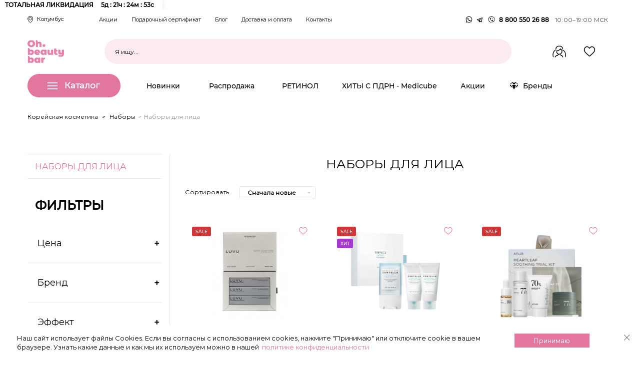

--- FILE ---
content_type: text/html; charset=utf-8
request_url: https://ohbeautybar.ru/110-nabory-dlya-lica
body_size: 28184
content:
<!DOCTYPE HTML> <!--[if lt IE 7]><html class="no-js lt-ie9 lt-ie8 lt-ie7" lang="ru-ru" ><![endif]--> <!--[if IE 7]><html class="no-js lt-ie9 lt-ie8 ie7" lang="ru-ru" ><![endif]--> <!--[if IE 8]><html class="no-js lt-ie9 ie8" lang="ru-ru" ><![endif]--> <!--[if gt IE 8]><html class="no-js ie9" lang="ru-ru" ><![endif]--><html lang="ru-ru"><head><meta charset="utf-8"/><title> Наборы для лица - OhBeautybar</title><meta name="description" content="Наборы для лица купить на сайте Ohbeatybar"/><meta name="robots" content="index,follow"/><meta name="format-detection" content="telephone=no"><meta name="HandheldFriendly" content="True"><meta name="viewport" content="width=device-width, initial-scale=1, user-scalable=no, maximum-scale=1"/><meta name="apple-mobile-web-app-capable" content="yes"/><meta name="apple-itunes-app" content="app-id=1543601900"><meta name="google-play-app" content="app-id=ru.ohbeautybar.app"><link rel="icon" type="image/vnd.microsoft.icon" href="/img/favicon.ico?1761220008" /><link rel="shortcut icon" type="image/x-icon" href="/img/favicon.ico?1761220008" /><link rel="preload" as="style" href="/themes/ohbeautybar/css/font-awesome.min.css"><link rel="preconnect" href="//cdn.carrotquest.app"><link rel="dns-prefetch" href="//cdn.carrotquest.app"><link rel="preconnect" href="//fonts.googleapis.com"><link rel="dns-prefetch" href="//fonts.googleapis.com"><link rel="dns-prefetch" href="//fonts.gstatic.com"><link rel="dns-prefetch" href="//www.gstatic.com"><link rel="stylesheet" href="https://ohbeautybar.ru/themes/ohbeautybar/css/jquery.mCustomScrollbar.min.css" media="all" /><link rel="stylesheet" href="https://ohbeautybar.ru/themes/ohbeautybar/css/jquery.formstyler.css" media="all" /><link href='https://fonts.googleapis.com/css?family=Montserrat' rel='stylesheet'><link rel="stylesheet" href="/themes/ohbeautybar/css/global-v3.css?v=10102" media="all" /><link rel="stylesheet" href="/themes/ohbeautybar/css/owl.carousel.css?v=10102" media="all" /><link rel="stylesheet" href="/themes/ohbeautybar/css/autoload/highdpi.css?v=10102" media="all" /><link rel="stylesheet" href="/themes/ohbeautybar/css/autoload/jquery.smartbanner.css?v=10102" media="all" /><link rel="stylesheet" href="/themes/ohbeautybar/css/autoload/responsive-tables.css?v=10102" media="all" /><link rel="stylesheet" href="/themes/ohbeautybar/css/autoload/uniform.default.css?v=10102" media="all" /><link rel="stylesheet" href="/js/jquery/plugins/fancybox/jquery.fancybox.css?v=10102" media="all" /><link rel="stylesheet" href="/themes/ohbeautybar/css/product_list.css?v=10102" media="all" /><link rel="stylesheet" href="/themes/ohbeautybar/css/category.css?v=10102" media="all" /><link rel="stylesheet" href="/themes/ohbeautybar/css/scenes.css?v=10102" media="all" /><link rel="stylesheet" href="/modules/ohcookieslaw/views/css/plugins/tooltipster/tooltipster.bundle.min.css?v=10102" media="all" /><link rel="stylesheet" href="/modules/ohcookieslaw/views/css/plugins/tooltipster/tooltipster.borderless.min.css?v=10102" media="all" /><link rel="stylesheet" href="/modules/ohcookieslaw/views/css/ohcookieslaw_1_1.css?v=10102" media="all" /><link rel="stylesheet" href="/modules/ohcookieslaw/views/css/front.css?v=10102" media="all" /><link rel="stylesheet" href="/modules/blockbanner/blockbanner.css?v=10102" media="all" /><link rel="stylesheet" href="/themes/ohbeautybar/css/modules/blockbestsellers/blockbestsellers.css?v=10102" media="all" /><link rel="stylesheet" href="/themes/ohbeautybar/css/modules/blockcart/blockcart.css?v=10102" media="all" /><link rel="stylesheet" href="/js/jquery/plugins/bxslider/jquery.bxslider.css?v=10102" media="all" /><link rel="stylesheet" href="/themes/ohbeautybar/css/modules/blockcategories/blockcategories.css?v=10102" media="all" /><link rel="stylesheet" href="/themes/ohbeautybar/css/modules/blockcontact/blockcontact.css?v=10102" media="all" /><link rel="stylesheet" href="/modules/blockmanufacturer/views/css/front/front.css?v=10102" media="all" /><link rel="stylesheet" href="/themes/ohbeautybar/css/modules/blocknewsletter/blocknewsletter.css?v=10102" media="all" /><link rel="stylesheet" href="/themes/ohbeautybar/css/modules/blocksearch/blocksearch.css?v=10102" media="all" /><link rel="stylesheet" href="/js/jquery/plugins/autocomplete/jquery.autocomplete.css?v=10102" media="all" /><link rel="stylesheet" href="/themes/ohbeautybar/css/modules/blockspecials/blockspecials.css?v=10102" media="all" /><link rel="stylesheet" href="/themes/ohbeautybar/css/modules/blocktags/blocktags.css?v=10102" media="all" /><link rel="stylesheet" href="/themes/ohbeautybar/css/modules/blockuserinfo/blockuserinfo.css?v=10102" media="all" /><link rel="stylesheet" href="/themes/ohbeautybar/css/modules/blockviewed/blockviewed.css?v=10102" media="all" /><link rel="stylesheet" href="/modules/pmsmartorder/views/css/pm_so_front.css?v=10102" media="all" /><link rel="stylesheet" href="/themes/ohbeautybar/css/modules/blockwishlist/blockwishlist.css?v=10102" media="all" /><link rel="stylesheet" href="/js/jquery/ui/themes/base/jquery.ui.core.css?v=10102" media="all" /><link rel="stylesheet" href="/js/jquery/ui/themes/base/jquery.ui.slider.css?v=10102" media="all" /><link rel="stylesheet" href="/js/jquery/ui/themes/base/jquery.ui.theme.css?v=10102" media="all" /><link rel="stylesheet" href="/modules/pm_advancedsearch4/views/css/pm_advancedsearch4.css?v=10102" media="all" /><link rel="stylesheet" href="/modules/pm_advancedsearch4/views/css/selectize/selectize.css?v=10102" media="all" /><link rel="stylesheet" href="/themes/ohbeautybar/css/modules/productcomments/productcomments.css?v=10102" media="all" /><link rel="stylesheet" href="/modules/pmsmartgoods/views/css/pmsmartgoods.css?v=10102" media="all" /><link rel="stylesheet" href="/modules/pm_advancedsearch4/views/css/pm_advancedsearch4_dynamic.css?v=10102" media="all" /><link rel="stylesheet" href="/modules/vwbtinkoff/css/vwbtinkoff-v2.css?v=10102" media="all" /><link rel="stylesheet" href="/modules/vwboutofstockcart/views/css/vwboutofstock.css?v=10102" media="all" /><link rel="stylesheet" href="/modules/waitlist/css/wait-list.css?v=10102" media="all" /><link rel="stylesheet" href="/modules/vwbbonuses/views/css/front/hook/vstyle.css?v=10102" media="all" /><link rel="stylesheet" href="https://use.fontawesome.com/releases/v5.3.1/css/all.css?v=10102" media="all" /><link rel="stylesheet" href="/modules/ph_simpleblog/css/jquery.bxslider.css?v=10102" media="all" /><link rel="stylesheet" href="/modules/ph_simpleblog/css/font-awesome.css?v=10102" media="all" /><link rel="stylesheet" href="/modules/ph_simpleblog/css/ph_simpleblog.css?v=10102" media="all" /><link rel="stylesheet" href="/modules/ph_simpleblog/css/custom.css?v=10102" media="all" /><link rel="stylesheet" href="https://cdnjs.cloudflare.com/ajax/libs/select2/4.0.7-rc.0/css/select2.min.css?v=10102" media="all" /><link rel="stylesheet" href="/modules/contextusercity/views/css/styles.css?v=10102" media="all" /><link rel="stylesheet" href="/modules/vwbgiftproducts/views/css/front/front.css?v=10102" media="all" /><link rel="stylesheet" href="/modules/vwbfirstorder/views/css/banner.css?v=10102" media="all" /><link rel="stylesheet" href="/modules/blocktopbanner/views/css/block-top-banner.css?v=10102" media="all" /><link rel="stylesheet" href="/modules/productbadge/views/css/main.css?v=10102" media="all" /><link rel="stylesheet" href="/modules/ohtopmenu/css/ohtopmenu.css?v=10102" media="all" /><link rel="stylesheet" href="/modules/vwbstockpage/views/css/style.css?v=10102" media="all" /><link rel="stylesheet" href="/modules/dolyame/views/css/front.css?v=10102" media="all" /><link rel="stylesheet" href="/modules/limitedtimer/views/css/front.css?v=10102" media="all" /><link rel="stylesheet" href="/modules/limitedtimer/views/css/themes/style.css?v=10102" media="all" /><link rel="stylesheet" href="https://ohbeautybar.ru/themes/ohbeautybar/css/ls-v2.css?v=10102" media="all" /><link rel="preload" as="style" href="https://use.fontawesome.com/releases/v5.3.1/css/all.css" media="all"> <script src="https://ohbeautybar.ru/themes/ohbeautybar/js/mitt.umd.js"></script> <script src="https://ohbeautybar.ru/themes/ohbeautybar/js/oh-emitter.js"></script> <script async type="text/javascript">var ASPath = '/modules/pm_advancedsearch4/';
var ASSearchUrl = 'https://ohbeautybar.ru/module/pm_advancedsearch4/advancedsearch4';
var CUSTOMIZE_TEXTFIELD = 1;
var FancyboxI18nClose = 'Закрыть';
var FancyboxI18nNext = 'Вперед';
var FancyboxI18nPrev = 'Назад';
var added_to_wishlist = 'Товар добавлен в список избранного.';
var ajax_allowed = true;
var ajaxsearch = true;
var as4_orderBySalesAsc = 'Sales: Lower first';
var as4_orderBySalesDesc = 'Sales: Highest first';
var baseDir = 'https://ohbeautybar.ru/';
var baseUri = 'https://ohbeautybar.ru/';
var blocksearch_type = 'top';
var comparator_max_item = 3;
var comparedProductsIds = [];
var contentOnly = false;
var currency = {"id":1,"name":"Ruble","iso_code":"RUB","iso_code_num":"643","sign":"\u0440\u0443\u0431.","blank":"1","conversion_rate":"1.000000","deleted":"0","format":"2","decimals":"0","active":"1","prefix":"","suffix":" \u0440\u0443\u0431.","id_shop_list":null,"force_id":false};
var currencyBlank = 1;
var currencyFormat = 2;
var currencyRate = 1;
var currencySign = 'руб.';
var customizationIdMessage = 'Модификация №';
var delete_txt = 'Удалить';
var displayList = false;
var freeProductTranslation = 'Бесплатно!';
var freeShippingTranslation = 'Бесплатная доставка!';
var generated_date = 1769384036;
var hasDeliveryAddress = false;
var highDPI = false;
var id_lang = 1;
var img_dir = 'https://ohbeautybar.ru/themes/ohbeautybar/img/';
var instantsearch = false;
var isGuest = 0;
var isLogged = 0;
var isMobile = false;
var loggin_required = 'Вы должны авторизироваться для управления избранным.';
var max_item = 'Нельзя добавить больше чем 3 товаров для сравнения';
var min_item = 'Выберите по крайней мере один товар';
var mywishlist_url = 'https://ohbeautybar.ru/module/blockwishlist/mywishlist';
var page_name = 'category';
var placeholder_blocknewsletter = 'Enter your e-mail';
var priceDisplayMethod = 0;
var priceDisplayPrecision = 0;
var quickView = true;
var removingLinkText = 'удалить товар из корзины';
var request = 'https://ohbeautybar.ru/110-nabory-dlya-lica';
var roundMode = 2;
var search_url = 'https://ohbeautybar.ru/search';
var static_token = 'ef8291cea0686e88adcdf41b6011ab96';
var toBeDetermined = 'To be determined';
var token = '6290aeaef4dca3bd8ca3e86aceefff35';
var usingSecureMode = true;
var wishlistProductsIds = false;</script>   <script>var ua = navigator.userAgent.toLowerCase();
        var isAndroid = ua.indexOf("android") > -1; //&& ua.indexOf("mobile");
        if(isAndroid) {
            $.smartbanner({
                title: 'Oh Beautybar магазин косметики', // What the title of the app should be in the banner (defaults to <title>)
                author: 'Anastasiia Polianskaia', // What the author of the app should be in the banner (defaults to <meta name="author"> or hostname)
                price: 'Бесплатно', // Price of the app
                appStoreLanguage: 'us', // Language code for App Store
                inAppStore: 'On the App Store', // Text of price for iOS
                inGooglePlay: 'Загрузить в Play Маркете', // Text of price for Android
                icon: 'https://play-lh.googleusercontent.com/6iDDeh5GOLFXG3hc5gWYJZ9k2gge87JsnLphUCdvy2xiplUDVOhNB0bWwfVcYT7aArp_=s180-rw', // The URL of the icon (defaults to <link>)
                iconGloss: null, // Force gloss effect for iOS even for precomposed (true or false)
                button: 'Смотреть', // Text on the install button
                scale: 'auto', // Scale based on viewport size (set to 1 to disable)
                speedIn: 300, // Show animation speed of the banner
                speedOut: 400, // Close animation speed of the banner
                daysHidden: 15, // Duration to hide the banner after being closed (0 = always show banner)
                daysReminder: 90, // Duration to hide the banner after "VIEW" is clicked (0 = always show banner)
                force: 'android' // Choose 'ios' or 'android'. Don't do a browser check, just always show this banner
            })
        }</script>  <script src="/js/jquery/jquery-1.11.0.min.js?v=10102"></script> <script src="/js/jquery/jquery-migrate-1.2.1.min.js?v=10102"></script> <script src="/js/jquery/plugins/jquery.easing.js?v=10102"></script> <script src="/js/tools.js?v=10102"></script> <script src="/themes/ohbeautybar/js/global.js?v=10102"></script> <script src="/themes/ohbeautybar/js/owl.carousel.js?v=10102"></script> <script src="/themes/ohbeautybar/js/autoload/10-bootstrap.min.js?v=10102"></script> <script src="/themes/ohbeautybar/js/autoload/15-jquery.total-storage.min.js?v=10102"></script> <script src="/themes/ohbeautybar/js/autoload/15-jquery.uniform-modified.js?v=10102"></script> <script src="/themes/ohbeautybar/js/autoload/custom.js?v=10102"></script> <script src="/themes/ohbeautybar/js/autoload/jquery.smartbanner.js?v=10102"></script> <script src="/js/jquery/plugins/fancybox/jquery.fancybox.js?v=10102"></script> <script src="/themes/ohbeautybar/js/products-comparison.js?v=10102"></script> <script src="/themes/ohbeautybar/js/category.js?v=10102"></script> <script src="/modules/ohcookieslaw/views/js/plugins/tooltipster/tooltipster.bundle.min.js?v=10102"></script> <script src="/modules/ohcookieslaw/views/js/front.js?v=10102"></script> <script src="/modules/blockbanner/views/js/front.js?v=10102"></script> <script src="/themes/ohbeautybar/js/modules/blockcart/ajax-cart.js?v=10102"></script> <script src="/js/jquery/plugins/jquery.scrollTo.js?v=10102"></script> <script src="/js/jquery/plugins/jquery.serialScroll.js?v=10102"></script> <script src="/js/jquery/plugins/bxslider/jquery.bxslider.js?v=10102"></script> <script src="/themes/ohbeautybar/js/tools/treeManagement.js?v=10102"></script> <script src="/themes/ohbeautybar/js/modules/blocknewsletter/blocknewsletter.js?v=10102"></script> <script src="/js/jquery/plugins/autocomplete/jquery.autocomplete.js?v=10102"></script> <script src="/themes/ohbeautybar/js/modules/blocksearch/blocksearch.js?v=10102"></script> <script src="/modules/pmsmartorder/views/js/pm_so_form.js?v=10102"></script> <script src="/modules/pmsmartorder/views/js/pm_so_validate.js?v=10102"></script> <script src="/modules/pmsmartorder/views/js/pm_so_order.js?v=10102"></script> <script src="/themes/ohbeautybar/js/modules/blockwishlist/js/ajax-wishlist.js?v=10102"></script> <script src="/js/jquery/ui/jquery.ui.core.min.js?v=10102"></script> <script src="/js/jquery/ui/jquery.ui.widget.min.js?v=10102"></script> <script src="/js/jquery/ui/jquery.ui.mouse.min.js?v=10102"></script> <script src="/js/jquery/ui/jquery.ui.slider.min.js?v=10102"></script> <script src="/modules/pm_advancedsearch4/views/js/selectize/selectize.min.js?v=10102"></script> <script src="/modules/pm_advancedsearch4/views/js/jquery.ui.touch-punch.min.js?v=10102"></script> <script src="/modules/pm_advancedsearch4/views/js/jquery.actual.min.js?v=10102"></script> <script src="/modules/pm_advancedsearch4/views/js/jquery.form.js?v=10102"></script> <script src="/modules/pm_advancedsearch4/views/js/as4_plugin.js?v=10102"></script> <script src="/modules/pm_advancedsearch4/views/js/pm_advancedsearch.js?v=10102"></script> <script src="/modules/pmsmartgoods/views/js/smartgoods.js?v=10102"></script> <script src="/modules/vwboutofstockcart/views/js/vwboutofstockcart.js?v=10102"></script> <script src="/modules/waitlist/js/wait-list.js?v=10102"></script> <script src="/modules/vwbseasonproduct/js/vwbseasonproduct.js?v=10102"></script> <script src="/modules/vwbbonuses/views/js/front/bonuses.js?v=10102"></script> <script src="/modules/ph_simpleblog/js/jquery.fitvids.js?v=10102"></script> <script src="/modules/ph_simpleblog/js/jquery.bxslider.min.js?v=10102"></script> <script src="/modules/ph_simpleblog/js/ph_simpleblog.js?v=10102"></script> <script src="https://cdnjs.cloudflare.com/ajax/libs/select2/4.0.7-rc.0/js/select2.min.js?v=10102"></script> <script src="/modules/contextusercity/views/js/scripts.js?v=10102"></script> <script src="/modules/vwbgiftproducts/views/js/front/front.js?v=10102"></script> <script src="/modules/vwbfirstorder/views/js/banner.js?v=10102"></script> <script src="/modules/ohtopmenu/js/ohhoverIntent.js?v=10102"></script> <script src="/modules/ohtopmenu/js/ohsuperfish-modified.js?v=10102"></script> <script src="/modules/ohtopmenu/js/ohtopmenu.js?v=10102"></script> <script src="/modules/dolyame/views/js/front.js?v=10102"></script> <script src="/modules/russianpost/views/js/front.js?v=10102"></script> <script src="/modules/limitedtimer/views/js/underscore.min.js?v=10102"></script> <script src="/modules/limitedtimer/views/js/jquery.countdown.min.js?v=10102"></script> <script src="/modules/limitedtimer/views/js/front.js?v=10102"></script> <!--[if IE 8]> <script src="https://oss.maxcdn.com/libs/html5shiv/3.7.0/html5shiv.js"></script> <script src="https://oss.maxcdn.com/libs/respond.js/1.3.0/respond.min.js"></script> <![endif]--> <script type="text/javascript">var ohcookieslaw_consent_mode = 0;
    var ohcookieslaw_banner_url_ajax_controller = "https://ohbeautybar.ru/module/ohcookieslaw/ajax"; 
    var ohcookieslaw_cookie_values = null; 
    var ohcookieslaw_saved_preferences = 0;
    var ohcookieslaw_ajax_calls_token = "0776a00c3ea095f25ab6af469c8a63a9";
    var ohcookieslaw_reload = 0;
    var ohcookieslaw_block_navigation = 0;
    var ohcookieslaw_banner_position = 2;
    var ohcookieslaw_show_fixed_button = 0;
    var ohcookieslaw_save_user_consent = 1;
    var ohcookieslaw_reject_cookies_when_closing_banner = 0;</script><style type="text/css"></style> <script type="text/javascript">var timer_limited_labels = ['days', 'hours', 'minutes', 'seconds'];
    var timer_limited_labels_lang = {
        'days': 'days',
        'hours': 'hours',
        'minutes': 'min.',
        'seconds': 'sec.'
    };
    var timer_limited_labels_lang_1 = {
        'days': 'day',
        'hours': 'hour',
        'minutes': 'min.',
        'seconds': 'sec.'
    };
    var timer_limited_offer_txt = "Offer ends in:";
    var timer_limited_theme = "style";
    var timer_limited_psv = 1.6;
    var timer_limited_hide_after_end = 1;
    var timer_limited_hide_expired = 1;
    var timer_limited_highlight = "seconds";
    var timer_limited_position_product = "no";
    var timer_limited_position_list = "displayProductListReviews";
    var timer_limited_adjust_positions = 1;
    var timer_limited_token = "ef8291cea0686e88adcdf41b6011ab96";</script> <script>$(document).ready(function () {
            for (var i = 0; i < 10; i++) {
                if (document.location.href == 'https://ohbeautybar.ru/') {
                    setTimeout("$('#pmtop_1').insertBefore($('#pmleadtop_70'));", 1000 * i);
                } else {
                    setTimeout("$('header').insertBefore($('.pm_lpb_preloader'));", 1000 * i);
                }
            }
        });</script> <script src="https://ohbeautybar.ru/themes/ohbeautybar/js/jquery.formstyler.min.js"></script> <script src="https://ohbeautybar.ru/themes/ohbeautybar/js/jquery.mCustomScrollbar.min.js"></script> <script src="https://ohbeautybar.ru/themes/ohbeautybar/js/inputmask.min.js"></script> <script src="https://ohbeautybar.ru/themes/ohbeautybar/js/jquery.inputmask.min.js"></script>  <script async src="https://www.googletagmanager.com/gtag/js?id=G-9WG1MRNRMD"></script> <script>window.dataLayer = window.dataLayer || [];
            function gtag(){dataLayer.push(arguments);}
            gtag('js', new Date());
            gtag('config', 'G-9WG1MRNRMD');</script>  <script src="https://www.googleoptimize.com/optimize.js?id=OPT-MVHSVR5"></script>  <script type="text/javascript">(function(m,e,t,r,i,k,a){m[i]=m[i]||function(){(m[i].a=m[i].a||[]).push(arguments)};
                m[i].l=1*new Date();k=e.createElement(t),a=e.getElementsByTagName(t)[0],k.async=1,k.src=r,a.parentNode.insertBefore(k,a)})
            (window, document, "script", "https://mc.yandex.ru/metrika/tag.js", "ym");

            ym(48999014, "init", {
                clickmap:true,
                trackLinks:true,
                accurateTrackBounce:true,
                webvisor:true,
                ecommerce:"dataLayer"
            });</script>  <script type="text/javascript">window.ohYandexECommerceConfig = {
                ymId: 48999014,
                currencyCode: 'RUB',             // TODO: Подгружать валюту из настроек престы
                dataLayerGlobalKey: 'dataLayer', // TODO: Заменить на тот который будет, сейчас пересекается с гугловым (а может так и нужно)
                debug: true,                     // Удобно отображает события в консоли
            };</script> <script src="https://ohbeautybar.ru/themes/ohbeautybar/js/oh-ecommerce-events.js"></script>  <script type="text/javascript">!function(){var t=document.createElement("script");t.type="text/javascript",t.async=!0,t.src='https://vk.com/js/api/openapi.js?169',t.onload=function(){VK.Retargeting.Init("VK-RTRG-1426820-7Qx0l"),VK.Retargeting.Hit()},document.head.appendChild(t)}();</script>   <script>// !function(f,b,e,v,n,t,s)
            // {if(f.fbq)return;n=f.fbq=function(){n.callMethod?
            //     n.callMethod.apply(n,arguments):n.queue.push(arguments)};
            //     if(!f._fbq)f._fbq=n;n.push=n;n.loaded=!0;n.version='2.0';
            //     n.queue=[];t=b.createElement(e);t.async=!0;
            //     t.src=v;s=b.getElementsByTagName(e)[0];
            //     s.parentNode.insertBefore(t,s)}(window, document,'script',
            //     'https://connect.facebook.net/en_US/fbe...s.js');
            // fbq('init', '520994288915243');
            // fbq('track', 'PageView');</script>   <script type="text/javascript">!function(){function t(t,e){return function(){window.carrotquestasync.push(t,arguments)}}if("undefined"==typeof carrotquest){var e=document.createElement("script");e.type="text/javascript",e.async=!0,e.src="https://cdn.carrotquest.app/api.min.js",document.getElementsByTagName("head")[0].appendChild(e),window.carrotquest={},window.carrotquestasync=[],carrotquest.settings={};for(var n=["connect","track","identify","auth","onReady","addCallback","removeCallback","trackMessageInteraction"],a=0;a<n.length;a++)carrotquest[n[a]]=t(n[a])}}(),carrotquest.connect("51199-dbf3a87a807b562c26d7bb85cf");</script> </head><body id="category" class="category category-110 category-nabory-dlya-lica show-left-column hide-right-column lang_ru"><noscript><div><img src="https://mc.yandex.ru/watch/48999014" style="position:absolute; left:-9999px;" alt="" /></div></noscript> <noscript><img src="https://vk.com/rtrg?p=VK-RTRG-1426820-7Qx0l" style="position:fixed; left:-999px;" alt=""/></noscript><div id="page"><div class="header-container"> <header id="header"><div class="vwb_top_banner" data-deadline="2026-01-31 23:59:00"> <a href="https://ohbeautybar.ru/stocks/totalnaya-likvidaciya" class="banner_link"></a><div class="container_deadline"><div class="deadline_container"><div class="deadline_block"> <span class="title">ТОТАЛЬНАЯ ЛИКВИДАЦИЯ</span> <span class="deadline">2026-01-31 23:59:00</span></div></div></div> <img src="https://ohbeautybar.ru/modules/blocktopbanner/upload/img/top_banner_94_1768914414.jpg" alt="" class="main_banner"> <span class="close"><img src="/modules/blocktopbanner/views/img/icons/close-icon.svg" alt=""></span></div><style>.container_deadline {
        position: absolute;
        width: 100%;
        height: 100%;
        overflow: hidden;
        top: 0;
    }
    .container_deadline .deadline_container {
        display: flex;
        align-items: center;
        height: 100%;
    }
    .vwb_top_banner {
        display: none;
    }
    .vwb_top_banner {
        position: relative;
    }
    .vwb_top_banner .main_banner {
        width: 100%;
        height: 50px;
        object-fit: cover;
    }
    .vwb_top_banner .deadline_block .deadline {
        width: 120px;
        display: inline-block;
        margin-left: 5px;
    }
    .vwb_top_banner .deadline_block {
        padding: 7px 10px;
        font-family: 'MontserratMedium';
        font-style: normal;
        font-weight: 700;
        font-size: 12px;
        line-height: 17px;
        text-align: center;
        color: #000000;
        background: #FFFFFF;
        box-shadow: 0px 4px 12px rgba(0, 0, 0, 0.1);
        border-radius: 6px;
    }
    .vwb_top_banner .close {
        position: absolute;
        right: 20px;
        top: 17px;
        width: 16px;
        height: 16px;
        cursor: pointer;
        z-index: 2;
    }
    .vwb_top_banner .close img {
        vertical-align: baseline;
    }
    .vwb_top_banner .banner_link {
        position: absolute;
        width: 100%;
        height: 100%;
        z-index: 1;
    }

    @media (max-width: 767px) {
        .vwb_top_banner .deadline_block {
            text-align: center;
            width: 100%;
        }
        .vwb_top_banner .close {
            top: 10px;
        }
        .vwb_top_banner .main_banner {
            height: 130px;
        }
        .container_deadline .deadline_container {
            align-items: flex-end;
            padding-bottom: 10px;
        }
    }</style> <script>$('document').ready(function () {
           var banners = $('.vwb_top_banner');

           banners.each(function (index) {
               setDeadline($(this));
           })
        });

        $(document).on('click', '.vwb_top_banner .close', function (e) {
            e.stopPropagation();
            $(this).closest('.vwb_top_banner').slideUp(500, function () {
                $(this).closest('.vwb_top_banner').remove();
            })
        });

        function setDeadline(e) {
            // Set the date we're counting down to
            var countDownDate = new Date(e.attr('data-deadline').replace(/\s/, 'T')+'Z').getTime();

            // Баннер без дедлайна
            if (isNaN(countDownDate)) {
                e.show();
                return;
            }

            // Update the count down every 1 second
            var x = setInterval(function() {

                // Get today's date and time
                var now = new Date();

                now = new Date(now.setHours(now.getHours() + 3)).getTime();

                // Find the distance between now and the count down date
                var distance = countDownDate - now;

                // Time calculations for days, hours, minutes and seconds
                var days = Math.floor(distance / (1000 * 60 * 60 * 24));
                var hours = Math.floor((distance % (1000 * 60 * 60 * 24)) / (1000 * 60 * 60));
                var minutes = Math.floor((distance % (1000 * 60 * 60)) / (1000 * 60));
                var seconds = Math.floor((distance % (1000 * 60)) / 1000);

                // Output the result in an element with id="demo"
                var str = '';
                str = str + days + "д : ";
                e.find('.deadline').text(str + hours + "ч : "
                    + minutes + "м : " + seconds + "с");

                // If the count down is over, write some text
                if (distance < 0) {
                    clearInterval(x);
                    e.hide();
                }else {
                    e.show();
                }
            }, 1000);
        }</script> <div class="custom-nav"><div class="container"><div class="nav_block"><div class="nav_block_city"> <a href="/delivery-and-payment?id_state=0" class="user-city changeUserCity"> <img src="https://ohbeautybar.ru/themes/ohbeautybar/img/city.svg"/> <span class="co-city">Колумбус</span> </a></div><div class="nav_block_menu"><ul class="nav-menu"><li><a href="/stocks">Акции</a></li><li><a href="/gift-certificates">Подарочный сертификат</a></li><li><a href="/blog">Блог</a></li><li><a href="/delivery-and-payment">Доставка и оплата</a></li><li><a href="/kontakty">Контакты</a></li></ul></div><div class="nav_block_contact"> <span class="not-mobile-show"><div style="padding-left: 15px; padding-top: 10px" class="visible-xs"> <a href="tel:8 800 550 26 88" class="header-contact__tel-link visible-xs"> 8 800 550 26 88 </a></div><div class="header-contact"> <a href="https://api.whatsapp.com/send?phone=79260332006" target="_blank" class="header-contact__messengers-link"> <img src="https://ohbeautybar.ru/themes/ohbeautybar/img/whatsapp-new.svg" alt="ohbeauty-whatsapp"> </a> <a href="https://t.me/ohbeautybar_manager" target="_blank" class="header-contact__messengers-link"> <img src="https://ohbeautybar.ru/themes/ohbeautybar/img/telegram-new.svg" alt="ohbeauty-telegram"> </a> <a href="viber://add?number=79260332006" class="header-contact__messengers-link"> <img src="https://ohbeautybar.ru/themes/ohbeautybar/img/viber-new.svg" alt="ohbeauty-viber"> </a><a href="tel:8 800 550 26 88" class="header-contact__tel-link hidden-xs"> 8 800 550 26 88 </a> <span class="workhourse">10:00&ndash;19:00 МСК</span></div></span></div></div></div></div><div class="container"><div><div class="header-top"><div class="header-top__box header-top__box-left"><div class="mobile-menu-show mobile-show"> <img src="/img/i-burger.svg" class="i-burger" alt=""><i class="fa fa-close"></i></div><form method="get" action="//ohbeautybar.ru/search" id="searchbox" class="header-search"> <label for="header_search" class="header-search__label"> <input type="hidden" name="orderby" value="position" /> <input type="hidden" name="controller" value="search" /> <input type="hidden" name="orderway" value="desc" /> <input type="text" id="search_query_top" name="search_query" class="header-search__input" placeholder="Я ищу..." value=""> <button type="submit" class="header-search__submit" name="submit_search"> <img src="/img/search.svg" alt=""> </button> </label></form><div class="logo_mobile"><a href="https://ohbeautybar.ru/" title="OhBeautybar" class="logo"><img src="/img/logo.jpg" alt=""></a></div></div><div class="header-top__box block-logo logo_desktop"> <a href="https://ohbeautybar.ru/" title="OhBeautybar" class="logo"><img src="/img/logo.jpg" alt=""></a></div><div class="header-top__box header-top__box-right"><div class="header-nav not-mobile-show"> <nav class="header-nav__list" id="blocklink_top"> <a href="/stocks" class="header-nav__link">Акции</a> <a href="/gift-certificates" class="header-nav__link">Подарочный сертификат</a> <a href="/blog" class="header-nav__link">Блог</a> <a href="/delivery-and-payment" class="header-nav__link">Доставка и оплата</a> <a href="/kontakty" class="header-nav__link">Контакты</a> </nav> <span id="header_user_info"> <a href="https://ohbeautybar.ru/my-account" rel="nofollow" title="Войти в учетную запись" class="header-nav__user" rel="nofollow"> <svg version="1.1" xmlns="http://www.w3.org/2000/svg" width="13" height="13" viewBox="0 0 640 640" class="header-nav__user-ico"> <path fill="#000" d="M160 160c0-88.366 71.634-160 160-160s160 71.634 160 160v0 64c0 88.366-71.634 160-160 160s-160-71.634-160-160v0-64zM0 533.76c91.519-53.913 201.626-85.761 319.171-85.761 0.291 0 0.583 0 0.874 0.001h-0.045c116.48 0 225.92 31.040 320 85.76v106.24h-640v-106.24z"></path> </svg> Войти </a> </span></div><div class="header-nav right-icons"><div class="hidden-xs"> <a href="https://ohbeautybar.ru/identity" rel="nofollow" title="Log in to your customer account" class="header-nav__user" rel="nofollow"> <img src="/img/user-menu-icon.svg" alt=""> </a></div> <a href="/module/blockwishlist/mywishlist" class="wishlist__header__link "><img src="/img/wish-menu-icon.svg" alt=""><span class="countwish" style="display: none" >0</span></a><div class="shopping_cart shopping-cart no-products"> <a href="https://ohbeautybar.ru/quick-order" title="Просмотр корзины" rel="nofollow" class="shopping-cart__link"> <img src="/img/cart-menu-icon.svg" alt=""> <span class="ajax_cart_quantity shopping-cart__quantity unvisible">0</span> <span class="ajax_cart_total unvisible"> </span><span class="ajax_cart_no_product"></span> </a></div><div id="layer_cart" style="display:none"> <input type="hidden" name="id_layer_product"> <input type="hidden" name="id_layer_product_attribute"><div class="clearfix"><div class="layer_cart_cart col-xs-12 col-md-12"><div class="attr-label"><span>Выберите вариант</span></div><div class="attributes-fields"></div></div><div class="button-container"> <span class="continue btn btn-default button exclusive-medium cancel-window" title="Continue shopping"> <span> Отмена </span> </span> <a class="btn btn-default button button-medium" disabled="disabled" href="https://ohbeautybar.ru/quick-order" title="Proceed to checkout" rel="nofollow"> <span> Добавить в корзину <i class="fa fa-shopping-cart"></i> </span> </a></div></div><div class="crossseling"></div></div><div class="layer_cart_overlay"></div><div id="success_layer"><div class="succes-layer-body"><div class="layer_btn_close"> <img src="/modules/blockcart/img/icon/icon-x.svg" alt=""></div><div class="clearfix success-layer-info"><div class="col-md-8 col-xs-12"><div class="success-layer-title">Товар добавлен <br> в корзину</div><div class="success-layer-product" id="success-layer-current-product"><div class="success-layer-product-image"> <a href=""><img width="89" src="" alt=""></a></div><div class="sl-p-info"><div class="popup-product-name"> <a href=""></a></div><div> <span class="quantity"></span> шт</div><div class="block-fix-w-150 visible-xs"> <span class="product__price"></span></div></div><div class="block-fix-w-150 text-right hidden-xs"> <span class="product__price"></span></div></div><div class="buttons_layer_success no-pad"> <a href="https://ohbeautybar.ru/quick-order" class="checkout_order_btn new__btn__white"><img src="/modules/blockcart/img/icon/blue-cart-icon.svg" alt="" class="btn__icon">Перейти в корзину</a> <a href="#" class="btn-continue new__btn__primary">Продолжить покупки</a></div></div><div class="col-md-4 text-center hidden-xs"> <img src="/modules/blockcart/img/icon/cart-modal.svg" alt="" style="max-width: 260px;margin-top: 117px;"></div></div><div id="blockMonthPopular"></div></div></div></div></div></div></div></div></div><div class="header-menu-wrap"><div class="container"><div><div class="header-menu"><div class="close_menu_block"><div class="close_mobile_menu"> <img src="/modules/ohtopmenu/img/menu-icon-close.svg"></div></div><div class="mobile-show info_in_mobile_menu"><div class="contact_info_mobile_menu"> <a href="tel:88005502688" class="phone_mobile_menu"> 8 800 550 26 88 </a><div class="messenger_mobile_menu"> <a href="https://api.whatsapp.com/send?phone=79260332006" target="_blank" class="ohbeauty-whatsapp_mobile_menu"> <img src="https://ohbeautybar.ru/themes/ohbeautybar/img/whatsapp-new.svg" alt="ohbeauty-whatsapp"> </a> <a href="viber://add?number=79260332006" class="ohbeauty-viber_mobile_menu"> <img src="https://ohbeautybar.ru/themes/ohbeautybar/img/viber-new.svg" alt="ohbeauty-viber"> </a> <a href="https://t.me/ohbeautybar_manager" target="_blank" class="ohbeauty-telegram_mobile_menu"> <img src="https://ohbeautybar.ru/themes/ohbeautybar/img/telegram-new.svg" alt="ohbeauty-telegram"> </a></div></div> <span class="work_time_mobile_menu">10:00-19:00 МСК</span></div><div id="block_top_menu" class="sf-contener"><ul class="sf-menu menu-content header-menu__list"><li class=" menu_cat_id_2"><div class="catalog_menu_item"><div class="hover_menu_cat"><span class="menu_icon"></span><span class="menu_icon"></span><span class="menu_icon"></span></div><a class="menu_link_cat" href="https://ohbeautybar.ru/">Каталог</a></div><div class="submenu_catalog"><ul id="subcategory_submenu" class=" submenu_subcat_home submenu_subcat_0 subcategory_depth_1"><li class="menu_subcat_depth_2 menu_subcat menu_subcat_brands"><a class="menu_link_brands" href="/brands">Бренды</a><div class="submenu_block submenu_block_brands"><ul id="brands_submenu_depth_2" class="submenu_subcategory submenu_subcat_brands subcategory_depth_2"><p class="brands_link_submenu">Популярные бренды</p><li class="submenu_item submenu_brand "><a href="https://ohbeautybar.ru/4_lador">Lador</a></li><li class="submenu_item submenu_brand "><a href="https://ohbeautybar.ru/55_cp-1">CP-1</a></li><li class="submenu_item submenu_brand "><a href="https://ohbeautybar.ru/94_medi-peel">Medi Peel</a></li><li class="submenu_item submenu_brand "><a href="https://ohbeautybar.ru/96_neogen">Neogen</a></li><li class="submenu_item submenu_brand "><a href="https://ohbeautybar.ru/99_masil">MASIL</a></li><li class="submenu_item submenu_brand "><a href="https://ohbeautybar.ru/103_manyo-factory">Manyo Factory</a></li><li class="submenu_item submenu_brand "><a href="https://ohbeautybar.ru/104_dr-althea">Dr. Althea</a></li><li class="submenu_item submenu_brand "><a href="https://ohbeautybar.ru/117_fraijour">Fraijour</a></li><li class="submenu_item submenu_brand "><a href="https://ohbeautybar.ru/124_by-wishtrend">By Wishtrend</a></li><li class="submenu_item submenu_brand "><a href="https://ohbeautybar.ru/167_sur-medic">Sur. Medic+</a></li><li class="submenu_item submenu_brand "><a href="https://ohbeautybar.ru/189_lizda">LIZDA</a></li><li class="submenu_item submenu_brand "><a href="https://ohbeautybar.ru/211_juice-to-cleanse">JUICE TO CLEANSE</a></li><li class="submenu_item submenu_brand "><a href="https://ohbeautybar.ru/222_skin1004">SKIN1004</a></li><li class="submenu_item submenu_brand "><a href="https://ohbeautybar.ru/228_davines">Davines</a></li><li class="submenu_item submenu_brand "><a href="https://ohbeautybar.ru/264_beauty-of-joseon">Beauty of Joseon</a></li><li class="submenu_item submenu_brand "><a href="https://ohbeautybar.ru/274_celimax">Celimax</a></li><li class="submenu_item submenu_brand "><a href="https://ohbeautybar.ru/284_ckd">CKD</a></li><li class="submenu_item submenu_brand "><a href="https://ohbeautybar.ru/286_anua">ANUA</a></li><li class="submenu_item submenu_brand "><a href="https://ohbeautybar.ru/288_biodance">Biodance</a></li><li class="submenu_item submenu_brand "><a href="https://ohbeautybar.ru/294_luvu">LUVU</a></li><li class="submenu_item submenu_brand "><a href="https://ohbeautybar.ru/300_vt-cosmetics">VT COSMETICS</a></li><li class="submenu_item submenu_brand "><a href="https://ohbeautybar.ru/304_tow-tow">Tow Tow</a></li><li class="submenu_item submenu_brand "><a href="https://ohbeautybar.ru/317_medicube">Medicube </a></li><li class="submenu_item submenu_brand "><a href="https://ohbeautybar.ru/320_aprilskin">APRILSKIN</a></li><div class="more_block_brands_submenu"><a href="/brands" class="more_brands_link_submenu">Еще 100+ брендов</a></div></ul></div></li><li class="menu_subcat_depth_2 menu_subcat menu_cat_id_12"><a class="menu_link_cat menu_link_level_2" href="https://ohbeautybar.ru/12-ukhod-dlya-lica">Уход для лица</a><div class="submenu_block submenu_block_category submenu_subcat_0"><div id="subcategory_submenu_depth_2" class="submenu_subcategory submenu_subcat_ukhod-dlya-lica subcategory_depth_2"><div class=" menu_subcat menu_cat_id_13"><a class="menu_link_cat menu_link_level_3" href="https://ohbeautybar.ru/13-ochisshenie">Очищение</a><ul id="subcategory_submenu_depth_3" class="submenu_subcategory submenu_subcat_ochisshenie submenu_subcat_0 subcategory_depth_3"><div class="FeaturesForMenu"><li class="feature_menu_item"><a href="/13-ochisshenie/filter-3/tip_sredstva-penka_dlya_umyvaniya">Пенка для умывания</a></li><li class="feature_menu_item"><a href="/13-ochisshenie/filter-3/tip_sredstva-gidrofilnoe_maslo">Гидрофильное масло</a></li><li class="feature_menu_item"><a href="/13-ochisshenie/filter-3/tip_sredstva-gel_dlya_umyvaniya">Гель для умывания</a></li><li class="feature_menu_item"><a href="/13-ochisshenie/filter-3/tip_sredstva-gidrofilnyj_shherbet">Гидрофильный щербет</a></li><li class="feature_menu_item"><a href="/13-ochisshenie/filter-3/tip_sredstva-dlya_snyatiya_makiyazha">Для снятия макияжа</a></li></div></ul></div><div class=" menu_subcat menu_cat_id_18"><a class="menu_link_cat menu_link_level_3" href="https://ohbeautybar.ru/18-otshelushivanie">Отшелушивание</a><ul id="subcategory_submenu_depth_3" class="submenu_subcategory submenu_subcat_otshelushivanie submenu_subcat_0 subcategory_depth_3"><div class="FeaturesForMenu"><li class="feature_menu_item"><a href="/18-otshelushivanie/filter-3/tip_sredstva-piling_skatka">Пилинг-скатка</a></li><li class="feature_menu_item"><a href="/18-otshelushivanie/filter-3/tip_sredstva-enzimnaya_pudra">Энзимная пудра</a></li></div></ul></div><div class=" menu_subcat menu_cat_id_14"><a class="menu_link_cat menu_link_level_3" href="https://ohbeautybar.ru/14-tonizirovanie">Тонизирование</a><ul id="subcategory_submenu_depth_3" class="submenu_subcategory submenu_subcat_tonizirovanie submenu_subcat_0 subcategory_depth_3"><div class="FeaturesForMenu"><li class="feature_menu_item"><a href="/14-tonizirovanie/filter-3/tip_sredstva-tonery_i_toniki">Тонеры и тоники</a></li></div></ul></div><div class=" menu_subcat menu_cat_id_16"><a class="menu_link_cat menu_link_level_3" href="https://ohbeautybar.ru/16-syvorotki">Сыворотки</a><ul id="subcategory_submenu_depth_3" class="submenu_subcategory submenu_subcat_syvorotki submenu_subcat_0 subcategory_depth_3"><div class="FeaturesForMenu"><li class="feature_menu_item"><a href="/16-syvorotki/filter-3/tip_sredstva-syvorotki_i_ampuly">Сыворотки и ампулы</a></li></div></ul></div><div class=" menu_subcat menu_cat_id_15"><a class="menu_link_cat menu_link_level_3" href="https://ohbeautybar.ru/15-kremy">Кремы</a><ul id="subcategory_submenu_depth_3" class="submenu_subcategory submenu_subcat_kremy submenu_subcat_0 subcategory_depth_3"><div class="FeaturesForMenu"><li class="feature_menu_item"><a href="/15-kremy/filter-3/tip_sredstva-kremy_dlya_lica">Кремы для лица</a></li></div></ul></div><div class=" menu_subcat menu_cat_id_40"><a class="menu_link_cat menu_link_level_3" href="https://ohbeautybar.ru/40-dlya-kozhi-vokrug-glaz">Для кожи вокруг глаз</a><ul id="subcategory_submenu_depth_3" class="submenu_subcategory submenu_subcat_dlya-kozhi-vokrug-glaz submenu_subcat_0 subcategory_depth_3"><div class="FeaturesForMenu"><li class="feature_menu_item"><a href="/40-dlya-kozhi-vokrug-glaz/filter-3/tip_sredstva-patchi_pod_glaza">Патчи под глаза</a></li><li class="feature_menu_item"><a href="/40-dlya-kozhi-vokrug-glaz/filter-3/tip_sredstva-krem_dlya_vek">Крем для век</a></li></div></ul></div><div class=" menu_subcat menu_cat_id_17"><a class="menu_link_cat menu_link_level_3" href="https://ohbeautybar.ru/17-maski">Маски</a><ul id="subcategory_submenu_depth_3" class="submenu_subcategory submenu_subcat_maski submenu_subcat_0 subcategory_depth_3"><div class="FeaturesForMenu"><li class="feature_menu_item"><a href="/17-maski/filter-3/tip_sredstva-maska_plenka">Маска-пленка</a></li><li class="feature_menu_item"><a href="/17-maski/filter-3/tip_sredstva-tkanevye_maski">Тканевые маски</a></li><li class="feature_menu_item"><a href="/17-maski/filter-3/tip_sredstva-gidrogelevye_maski">Гидрогелевые маски</a></li><li class="feature_menu_item"><a href="/17-maski/filter-3/tip_sredstva-alginatnye_maski">Альгинатные маски</a></li><li class="feature_menu_item"><a href="/17-maski/filter-3/tip_sredstva-nochnye_maski">Ночные маски</a></li><li class="feature_menu_item"><a href="/17-maski/filter-3/tip_sredstva-smyvaemye_maski">Смываемые маски</a></li><li class="feature_menu_item"><a href="/17-maski/filter-3/tip_sredstva-glinyanaya_maska">Глиняная маска</a></li></div></ul></div><div class=" menu_subcat menu_cat_id_48"><a class="menu_link_cat menu_link_level_3" href="https://ohbeautybar.ru/48-tochechnye-sredstva">Точечные средства</a><ul id="subcategory_submenu_depth_3" class="submenu_subcategory submenu_subcat_tochechnye-sredstva submenu_subcat_0 subcategory_depth_3"><div class="FeaturesForMenu"></div></ul></div><div class=" menu_subcat menu_cat_id_41"><a class="menu_link_cat menu_link_level_3" href="https://ohbeautybar.ru/41-spf-zasshita-ot-solnca">SPF-защита от солнца</a><ul id="subcategory_submenu_depth_3" class="submenu_subcategory submenu_subcat_spf-zasshita-ot-solnca submenu_subcat_0 subcategory_depth_3"><div class="FeaturesForMenu"><li class="feature_menu_item"><a href="/41-spf-zasshita-ot-solnca/filter-3/tip_sredstva-solncezashhitnaya_syvorotka">Солнцезащитная сыворотка</a></li><li class="feature_menu_item"><a href="/41-spf-zasshita-ot-solnca/filter-3/tip_sredstva-solncezashhitnye_stiki">Солнцезащитные стики</a></li><li class="feature_menu_item"><a href="/41-spf-zasshita-ot-solnca/filter-3/tip_sredstva-solncezashhitnye_kremy">Солнцезащитные кремы</a></li></div></ul></div><div class=" menu_subcat menu_cat_id_122"><a class="menu_link_cat menu_link_level_3" href="https://ohbeautybar.ru/122-gadzhety-i-aksessuary-dlya-lica">Гаджеты и аксессуары для лица</a><ul id="subcategory_submenu_depth_3" class="submenu_subcategory submenu_subcat_gadzhety-i-aksessuary-dlya-lica submenu_subcat_0 subcategory_depth_3"></ul></div></div></div></li><li class="menu_subcat_depth_2 menu_subcat menu_subcat_podborki"><span class="menu_link_cat menu_link_level_2">Подборки</span><div class="submenu_block submenu_block_podborki"><div id="subcategory_submenu_depth_2" class="submenu_subcategory submenu_subcat_podborki subcategory_depth_2"><div class=" menu_subcat menu_podborki_id_4"><span class="menu_link_cat">По типу кожи</span><ul id="subcategory_submenu_depth_3" class="submenu_subcategory submenu_subcat_tip-kozhi submenu_subcat_ subcategory_depth_3"><li class="submenu_item submenu_podborki "><a href="/podborki/2/sukhaya-kozha">Сухая кожа</a></li><li class="submenu_item submenu_podborki "><a href="/podborki/3/zhirnaya-kozha">Жирная кожа</a></li><li class="submenu_item submenu_podborki "><a href="/podborki/4/kombinirovannaya-kozha">Комбинированная кожа</a></li><li class="submenu_item submenu_podborki "><a href="/podborki/5/chuvstvitelnaya-kozha">Чувствительная кожа</a></li><li class="submenu_item submenu_podborki "><a href="/podborki/6/zrelaya-kozha">Зрелая кожа</a></li><li class="submenu_item submenu_podborki "><a href="/podborki/7/problemnaya-kozha">Проблемная кожа</a></li></ul></div><div class=" menu_subcat menu_podborki_id_5"><span class="menu_link_cat">По эффекту</span><ul id="subcategory_submenu_depth_3" class="submenu_subcategory submenu_subcat_effekt submenu_subcat_ subcategory_depth_3"><li class="submenu_item submenu_podborki "><a href="/podborki/16/protiv-pigmentacii">Против пигментации</a></li><li class="submenu_item submenu_podborki "><a href="/podborki/17/protiv-chernykh-tochek">Против черных точек</a></li><li class="submenu_item submenu_podborki "><a href="/podborki/20/protiv-sukhosti-i-shelushenij">Против сухости и шелушений</a></li><li class="submenu_item submenu_podborki "><a href="/podborki/24/ochishhenie-i-suzhenie-por">Очищение и сужение пор</a></li><li class="submenu_item submenu_podborki "><a href="/podborki/25/ot-zhirnogo-bleska">От жирного блеска</a></li><li class="submenu_item submenu_podborki "><a href="/podborki/26/antivozrastnoj">Антивозрастной</a></li><li class="submenu_item submenu_podborki "><a href="/podborki/27/protiv-pryshhej-i-akne">Против прыщей и акне</a></li></ul></div><div class=" menu_subcat menu_podborki_id_6"><span class="menu_link_cat">По компоненту</span><ul id="subcategory_submenu_depth_3" class="submenu_subcategory submenu_subcat_komponent submenu_subcat_ subcategory_depth_3"><li class="submenu_item submenu_podborki "><a href="/podborki/30/kisloty-ana-vna-rna">Кислоты АНА-ВНА-РНА</a></li><li class="submenu_item submenu_podborki "><a href="/podborki/31/centella">Центелла</a></li><li class="submenu_item submenu_podborki "><a href="/podborki/32/gialuronovaya-kislota">Гиалуроновая кислота</a></li><li class="submenu_item submenu_podborki "><a href="/podborki/33/kollagen">Коллаген</a></li><li class="submenu_item submenu_podborki "><a href="/podborki/35/zelenyj-chaj">Зеленый чай</a></li><li class="submenu_item submenu_podborki "><a href="/podborki/36/probiotiki">Пробиотики</a></li><li class="submenu_item submenu_podborki "><a href="/podborki/37/chajnoe-derevo">Чайное дерево</a></li><li class="submenu_item submenu_podborki "><a href="/podborki/40/ulitka">Улитка</a></li><li class="submenu_item submenu_podborki "><a href="/podborki/41/peptidy">Пептиды</a></li><li class="submenu_item submenu_podborki "><a href="/podborki/42/aloe">Алоэ</a></li></ul></div></div></div></li><li class="menu_subcat_depth_2 menu_subcat menu_cat_id_22"><a class="menu_link_cat menu_link_level_2" href="https://ohbeautybar.ru/22-makiyazh">Макияж</a><div class="submenu_block submenu_block_category submenu_subcat_1"><div id="subcategory_submenu_depth_2" class="submenu_subcategory submenu_subcat_makiyazh subcategory_depth_2"><div class=" menu_subcat menu_cat_id_25"><a class="menu_link_cat menu_link_level_3" href="https://ohbeautybar.ru/25-osnovy-pod-makiyazh">Основы под макияж</a><ul id="subcategory_submenu_depth_3" class="submenu_subcategory submenu_subcat_osnovy-pod-makiyazh submenu_subcat_0 subcategory_depth_3"><div class="FeaturesForMenu"></div></ul></div><div class=" menu_subcat menu_cat_id_23"><a class="menu_link_cat menu_link_level_3" href="https://ohbeautybar.ru/23-tonalnye-sredstva">Тональные средства</a><ul id="subcategory_submenu_depth_3" class="submenu_subcategory submenu_subcat_tonalnye-sredstva submenu_subcat_0 subcategory_depth_3"><div class="FeaturesForMenu"><li class="feature_menu_item"><a href="/23-tonalnye-sredstva/filter-3/tip_sredstva-cs_kremy">CС-кремы</a></li><li class="feature_menu_item"><a href="/23-tonalnye-sredstva/filter-3/tip_sredstva-kushon">Кушон</a></li><li class="feature_menu_item"><a href="/23-tonalnye-sredstva/filter-3/tip_sredstva-tonalnye_osnovy">Тональные основы</a></li></div></ul></div><div class=" menu_subcat menu_cat_id_47"><a class="menu_link_cat menu_link_level_3" href="https://ohbeautybar.ru/47-dlya-glaz-i-brovej">Для глаз и бровей</a><ul id="subcategory_submenu_depth_3" class="submenu_subcategory submenu_subcat_dlya-glaz-i-brovej submenu_subcat_0 subcategory_depth_3"><div class="FeaturesForMenu"><li class="feature_menu_item"><a href="/47-dlya-glaz-i-brovej/filter-3/tip_sredstva-ukhod_dlya_brovej_i_resnic">Уход для бровей и ресниц</a></li><li class="feature_menu_item"><a href="/47-dlya-glaz-i-brovej/filter-3/tip_sredstva-tush_dlya_resnic">Тушь для ресниц</a></li><li class="feature_menu_item"><a href="/47-dlya-glaz-i-brovej/filter-3/tip_sredstva-karandashi_i_podvodki">Карандаши и подводки</a></li><li class="feature_menu_item"><a href="/47-dlya-glaz-i-brovej/filter-3/tip_sredstva-teni">Тени</a></li></div></ul></div><div class=" menu_subcat menu_cat_id_24"><a class="menu_link_cat menu_link_level_3" href="https://ohbeautybar.ru/24-dlya-gub">Для губ</a><ul id="subcategory_submenu_depth_3" class="submenu_subcategory submenu_subcat_dlya-gub submenu_subcat_0 subcategory_depth_3"><div class="FeaturesForMenu"><li class="feature_menu_item"><a href="/24-dlya-gub/filter-3/tip_sredstva-balzamy_dlya_gub">Бальзамы для губ</a></li><li class="feature_menu_item"><a href="/24-dlya-gub/filter-3/tip_sredstva-maska_dlya_gub">Маска для губ</a></li><li class="feature_menu_item"><a href="/24-dlya-gub/filter-3/tip_sredstva-bleski_i_masla_dlya_gub">Блески и масла для губ</a></li><li class="feature_menu_item"><a href="/24-dlya-gub/filter-3/tip_sredstva-tinty">Тинты</a></li></div></ul></div><div class=" menu_subcat menu_cat_id_26"><a class="menu_link_cat menu_link_level_3" href="https://ohbeautybar.ru/26-konturirovanie-i-korrekciya-lica">Контурирование и коррекция лица</a><ul id="subcategory_submenu_depth_3" class="submenu_subcategory submenu_subcat_konturirovanie-i-korrekciya-lica submenu_subcat_0 subcategory_depth_3"><div class="FeaturesForMenu"><li class="feature_menu_item"><a href="/26-konturirovanie-i-korrekciya-lica/filter-3/tip_sredstva-pudra">Пудра</a></li><li class="feature_menu_item"><a href="/26-konturirovanie-i-korrekciya-lica/filter-3/tip_sredstva-konsilery_i_korrektory">Консилеры и корректоры</a></li><li class="feature_menu_item"><a href="/26-konturirovanie-i-korrekciya-lica/filter-3/tip_sredstva-rumyana">Румяна</a></li><li class="feature_menu_item"><a href="/26-konturirovanie-i-korrekciya-lica/filter-3/tip_sredstva-skulptor">Скульптор</a></li></div></ul></div><div class=" menu_subcat menu_cat_id_121"><a class="menu_link_cat menu_link_level_3" href="https://ohbeautybar.ru/121-aksessuary-dlya-makiyazha">Аксессуары для макияжа</a><ul id="subcategory_submenu_depth_3" class="submenu_subcategory submenu_subcat_aksessuary-dlya-makiyazha submenu_subcat_0 subcategory_depth_3"></ul></div></div></div></li><li class="menu_subcat_depth_2 menu_subcat menu_cat_id_31"><a class="menu_link_cat menu_link_level_2" href="https://ohbeautybar.ru/31-telo">Тело</a><div class="submenu_block submenu_block_category submenu_subcat_2"><div id="subcategory_submenu_depth_2" class="submenu_subcategory submenu_subcat_telo subcategory_depth_2"><div class=" menu_subcat menu_cat_id_117"><a class="menu_link_cat menu_link_level_3" href="https://ohbeautybar.ru/117-ochisshenie">Очищение</a><ul id="subcategory_submenu_depth_3" class="submenu_subcategory submenu_subcat_ochisshenie submenu_subcat_0 subcategory_depth_3"><div class="FeaturesForMenu"><li class="feature_menu_item"><a href="/117-ochisshenie/filter-3/tip_sredstva-gel_dlya_dusha">Гель для душа</a></li><li class="feature_menu_item"><a href="/117-ochisshenie/filter-3/tip_sredstva-soli_i_bombochki_dlya_vann">Соли и бомбочки для ванн</a></li><li class="feature_menu_item"><a href="/117-ochisshenie/filter-3/tip_sredstva-skrab_dlya_tela">Скраб для тела</a></li></div></ul></div><div class=" menu_subcat menu_cat_id_118"><a class="menu_link_cat menu_link_level_3" href="https://ohbeautybar.ru/118-uvlazhnenie">Увлажнение </a><ul id="subcategory_submenu_depth_3" class="submenu_subcategory submenu_subcat_uvlazhnenie submenu_subcat_0 subcategory_depth_3"><div class="FeaturesForMenu"><li class="feature_menu_item"><a href="/118-uvlazhnenie/filter-3/tip_sredstva-molochko_dlya_tela">Молочко для тела</a></li><li class="feature_menu_item"><a href="/118-uvlazhnenie/filter-3/tip_sredstva-geli_dlya_tela">Гели для тела</a></li><li class="feature_menu_item"><a href="/118-uvlazhnenie/filter-3/tip_sredstva-kremy_i_battery_dlya_tela">Кремы и баттеры для тела</a></li></div></ul></div><div class=" menu_subcat menu_cat_id_33"><a class="menu_link_cat menu_link_level_3" href="https://ohbeautybar.ru/33-dlya-ruk">Для рук</a><ul id="subcategory_submenu_depth_3" class="submenu_subcategory submenu_subcat_dlya-ruk submenu_subcat_0 subcategory_depth_3"><div class="FeaturesForMenu"><li class="feature_menu_item"><a href="/33-dlya-ruk/filter-3/tip_sredstva-kremy_i_syvorotki_dlya_ruk">Кремы и сыворотки для рук</a></li></div></ul></div><div class=" menu_subcat menu_cat_id_34"><a class="menu_link_cat menu_link_level_3" href="https://ohbeautybar.ru/34-dlya-nog">Для ног</a><ul id="subcategory_submenu_depth_3" class="submenu_subcategory submenu_subcat_dlya-nog submenu_subcat_0 subcategory_depth_3"><div class="FeaturesForMenu"></div></ul></div><div class=" menu_subcat menu_cat_id_21"><a class="menu_link_cat menu_link_level_3" href="https://ohbeautybar.ru/21-gigiena-polosti-rta">Гигиена полости рта</a><ul id="subcategory_submenu_depth_3" class="submenu_subcategory submenu_subcat_gigiena-polosti-rta submenu_subcat_0 subcategory_depth_3"><div class="FeaturesForMenu"></div></ul></div><div class=" menu_subcat menu_cat_id_119"><a class="menu_link_cat menu_link_level_3" href="https://ohbeautybar.ru/119-avtozagar">Автозагар</a><ul id="subcategory_submenu_depth_3" class="submenu_subcategory submenu_subcat_avtozagar submenu_subcat_0 subcategory_depth_3"><div class="FeaturesForMenu"></div></ul></div><div class=" menu_subcat menu_cat_id_120"><a class="menu_link_cat menu_link_level_3" href="https://ohbeautybar.ru/120-aksessuary-dlya-tela">Аксессуары для тела</a><ul id="subcategory_submenu_depth_3" class="submenu_subcategory submenu_subcat_aksessuary-dlya-tela submenu_subcat_0 subcategory_depth_3"></ul></div><div class=" menu_subcat menu_cat_id_129"><a class="menu_link_cat menu_link_level_3" href="https://ohbeautybar.ru/129-intim-i-gigiena">Интим и гигиена</a><ul id="subcategory_submenu_depth_3" class="submenu_subcategory submenu_subcat_intim-i-gigiena submenu_subcat_0 subcategory_depth_3"><div class="FeaturesForMenu"><li class="feature_menu_item"><a href="/129-intim-i-gigiena/filter-3/tip_sredstva-igry">Игры</a></li><li class="feature_menu_item"><a href="/129-intim-i-gigiena/filter-3/tip_sredstva-lubrikant_gel_vozbuzhdayushhij">Лубрикант, гель возбуждающий</a></li></div></ul></div></div></div></li><li class="menu_subcat_depth_2 menu_subcat menu_cat_id_27"><a class="menu_link_cat menu_link_level_2" href="https://ohbeautybar.ru/27-volosy">Волосы</a><div class="submenu_block submenu_block_category submenu_subcat_3"><div id="subcategory_submenu_depth_2" class="submenu_subcategory submenu_subcat_volosy subcategory_depth_2"><div class=" menu_subcat menu_cat_id_28"><a class="menu_link_cat menu_link_level_3" href="https://ohbeautybar.ru/28-shampuni">Шампуни</a><ul id="subcategory_submenu_depth_3" class="submenu_subcategory submenu_subcat_shampuni submenu_subcat_0 subcategory_depth_3"><div class="FeaturesForMenu"><li class="feature_menu_item"><a href="/28-shampuni/filter-3/tip_sredstva-shampuni">Шампуни</a></li></div></ul></div><div class=" menu_subcat menu_cat_id_36"><a class="menu_link_cat menu_link_level_3" href="https://ohbeautybar.ru/36-kondicionery">Кондиционеры</a><ul id="subcategory_submenu_depth_3" class="submenu_subcategory submenu_subcat_kondicionery submenu_subcat_0 subcategory_depth_3"></ul></div><div class=" menu_subcat menu_cat_id_113"><a class="menu_link_cat menu_link_level_3" href="https://ohbeautybar.ru/113-ukhod-za-volosami">Уход за волосами</a><ul id="subcategory_submenu_depth_3" class="submenu_subcategory submenu_subcat_ukhod-za-volosami submenu_subcat_0 subcategory_depth_3"><div class="FeaturesForMenu"><li class="feature_menu_item"><a href="/113-ukhod-za-volosami/filter-3/tip_sredstva-kondicionery">Кондиционеры</a></li><li class="feature_menu_item"><a href="/113-ukhod-za-volosami/filter-3/tip_sredstva-maski_dlya_volos">Маски для волос</a></li><li class="feature_menu_item"><a href="/113-ukhod-za-volosami/filter-3/tip_sredstva-fillery_dlya_volos">Филлеры для волос</a></li><li class="feature_menu_item"><a href="/113-ukhod-za-volosami/filter-3/tip_sredstva-syvorotki_i_balzamy_dlya_volos">Сыворотки и бальзамы для волос</a></li><li class="feature_menu_item"><a href="/113-ukhod-za-volosami/filter-3/tip_sredstva-misty_i_sprei_dlya_volos">Мисты и спреи для волос</a></li></div></ul></div><div class=" menu_subcat menu_cat_id_114"><a class="menu_link_cat menu_link_level_3" href="https://ohbeautybar.ru/114-ukhod-za-kozhej-golovy">Уход за кожей головы</a><ul id="subcategory_submenu_depth_3" class="submenu_subcategory submenu_subcat_ukhod-za-kozhej-golovy submenu_subcat_0 subcategory_depth_3"><div class="FeaturesForMenu"><li class="feature_menu_item"><a href="/114-ukhod-za-kozhej-golovy/filter-3/tip_sredstva-pilingi_dlya_kozhi_golovy">Пилинги для кожи головы</a></li><li class="feature_menu_item"><a href="/114-ukhod-za-kozhej-golovy/filter-3/tip_sredstva-syvorotki_i_toniki_dlya_kozhi_golovy">Сыворотки и тоники для кожи головы</a></li></div></ul></div><div class=" menu_subcat menu_cat_id_115"><a class="menu_link_cat menu_link_level_3" href="https://ohbeautybar.ru/115-aksessuary-dlya-volos">Аксессуары для волос</a><ul id="subcategory_submenu_depth_3" class="submenu_subcategory submenu_subcat_aksessuary-dlya-volos submenu_subcat_0 subcategory_depth_3"></ul></div></div></div></li><li class="menu_subcat_depth_2 menu_subcat menu_cat_id_46"><a class="menu_link_cat menu_link_level_2" href="https://ohbeautybar.ru/46-nabory">Наборы</a><div class="submenu_block submenu_block_category submenu_subcat_4"><div id="subcategory_submenu_depth_2" class="submenu_subcategory submenu_subcat_nabory subcategory_depth_2"><div class=" menu_subcat menu_cat_id_57"><a class="menu_link_cat menu_link_level_3" href="https://ohbeautybar.ru/57-nabory-miniatyur">Наборы миниатюр</a><ul id="subcategory_submenu_depth_3" class="submenu_subcategory submenu_subcat_nabory-miniatyur submenu_subcat_0 subcategory_depth_3"></ul></div><div class=" menu_subcat menu_cat_id_110"><a class="menu_link_cat menu_link_level_3" href="https://ohbeautybar.ru/110-nabory-dlya-lica">Наборы для лица</a><ul id="subcategory_submenu_depth_3" class="submenu_subcategory submenu_subcat_nabory-dlya-lica submenu_subcat_0 subcategory_depth_3"></ul></div><div class=" menu_subcat menu_cat_id_111"><a class="menu_link_cat menu_link_level_3" href="https://ohbeautybar.ru/111-nabory-dlya-volos">Наборы для волос</a><ul id="subcategory_submenu_depth_3" class="submenu_subcategory submenu_subcat_nabory-dlya-volos submenu_subcat_0 subcategory_depth_3"></ul></div><div class=" menu_subcat menu_cat_id_112"><a class="menu_link_cat menu_link_level_3" href="https://ohbeautybar.ru/112-nabory-dlya-tela">Наборы для тела</a><ul id="subcategory_submenu_depth_3" class="submenu_subcategory submenu_subcat_nabory-dlya-tela submenu_subcat_0 subcategory_depth_3"></ul></div><div class=" menu_subcat menu_cat_id_50"><a class="menu_link_cat menu_link_level_3" href="https://ohbeautybar.ru/50-podarochnye-nabory">Подарочные наборы</a><ul id="subcategory_submenu_depth_3" class="submenu_subcategory submenu_subcat_podarochnye-nabory submenu_subcat_0 subcategory_depth_3"></ul></div><div class=" menu_subcat menu_cat_id_109"><a class="menu_link_cat menu_link_level_3" href="https://ohbeautybar.ru/109-nabory-tkanevykh-masok">Наборы тканевых масок</a><ul id="subcategory_submenu_depth_3" class="submenu_subcategory submenu_subcat_nabory-tkanevykh-masok submenu_subcat_0 subcategory_depth_3"></ul></div><div class=" menu_subcat menu_cat_id_56"><a class="menu_link_cat menu_link_level_3" href="https://ohbeautybar.ru/56-firmennye-nabory">Фирменные наборы</a><ul id="subcategory_submenu_depth_3" class="submenu_subcategory submenu_subcat_firmennye-nabory submenu_subcat_0 subcategory_depth_3"></ul></div></div></div></li><li class="menu_subcat_depth_2 menu_subcat menu_subcat_pisshevye-dobavki"><a href="/127-pisshevye-dobavki" class="menu_link_cat menu_link_level_2">Пищевые добавки</a><div class="submenu_block submenu_block_pisshevye-dobavki"><div id="subcategory_submenu_depth_2" class="submenu_subcategory submenu_subcat_pisshevye-dobavki subcategory_depth_2"><div class=" menu_subcat menu_pisshevye-dobavki_id_"><span class="menu_link_cat"></span><ul id="subcategory_submenu_depth_3" class="submenu_subcategory submenu_subcat_ submenu_subcat_ subcategory_depth_3"><li class="feature_menu_item"><a href="/127-pisshevye-dobavki/filter-3/tip_sredstva-pishhevye_dobavki">Пищевые добавки</a></li></ul></div></div></div></li><li class="menu_subcat_depth_2 menu_subcat menu_cat_id_124"><a class="menu_link_cat menu_link_level_2" href="https://ohbeautybar.ru/124-dlya-doma">Для дома</a><div class="submenu_block submenu_block_category submenu_subcat_5"><div id="subcategory_submenu_depth_2" class="submenu_subcategory submenu_subcat_dlya-doma subcategory_depth_2"><div class=" menu_subcat menu_cat_id_125"><a class="menu_link_cat menu_link_level_3" href="https://ohbeautybar.ru/125-parfyumeriya-dlya-doma">Парфюмерия для дома</a><ul id="subcategory_submenu_depth_3" class="submenu_subcategory submenu_subcat_parfyumeriya-dlya-doma submenu_subcat_0 subcategory_depth_3"><div class="FeaturesForMenu"><li class="feature_menu_item"><a href="/125-parfyumeriya-dlya-doma/filter-3/tip_sredstva-aromaticheskie_diffuzory">Ароматические диффузоры</a></li></div></ul></div><div class=" menu_subcat menu_cat_id_128"><a class="menu_link_cat menu_link_level_3" href="https://ohbeautybar.ru/128-sredstva-dlya-uborki">Средства для уборки</a><ul id="subcategory_submenu_depth_3" class="submenu_subcategory submenu_subcat_sredstva-dlya-uborki submenu_subcat_0 subcategory_depth_3"><div class="FeaturesForMenu"></div></ul></div></div></div></li><li class="menu_subcat_depth_2 menu_subcat menu_cat_id_60"><a class="menu_link_cat menu_link_level_2" href="https://ohbeautybar.ru/60-mini-format">Mini формат</a><div class="submenu_block submenu_block_category submenu_subcat_6"><div id="subcategory_submenu_depth_2" class="submenu_subcategory submenu_subcat_mini-format subcategory_depth_2"><div class=" menu_subcat menu_cat_id_64"><a class="menu_link_cat menu_link_level_3" href="https://ohbeautybar.ru/64-nabory-miniatyur">Наборы миниатюр</a><ul id="subcategory_submenu_depth_3" class="submenu_subcategory submenu_subcat_nabory-miniatyur submenu_subcat_0 subcategory_depth_3"></ul></div><div class=" menu_subcat menu_cat_id_106"><a class="menu_link_cat menu_link_level_3" href="https://ohbeautybar.ru/106-miniatyury-dlya-lica">Миниатюры для лица</a><ul id="subcategory_submenu_depth_3" class="submenu_subcategory submenu_subcat_miniatyury-dlya-lica submenu_subcat_0 subcategory_depth_3"></ul></div><div class=" menu_subcat menu_cat_id_107"><a class="menu_link_cat menu_link_level_3" href="https://ohbeautybar.ru/107-miniatyury-dlya-volos">Миниатюры для волос</a><ul id="subcategory_submenu_depth_3" class="submenu_subcategory submenu_subcat_miniatyury-dlya-volos submenu_subcat_0 subcategory_depth_3"></ul></div><div class=" menu_subcat menu_cat_id_108"><a class="menu_link_cat menu_link_level_3" href="https://ohbeautybar.ru/108-miniatyury-dlya-tela">Миниатюры для тела</a><ul id="subcategory_submenu_depth_3" class="submenu_subcategory submenu_subcat_miniatyury-dlya-tela submenu_subcat_0 subcategory_depth_3"></ul></div></div></div></li><div class="menu_link_custom"><img class="menu_link_image menu_link_image_id_42" src="/modules/ohtopmenu/img/menu-icon-new.svg"/><a class="menu_link menu_link_id_42 " href="https://ohbeautybar.ru/42-novinki">Новинки</a></div><div class="menu_link_custom"><img class="menu_link_image menu_link_image_id_43" src="/modules/ohtopmenu/img/menu-icon-sale.svg"/><a class="menu_link menu_link_id_43 " href="https://ohbeautybar.ru/43-rasprodazha">Распродажа</a></div><div class="menu_link_custom"><a class="menu_link menu_link_id_105" href="/105-skoro-v-nalichii">Скоро в наличии</a></div></ul><div class="menu_custom_image"><div class="menu_image"><a href="https://ohbeautybar.ru/kremy/3524-by-wishtrend-vitamin-a-mazing-bakuchiol-night-cream.html"><img src="/modules/ohtopmenu/upload/by-wishtrend-vitamin-a-mazing-bakuchiol-night-cream (1).jpg"/></a><a href="https://ohbeautybar.ru/kremy/3524-by-wishtrend-vitamin-a-mazing-bakuchiol-night-cream.html" class="menu_custom_title">Трендовый крем с ретинолом и бакучиолом By Wishtrend</a></div><div class="menu_second_image"><a href="https://ohbeautybar.ru/syvorotki/5363-syvorotka-dlya-lica-osvetlyayusshaya-aprilskin-txa-niacinamide-toning-shot-99-serum-30ml.html"><img src="/modules/ohtopmenu/upload/syvorotka-dlya-lica-osvetlyayusshaya-aprilskin-txa-niacinamide-toning-shot-99-serum-30ml.jpg"/></a><a href="https://ohbeautybar.ru/syvorotki/5363-syvorotka-dlya-lica-osvetlyayusshaya-aprilskin-txa-niacinamide-toning-shot-99-serum-30ml.html" class="menu_custom_title">Осветляющая сыворотка с ниацинамидом APRILSKIN</a></div></div></div><div id="overlay_top_menu" class="overlay_menu"></div></li><li class="custom_menu_item menu_item menu_item_lnk menu_item_id_1"><a href="/42-novinki">Новинки</a></li><li class="custom_menu_item menu_item menu_item_lnk menu_item_id_2"><a href="/43-rasprodazha">Распродажа</a></li><li class="custom_menu_item menu_item menu_item_lnk menu_item_id_19"><a href="https://ohbeautybar.ru/collections/25" onclick="return !window.open(this.href);">РЕТИНОЛ</a></li><li class="custom_menu_item menu_item menu_item_lnk menu_item_id_17"><a href="https://ohbeautybar.ru/317_medicube" onclick="return !window.open(this.href);">ХИТЫ С ПДРН - Medicube</a></li><li class="custom_menu_item menu_item menu_item_lnk menu_item_id_5"><a href="https://ohbeautybar.ru/stocks">Акции</a></li><li class="menu_item menu_brands"><svg version="1.0" xmlns="http://www.w3.org/2000/svg" width="20.000000px" height="20.000000px" viewBox="0 0 20.000000 20.000000" preserveAspectRatio="xMidYMid meet"> <g transform="translate(0.000000,20.000000) scale(0.100000,-0.100000)" fill="true" stroke="none"><path d="M63 173 c-7 -3 -13 -12 -13 -21 0 -15 2 -15 17 1 18 18 16 27 -4 20z"/><path d="M120 171 c0 -5 7 -14 15 -21 12 -10 15 -10 15 3 0 8 -7 17 -15 21 -8 3 -15 2 -15 -3z"/><path d="M80 150 c-10 -18 -8 -20 20 -20 28 0 30 2 20 20 -6 11 -15 20 -20 20 -5 0 -14 -9 -20 -20z"/><path d="M25 140 c-3 -5 -1 -10 4 -10 6 0 11 5 11 10 0 6 -2 10 -4 10 -3 0 -8 -4 -11 -10z"/><path d="M160 140 c0 -5 5 -10 11 -10 5 0 7 5 4 10 -3 6 -8 10 -11 10 -2 0 -4 -4 -4 -10z"/><path d="M20 112 c0 -5 12 -19 26 -33 l27 -24 -17 33 c-15 29 -36 43 -36 24z"/> <path d="M62 113 c2 -5 10 -25 18 -45 8 -21 17 -38 20 -38 3 0 12 17 20 38 8 20 16 40 18 45 2 4 -15 7 -38 7 -23 0 -40 -3 -38 -7z"/><path d="M144 88 l-17 -33 27 24 c27 25 33 41 16 41 -5 0 -17 -15 -26 -32z"/></g></svg> <a href="https://ohbeautybar.ru/brands">Бренды</a><div id="submenu_brands"><ul class="submenu_brands_ul"><li class="head_block_brands_submenu"><span class="brands_link_submenu">Популярные бренды</span></li><li class="submenu_item submenu_brand "><a href="https://ohbeautybar.ru/4_lador">Lador</a></li><li class="submenu_item submenu_brand "><a href="https://ohbeautybar.ru/55_cp-1">CP-1</a></li><li class="submenu_item submenu_brand "><a href="https://ohbeautybar.ru/94_medi-peel">Medi Peel</a></li><li class="submenu_item submenu_brand "><a href="https://ohbeautybar.ru/96_neogen">Neogen</a></li><li class="submenu_item submenu_brand "><a href="https://ohbeautybar.ru/99_masil">MASIL</a></li><li class="submenu_item submenu_brand "><a href="https://ohbeautybar.ru/103_manyo-factory">Manyo Factory</a></li><li class="submenu_item submenu_brand "><a href="https://ohbeautybar.ru/104_dr-althea">Dr. Althea</a></li><li class="submenu_item submenu_brand "><a href="https://ohbeautybar.ru/117_fraijour">Fraijour</a></li><li class="submenu_item submenu_brand "><a href="https://ohbeautybar.ru/124_by-wishtrend">By Wishtrend</a></li><li class="submenu_item submenu_brand "><a href="https://ohbeautybar.ru/167_sur-medic">Sur. Medic+</a></li><li class="submenu_item submenu_brand "><a href="https://ohbeautybar.ru/189_lizda">LIZDA</a></li><li class="submenu_item submenu_brand "><a href="https://ohbeautybar.ru/211_juice-to-cleanse">JUICE TO CLEANSE</a></li><li class="submenu_item submenu_brand "><a href="https://ohbeautybar.ru/222_skin1004">SKIN1004</a></li><li class="submenu_item submenu_brand "><a href="https://ohbeautybar.ru/228_davines">Davines</a></li><li class="submenu_item submenu_brand "><a href="https://ohbeautybar.ru/264_beauty-of-joseon">Beauty of Joseon</a></li><li class="submenu_item submenu_brand "><a href="https://ohbeautybar.ru/274_celimax">Celimax</a></li><li class="submenu_item submenu_brand "><a href="https://ohbeautybar.ru/284_ckd">CKD</a></li><li class="submenu_item submenu_brand "><a href="https://ohbeautybar.ru/286_anua">ANUA</a></li><li class="submenu_item submenu_brand "><a href="https://ohbeautybar.ru/288_biodance">Biodance</a></li><li class="submenu_item submenu_brand "><a href="https://ohbeautybar.ru/294_luvu">LUVU</a></li><li class="submenu_item submenu_brand "><a href="https://ohbeautybar.ru/300_vt-cosmetics">VT COSMETICS</a></li><li class="submenu_item submenu_brand "><a href="https://ohbeautybar.ru/304_tow-tow">Tow Tow</a></li><li class="submenu_item submenu_brand "><a href="https://ohbeautybar.ru/317_medicube">Medicube </a></li><li class="submenu_item submenu_brand "><a href="https://ohbeautybar.ru/320_aprilskin">APRILSKIN</a></li><li class="more_block_brands_submenu"><a href="/brands" class="more_brands_link_submenu">Еще 100+ брендов</a></li></ul></div><div id="overlay_top_menu" class="overlay_menu"></div></ul></div><div class="mobile-show"> <nav class="header-nav__list" id="blocklink_top"> <a href="/stocks" class="header-nav__link">Акции</a> <a href="/gift-certificates" class="header-nav__link">Подарочный сертификат</a> <a href="/blog" class="header-nav__link">Блог</a> <a href="/delivery-and-payment" class="header-nav__link">Доставка и оплата</a> <a href="/kontakty" class="header-nav__link">Контакты</a> </nav><div class="mobile-user-city changeUserCity"> <a href="/delivery-and-payment?id_state=0"> <img src="https://ohbeautybar.ru/themes/ohbeautybar/img/city.svg"/> <span class="co-city">Колумбус</span> </a></div><div class="user_menu"> <a href="https://ohbeautybar.ru/my-account" rel="nofollow" class="header-nav__user" rel="nofollow"> <img src="/img/user-menu-icon.svg" alt=""><span>Личный кабинет</span> </a></div></div><div class="header-menu__social not-mobile-show"><div class="top-brand-list"><ul><li> <a href="https://ohbeautybar.ru/269_pusy"> PUSY </a></li><li> <a href="https://ohbeautybar.ru/318_allmasil"> ALLMASIL </a></li><li> <a href="https://ohbeautybar.ru/286_anua"> ANUA </a></li><li> <a href="https://ohbeautybar.ru/295_aplb"> APLB </a></li><li> <a href="https://ohbeautybar.ru/320_aprilskin"> APRILSKIN </a></li><li> <a href="https://ohbeautybar.ru/52_ayoume"> Ayoume </a></li><li> <a href="https://ohbeautybar.ru/264_beauty-of-joseon"> Beauty of Joseon </a></li><li> <a href="https://ohbeautybar.ru/253_by-kaori"> BY KAORI </a></li><li> <a href="https://ohbeautybar.ru/274_celimax"> Celimax </a></li><li> <a href="https://ohbeautybar.ru/284_ckd"> CKD </a></li><li> <a href="https://ohbeautybar.ru/55_cp-1"> CP-1 </a></li><li> <a href="https://ohbeautybar.ru/297_dasique"> DASIQUE </a></li><li> <a href="https://ohbeautybar.ru/228_davines"> Davines </a></li><li> <a href="https://ohbeautybar.ru/104_dr-althea"> Dr. Althea </a></li><li> <a href="https://ohbeautybar.ru/163_drf5"> DR.F5 </a></li><li> <a href="https://ohbeautybar.ru/186_eat-my-brand"> EAT MY BRAND </a></li><li> <a href="https://ohbeautybar.ru/237_fiona-franchimon"> FIONA FRANCHIMON </a></li><li> <a href="https://ohbeautybar.ru/117_fraijour"> Fraijour </a></li><li> <a href="https://ohbeautybar.ru/92_frudia"> Frudia </a></li><li> <a href="https://ohbeautybar.ru/252_gahwa"> GAHWA </a></li><li> <a href="https://ohbeautybar.ru/10_holika-holika"> Holika Holika </a></li><li> <a href="https://ohbeautybar.ru/4_lador"> Lador </a></li><li> <a href="https://ohbeautybar.ru/189_lizda"> LIZDA </a></li><li> <a href="https://ohbeautybar.ru/294_luvu"> LUVU </a></li><li> <a href="https://ohbeautybar.ru/281_maluna"> MALUNA </a></li><li> <a href="https://ohbeautybar.ru/103_manyo-factory"> Manyo Factory </a></li><li> <a href="https://ohbeautybar.ru/99_masil"> MASIL </a></li><li> <a href="https://ohbeautybar.ru/94_medi-peel"> Medi Peel </a></li><li> <a href="https://ohbeautybar.ru/291_menomoso"> Menomoso </a></li><li> <a href="https://ohbeautybar.ru/96_neogen"> Neogen </a></li><li> <a href="https://ohbeautybar.ru/16_petitfee"> Petitfee </a></li><li> <a href="https://ohbeautybar.ru/293_purpur"> PURPUR </a></li><li> <a href="https://ohbeautybar.ru/131_pyunkang-yul"> Pyunkang Yul </a></li><li> <a href="https://ohbeautybar.ru/226_qa"> Q+A </a></li><li> <a href="https://ohbeautybar.ru/270_re-feel"> re-feel </a></li><li> <a href="https://ohbeautybar.ru/266_roda-roji"> Roda Roji </a></li><li> <a href="https://ohbeautybar.ru/262_romnd"> rom&nd </a></li><li> <a href="https://ohbeautybar.ru/251_round-lab"> Round Lab </a></li><li> <a href="https://ohbeautybar.ru/279_shaishaishai"> SHAISHAISHAI </a></li><li> <a href="https://ohbeautybar.ru/215_shik"> SHIK </a></li><li> <a href="https://ohbeautybar.ru/301_shipship"> SHIPSHIP </a></li><li> <a href="https://ohbeautybar.ru/246_skinlab"> SKIN&LAB </a></li><li> <a href="https://ohbeautybar.ru/222_skin1004"> SKIN1004 </a></li><li> <a href="https://ohbeautybar.ru/181_sparkglow"> Spark&Glow </a></li><li> <a href="https://ohbeautybar.ru/239_steambase"> Steambase </a></li><li> <a href="https://ohbeautybar.ru/167_sur-medic"> Sur. Medic+ </a></li><li> <a href="https://ohbeautybar.ru/9_the-saem"> The Saem </a></li><li> <a href="https://ohbeautybar.ru/240_tocobo"> TOCOBO </a></li><li> <a href="https://ohbeautybar.ru/304_tow-tow"> Tow Tow </a></li><li> <a href="https://ohbeautybar.ru/73_trimay"> TRIMAY </a></li><li> <a href="https://ohbeautybar.ru/280_unleashia"> UNLEASHIA </a></li><li> <a href="https://ohbeautybar.ru/298_veramore"> VERAMORE </a></li><li> <a href="https://ohbeautybar.ru/300_vt-cosmetics"> VT COSMETICS </a></li><li> <a href="https://ohbeautybar.ru/303_yeayeahyes"> Yea.Yeah.Yes. </a></li><li> <a href="https://ohbeautybar.ru/136_ynm"> YNM </a></li><li> <a href="https://ohbeautybar.ru/302_yozo"> YOZO </a></li></ul></div> <script>$(document).on('mouseover', '.brand__link', function () {
            $('.top-brand-list').fadeIn(400);
        });

        $('.top-brand-list ul').mouseleave(function () {
            $('.top-brand-list').fadeOut(400);
        });</script> </div></div><div class="mobile-category mobile-show"><div class="mobile-category-back"><i class="fas fa-caret-left"></i> Назад</div><div class="current-category"></div><div class="current-sub-category"></div></div></div></div></div><div class="banner" style="display: none"><div class="container"><div class="row"></div></div></div> </header></div><div class="modal-background" ></div><div class="columns-container content"><div class="mobile_search_block" ><form method="get" action="//ohbeautybar.ru/search" id="searchbox" class="header-search"> <label for="header_search" class="header-search__label"> <input type="hidden" name="orderby" value="position" /> <input type="hidden" name="controller" value="search" /> <input type="hidden" name="orderway" value="desc" /> <input type="text" id="search_query_top" name="search_query" class="header-search__input" placeholder="Я ищу..." value=""> <button type="submit" class="header-search__submit" name="submit_search"> <img src="/img/search.svg" alt=""> </button> </label></form></div><div class="mobile_menu_items"><div class="menu_mobile"><div class="mobile_menu_item mobile_menu_item_novinki"><img class="mobile_menu_image" src="/modules/ohtopmenu/img/menu-icon-new.svg"><a class="mobile_menu_item_link mobile_menu_item_link_novinki" href="/42-novinki"><span class="">Новинки</span></a></div><div class="mobile_menu_item mobile_menu_item_rasprodazha"><img class="mobile_menu_image" src="/modules/ohtopmenu/img/menu-icon-sale.svg"><a class="mobile_menu_item_link mobile_menu_item_link_rasprodazha" href="/43-rasprodazha"><span class="">Распродажа</span></a></div><div class="mobile_menu_item mobile_menu_item_retinol"><a class="mobile_menu_item_link mobile_menu_item_link_retinol" href="https://ohbeautybar.ru/collections/25"><span class="">РЕТИНОЛ</span></a></div><div class="mobile_menu_item mobile_menu_item_khity-s-pdrn-medicube"><a class="mobile_menu_item_link mobile_menu_item_link_khity-s-pdrn-medicube" href="https://ohbeautybar.ru/317_medicube"><span class="">ХИТЫ С ПДРН - Medicube</span></a></div><div class="mobile_menu_item mobile_menu_item_akcii"><a class="mobile_menu_item_link mobile_menu_item_link_akcii" href="https://ohbeautybar.ru/stocks"><span class="">Акции</span></a></div><div class="mobile_menu_item mobile_menu_item_brendy"><a class="mobile_menu_item_link mobile_menu_item_link_brendy" href="https://ohbeautybar.ru/brands"><span class="">Бренды</span></a></div></div></div><div class="container"><div class="breadcrumb-product clearfix" itemscope="" itemtype="http://schema.org/BreadcrumbList"> <span itemscope="" itemprop="itemListElement" itemtype="http://schema.org/ListItem"> <a itemprop="item" class="home" href="https://ohbeautybar.ru/" title="На главную"> <span itemprop="name">Корейская косметика</span><meta itemprop="position" content="1"> </a> </span><span class="navigation-pipe">&gt;</span> <span class="navigation_page"><span itemprop="itemListElement" itemscope itemtype="https://schema.org/ListItem" itemprop="item"><meta itemprop="position" content="2"><a itemprop="item" href="https://ohbeautybar.ru/46-nabory" title="Наборы" ><span itemprop="name">Наборы</span></a></span><span class="navigation-pipe">></span>Наборы для лица</span></div></div><div id="columns" class="container"><div class="row"><div id="left_column" class="column col-xs-12 col-sm-3"><div id="categories_block_left" class="block"><div class="block_content"><ul class="tree "><li class=" last selectedparent"> <a href="https://ohbeautybar.ru/110-nabory-dlya-lica" class="selected" title=""> Наборы для лица </a></li> <script type="text/javascript">$(document).ready(function () {
			$('#categories_block_left .selectedparent').click();
		});</script> </ul></div></div><div id="PM_ASBlockOutput_8" class="PM_ASBlockOutput PM_ASBlockOutputVertical block" data-id-search="8"> <span class="close-mobile-filter"></span><div id="PM_ASBlock_8"><div><p class="title_block_filter"> <span class="PM_ASBlockTitle">&#1060;&#1080;&#1083;&#1100;&#1090;&#1088;&#1099;</span></p><p class="PM_ASResetSearch_mobile"><a href="#" class="PM_ASResetSearch">Очистить все</a></p></div><div class="block_content"><form action="https://ohbeautybar.ru/module/pm_advancedsearch4/advancedsearch4" method="GET" class="PM_ASSelectionsBlock PM_ASSelections" data-id-search="8"><div class="PM_ASSelectionsInner"><div class="PM_ASSelectionsDropDown" id="PM_ASSelectionsDropDown_8"><div class="your_selection"><ul class="PM_ASSelectionsCriterionsGroup"></ul> <input type="hidden" name="as4c[3][]" value="251" /> <input type="hidden" name="as4c_hidden[3][]" value="251" /></div></div> <script type="text/javascript">if(!$('#PM_ASSelectionsDropDown_8 div ul li').length)$('#PM_ASSelectionsDropDown_8').hide();</script> <input type="hidden" name="id_search" value="8" /> <input type="hidden" name="id_category_search" value="110" /></div></form><form action="https://ohbeautybar.ru/module/pm_advancedsearch4/advancedsearch4" method="GET" id="PM_ASForm_8" class="PM_ASForm"><div class="PM_ASCriterionsGroupList"><div id="PM_ASCriterionsGroup_8_4" class="PM_ASCriterionsGroup PM_ASCriterionsGroupPrice "><div id="PM_ASCriterionsOutput_8_4" class="PM_ASCriterionsOutput"><div id="PM_ASCriterions_8_4" class="PM_ASCriterions PM_ASCriterionsToggleHover"><p class="PM_ASCriterionsGroupTitle h4" id="PM_ASCriterionsGroupTitle_8_4" rel="4"> <span class="PM_ASCriterionsGroupName"> &#1062;&#1077;&#1085;&#1072; </span></p><div class="PM_ASCriterionsGroupOuter"><div class="PM_ASCriterionStepEnable"><div class="price_block_filter"><div class="PM_ASCritRange" id="PM_ASCritRange8_4" data-id-search="8" data-id-criterion-group="4" data-min="2790" data-max="4650" data-step="15" data-values="[ 2790, 4650 ]" data-disabled="false" data-left-range-sign="" data-right-range-sign=" &#1088;&#1091;&#1073;." ></div> <span class="PM_ASCritRangeValue" id="PM_ASCritRangeValue8_4"> 2790 &#1088;&#1091;&#1073;. - 4650 &#1088;&#1091;&#1073;. </span> <input type="hidden" name="as4c[4][]" id="PM_ASInputCritRange8_4" value="" data-id-criterion-group="4" /> <script type="text/javascript">if (typeof(as4Plugin) != 'undefined') {
						as4Plugin.initSliders();
					}</script> </div></div></div></div><div class="clear"></div></div></div><div id="PM_ASCriterionsGroup_8_5" class="PM_ASCriterionsGroup PM_ASCriterionsGroupManufacturer "><div id="PM_ASCriterionsOutput_8_5" class="PM_ASCriterionsOutput"><div id="PM_ASCriterions_8_5" class="PM_ASCriterions PM_ASCriterionsToggleHover"><p class="PM_ASCriterionsGroupTitle h4" id="PM_ASCriterionsGroupTitle_8_5" rel="5"> <span class="PM_ASCriterionsGroupName"> &#1041;&#1088;&#1077;&#1085;&#1076; </span></p><div class="PM_ASCriterionsGroupOuter"><div class="PM_ASCriterionStepEnable"><ul id="PM_ASCriterionGroupCheckbox_8_5" class="PM_ASCriterionGroupCheckbox"><li><div class="checkbox"> <input type="checkbox" value="666" data-id-criterion-group="5" id="as4c_5_666" name="as4c[5][]" class="PM_ASCriterionCheckbox" /> <label for="as4c_5_666" class="PM_ASLabelCheckbox"> <a class="PM_ASLabelLink" href="#"> Beauty of Joseon </a> </label></div></li><li><div class="checkbox"> <input type="checkbox" value="704" data-id-criterion-group="5" id="as4c_5_704" name="as4c[5][]" class="PM_ASCriterionCheckbox" /> <label for="as4c_5_704" class="PM_ASLabelCheckbox"> <a class="PM_ASLabelLink" href="#"> ANUA </a> </label></div></li><li><div class="checkbox"> <input type="checkbox" value="723" data-id-criterion-group="5" id="as4c_5_723" name="as4c[5][]" class="PM_ASCriterionCheckbox" /> <label for="as4c_5_723" class="PM_ASLabelCheckbox"> <a class="PM_ASLabelLink" href="#"> LUVU </a> </label></div></li><li><div class="checkbox"> <input type="checkbox" value="458" data-id-criterion-group="5" id="as4c_5_458" name="as4c[5][]" class="PM_ASCriterionCheckbox" /> <label for="as4c_5_458" class="PM_ASLabelCheckbox"> <a class="PM_ASLabelLink" href="#"> Medi Peel </a> </label></div></li><li><div class="checkbox"> <input type="checkbox" value="509" data-id-criterion-group="5" id="as4c_5_509" name="as4c[5][]" class="PM_ASCriterionCheckbox" /> <label for="as4c_5_509" class="PM_ASLabelCheckbox"> <a class="PM_ASLabelLink" href="#"> SKIN1004 </a> </label></div></li><li><div class="checkbox"> <input type="checkbox" value="519" data-id-criterion-group="5" id="as4c_5_519" name="as4c[5][]" class="PM_ASCriterionCheckbox" /> <label for="as4c_5_519" class="PM_ASLabelCheckbox"> <a class="PM_ASLabelLink" href="#"> Sur. Medic+ </a> </label></div></li></ul></div></div></div><div class="clear"></div></div></div><div id="PM_ASCriterionsGroup_8_6" class="PM_ASCriterionsGroup PM_ASCriterionsGroupFeature "><div id="PM_ASCriterionsOutput_8_6" class="PM_ASCriterionsOutput"><div id="PM_ASCriterions_8_6" class="PM_ASCriterions PM_ASCriterionsToggleHover"><p class="PM_ASCriterionsGroupTitle h4" id="PM_ASCriterionsGroupTitle_8_6" rel="6"> <span class="PM_ASCriterionsGroupName"> &#1069;&#1092;&#1092;&#1077;&#1082;&#1090; </span></p><div class="PM_ASCriterionsGroupOuter"><div class="PM_ASCriterionStepEnable"><ul id="PM_ASCriterionGroupCheckbox_8_6" class="PM_ASCriterionGroupCheckbox"><li><div class="checkbox"> <input type="checkbox" value="551" data-id-criterion-group="6" id="as4c_6_551" name="as4c[6][]" class="PM_ASCriterionCheckbox" /> <label for="as4c_6_551" class="PM_ASLabelCheckbox"> <a class="PM_ASLabelLink" href="#"> &#1055;&#1088;&#1086;&#1090;&#1080;&#1074; &#1087;&#1080;&#1075;&#1084;&#1077;&#1085;&#1090;&#1072;&#1094;&#1080;&#1080; </a> </label></div></li><li><div class="checkbox"> <input type="checkbox" value="564" data-id-criterion-group="6" id="as4c_6_564" name="as4c[6][]" class="PM_ASCriterionCheckbox" /> <label for="as4c_6_564" class="PM_ASLabelCheckbox"> <a class="PM_ASLabelLink" href="#"> &#1054;&#1095;&#1080;&#1097;&#1077;&#1085;&#1080;&#1077; &#1080; &#1089;&#1091;&#1078;&#1077;&#1085;&#1080;&#1077; &#1087;&#1086;&#1088; </a> </label></div></li><li><div class="checkbox"> <input type="checkbox" value="565" data-id-criterion-group="6" id="as4c_6_565" name="as4c[6][]" class="PM_ASCriterionCheckbox" /> <label for="as4c_6_565" class="PM_ASLabelCheckbox"> <a class="PM_ASLabelLink" href="#"> &#1054;&#1090; &#1078;&#1080;&#1088;&#1085;&#1086;&#1075;&#1086; &#1073;&#1083;&#1077;&#1089;&#1082;&#1072; </a> </label></div></li><li><div class="checkbox"> <input type="checkbox" value="566" data-id-criterion-group="6" id="as4c_6_566" name="as4c[6][]" class="PM_ASCriterionCheckbox" /> <label for="as4c_6_566" class="PM_ASLabelCheckbox"> <a class="PM_ASLabelLink" href="#"> &#1040;&#1085;&#1090;&#1080;&#1074;&#1086;&#1079;&#1088;&#1072;&#1089;&#1090;&#1085;&#1086;&#1081; </a> </label></div></li></ul></div></div></div><div class="clear"></div></div></div><div id="PM_ASCriterionsGroup_8_7" class="PM_ASCriterionsGroup PM_ASCriterionsGroupFeature "><div id="PM_ASCriterionsOutput_8_7" class="PM_ASCriterionsOutput"><div id="PM_ASCriterions_8_7" class="PM_ASCriterions PM_ASCriterionsToggleHover"><p class="PM_ASCriterionsGroupTitle h4" id="PM_ASCriterionsGroupTitle_8_7" rel="7"> <span class="PM_ASCriterionsGroupName"> &#1058;&#1080;&#1087; &#1082;&#1086;&#1078;&#1080; </span></p><div class="PM_ASCriterionsGroupOuter"><div class="PM_ASCriterionStepEnable"><ul id="PM_ASCriterionGroupCheckbox_8_7" class="PM_ASCriterionGroupCheckbox"><li><div class="checkbox"> <input type="checkbox" value="571" data-id-criterion-group="7" id="as4c_7_571" name="as4c[7][]" class="PM_ASCriterionCheckbox" /> <label for="as4c_7_571" class="PM_ASLabelCheckbox"> <a class="PM_ASLabelLink" href="#"> &#1044;&#1083;&#1103; &#1074;&#1089;&#1077;&#1093; &#1090;&#1080;&#1087;&#1086;&#1074; &#1082;&#1086;&#1078;&#1080; </a> </label></div></li><li><div class="checkbox"> <input type="checkbox" value="575" data-id-criterion-group="7" id="as4c_7_575" name="as4c[7][]" class="PM_ASCriterionCheckbox" /> <label for="as4c_7_575" class="PM_ASLabelCheckbox"> <a class="PM_ASLabelLink" href="#"> &#1047;&#1088;&#1077;&#1083;&#1072;&#1103; &#1082;&#1086;&#1078;&#1072; </a> </label></div></li><li><div class="checkbox"> <input type="checkbox" value="576" data-id-criterion-group="7" id="as4c_7_576" name="as4c[7][]" class="PM_ASCriterionCheckbox" /> <label for="as4c_7_576" class="PM_ASLabelCheckbox"> <a class="PM_ASLabelLink" href="#"> &#1063;&#1091;&#1074;&#1089;&#1090;&#1074;&#1080;&#1090;&#1077;&#1083;&#1100;&#1085;&#1072;&#1103; &#1082;&#1086;&#1078;&#1072; </a> </label></div></li></ul></div></div></div><div class="clear"></div></div></div></div> <input type="hidden" name="as4c[3][]" value="251" /> <input type="hidden" name="as4c_hidden[3][]" value="251" /> <input type="hidden" name="reset_group" value="" /> <input type="hidden" name="id_search" value="8" /> <input type="hidden" name="id_category_search" value="110" /> <input type="hidden" name="orderby" disabled="disabled" /> <input type="hidden" name="orderway" disabled="disabled" /> <input type="hidden" name="n" disabled="disabled" /> <script type="text/javascript">as4Plugin.params[8] = {
				'hookName'						: 'leftcolumn',
				'centerColumnCssClasses'		: "",
				'availableCriterionsGroups'		: {"4":"\u0426\u0435\u043d\u0430","5":"\u0411\u0440\u0435\u043d\u0434","6":"\u042d\u0444\u0444\u0435\u043a\u0442","7":"\u0422\u0438\u043f \u043a\u043e\u0436\u0438","1":"Manufacturer","2":"Supplier","3":"Categories"},
				'selectedCriterions'			: {"3":[{"id_criterion":"251","value":"\u041d\u0430\u0431\u043e\u0440\u044b \u0434\u043b\u044f \u043b\u0438\u0446\u0430","visible":"1"}]},
				'stepSearch'					: 0,
				'searchMethod' 					: 1,
				'search_results_selector'		: '#center_column',
				'insert_in_center_column'		: 0,
				'seo_criterion_groups'			: '',
				'as4_productFilterListData'		: '',
				'as4_productFilterListSource'	: '',
				'scrollTopActive'				: false,
				'resetURL'						: "https:\/\/ohbeautybar.ru\/110-nabory-dlya-lica"			};
					as4Plugin.locationName = "\u041d\u0430\u0431\u043e\u0440\u044b \u0434\u043b\u044f \u043b\u0438\u0446\u0430";
			if(typeof(as4Plugin.locationName) != 'undefined' && as4Plugin.locationName) {
				$(document).ready(function() {
					if (matchMedia('only screen and (max-width: 767px)').matches) {
						$('#PM_ASBlock_8 .PM_ASResetSearch').html("Очистить все");
					} else {
						$('#PM_ASBlock_8 .PM_ASResetSearch').html("Сбросить фильтр");
					}
				});
			}
									as4Plugin.localCacheKey = "27a2cc2236a5105e77d70805603f7779b6f5c95a";
							as4Plugin.localCache = true;
				as4Plugin.blurEffect = false;
		
			as4Plugin.initSearchBlock(8,1,0);

			as4Plugin.initSearchEngine();</script> <div class="clear"></div></form> <a href="#" class="PM_ASResetSearch PM_ASResetSearch_desktop">Сбросить фильтр</a></div></div></div> <script type="text/javascript">$(".PM_ASCriterionsGroupTitle").on("click", function(event){
		event.preventDefault();
		var $filterBlock = $(this).next();
		$(this).toggleClass("active_filter");
		$filterBlock.toggle('fast');
	});</script> </div><div id="center_column" class="center_column col-xs-12 col-sm-9"><h1 class="page-heading product-listing"><span class="cat-name">Наборы для лица</span></h1><div class="mobiels-buttons"><form id="productsSortForm" action="https://ohbeautybar.ru/110-nabory-dlya-lica" class="productsSortForm"><div class="select selector1"> <label for="selectProductSort">Сортировать</label> <select id="selectProductSort" class="selectProductSort form-styler"><option value="date_add:desc" selected="selected">По умолчанию</option><option value="price:asc">Цена, по возрастанию</option><option value="price:desc">Цена, по убыванию</option><option value="date_add:desc" selected="selected">Сначала новые</option><option value="sale:desc">По популярности</option> </select></div></form><div class="filter-mobile-button"><span class="filter-mobile-name">Фильтр</span></div><div class="clearfix"></div></div><div class="content_sortPagiBar clearfix"><div class="sortPagiBar"><form id="productsSortForm" action="https://ohbeautybar.ru/110-nabory-dlya-lica" class="productsSortForm"><div class="select selector1"> <label for="selectProductSort">Сортировать</label> <select id="selectProductSort" class="selectProductSort form-styler"><option value="date_add:desc" selected="selected">По умолчанию</option><option value="price:asc">Цена, по возрастанию</option><option value="price:desc">Цена, по убыванию</option><option value="date_add:desc" selected="selected">Сначала новые</option><option value="sale:desc">По популярности</option> </select></div></form></div></div><ul id="product_list" class="product_list grid autoplacement-js" width="1170"><li class="product-wrap"><div class="product"><div class="product__image-box" data-test="01"><div class="product-labels"> <span class="product__label sale" title="SALE">sale</span></div><a href="https://ohbeautybar.ru/nabory-dlya-lica/5033-nabor-iz-3-kh-bleskov-luvu-lip-gloss-trio.html" title="Набор из 3-х блесков LUVU LIP GLOSS TRIO" itemprop="url"> <img class="img-responsive_5033 product__list__main__img" id="img-responsive_5033" src="https://ohbeautybar.ru/17768-home_default/nabor-iz-3-kh-bleskov-luvu-lip-gloss-trio.jpg" alt="Набор из 3-х блесков LUVU LIP GLOSS TRIO" title="Набор из 3-х блесков LUVU LIP GLOSS TRIO" width="200" height="200" itemprop="image" /> </a> <a href="#" class="product__button-wishlist addToWishlist wishlistProd_5033" rel="5033" onclick="WishlistCart('wishlist_block_list', 'add', '5033', false, 1); return false;"> <svg xmlns="http://www.w3.org/2000/svg" width="17" height="15" viewBox="0 0 17 15" fill="none"> <path d="M8.29063 14.4778C8.05458 14.4778 7.82699 14.3939 7.64963 14.2414C6.97979 13.6666 6.33398 13.1264 5.7642 12.6499L5.76129 12.6474C4.09079 11.2503 2.64826 10.0438 1.64457 8.85528C0.522592 7.52658 0 6.26679 0 4.89054C0 3.55341 0.467183 2.31981 1.3154 1.41684C2.17374 0.503196 3.3515 0 4.63211 0C5.58925 0 6.4658 0.296976 7.23735 0.88261C7.62674 1.17822 7.97968 1.54 8.29063 1.962C8.60171 1.54 8.95453 1.17822 9.34404 0.88261C10.1156 0.296976 10.9921 0 11.9493 0C13.2298 0 14.4077 0.503196 15.266 1.41684C16.1142 2.31981 16.5813 3.55341 16.5813 4.89054C16.5813 6.26679 16.0588 7.52658 14.9368 8.85515C13.9331 10.0438 12.4907 11.2502 10.8205 12.6472C10.2497 13.1244 9.60287 13.6655 8.93151 14.2417C8.75428 14.3939 8.52657 14.4778 8.29063 14.4778ZM4.63211 0.953253C3.62601 0.953253 2.70177 1.34732 2.02939 2.06294C1.34703 2.78936 0.971179 3.79352 0.971179 4.89054C0.971179 6.04803 1.40952 7.08323 2.39234 8.24704C3.34226 9.372 4.7552 10.5537 6.39116 11.922L6.3942 11.9245C6.96613 12.4028 7.61446 12.9452 8.28924 13.5242C8.96807 12.944 9.61742 12.4009 10.1905 11.9218C11.8263 10.5535 13.2391 9.372 14.1891 8.24704C15.1717 7.08323 15.6101 6.04803 15.6101 4.89054C15.6101 3.79352 15.2342 2.78936 14.5519 2.06294C13.8796 1.34732 12.9553 0.953253 11.9493 0.953253C11.2123 0.953253 10.5356 1.18319 9.93811 1.6366C9.40565 2.04084 9.03474 2.55186 8.81727 2.90942C8.70544 3.09329 8.5086 3.20305 8.29063 3.20305C8.07267 3.20305 7.87582 3.09329 7.76399 2.90942C7.54666 2.55186 7.17575 2.04084 6.64316 1.6366C6.04568 1.18319 5.369 0.953253 4.63211 0.953253Z" fill="#E2769E"/> </svg></a></div><div class="product__description-box"><p class="product__name"> <a href="https://ohbeautybar.ru/nabory-dlya-lica/5033-nabor-iz-3-kh-bleskov-luvu-lip-gloss-trio.html" title="Набор из 3-х блесков LUVU LIP GLOSS TRIO" itemprop="url"> Набор из 3-х блесков LUVU LIP GLOSS TRIO </a></p><div class="comments_note"> <span class="nb-comments">&nbsp;</span></div><div class="product__description-info"><div class="content_price" itemprop="offers" itemscope itemtype="https://schema.org/Offer"><span itemprop="price" class="product__price price__discount"> 2 787 руб. </span><meta itemprop="priceCurrency" content="RUB" /> <span class="product__price-old"> 4 645 руб. </span></div> <a class="mob-hidden-xs ajax_add_to_cart_button product__button-add-cart" href="https://ohbeautybar.ru/cart" rel="nofollow" title="В корзину" data-id-product-attribute="0" data-id-product="5033" data-minimal_quantity="1"> <span class="custom-icons min-cart-ico "> <svg xmlns="http://www.w3.org/2000/svg" width="21" height="18" viewBox="0 0 21 18" fill="none"> <path d="M17.9139 11.6116H7.85798L6.37042 3.67044H20.2345L17.9139 11.6116Z" fill="#E2769E"/> <path d="M1.66974 1.28809H5.92415L6.37042 3.67044M6.37042 3.67044L7.85798 11.6116H17.9139L20.2345 3.67044H6.37042Z" stroke="#E2769E" stroke-width="1.5" stroke-linecap="round" stroke-linejoin="round"/> <path d="M10.8389 15.1855C10.8389 16.0183 10.1847 16.6708 9.40508 16.6708C8.6255 16.6708 7.97125 16.0183 7.97125 15.1855C7.97125 14.3527 8.6255 13.7002 9.40508 13.7002C10.1847 13.7002 10.8389 14.3527 10.8389 15.1855Z" fill="#E2769E" stroke="#E2769E"/> <path d="M17.8018 15.1855C17.8018 16.0183 17.1475 16.6708 16.368 16.6708C15.5884 16.6708 14.9341 16.0183 14.9341 15.1855C14.9341 14.3527 15.5884 13.7002 16.368 13.7002C17.1475 13.7002 17.8018 14.3527 17.8018 15.1855Z" fill="#E2769E" stroke="#E2769E"/> </svg> </span> </a> <a class="visible-xs ajax_add_to_cart_button product__button-add-cart" href="https://ohbeautybar.ru/cart" rel="nofollow" title="В корзину" data-id-product-attribute="0" data-id-product="5033" data-minimal_quantity="1"> <span class="custom-icons mob-min-cart-ico "> <svg xmlns="http://www.w3.org/2000/svg" xmlns:xlink="http://www.w3.org/1999/xlink" version="1.1" preserveAspectRatio="xMidYMid meet" viewBox="0 0 16 16" width="16" height="16"><defs><path d="M0 2.82L0 1.81L5.5 1.81L6 5.34L16 5.34L14 11.39L6 11.39L4.5 2.82L0 2.82Z" id="cgmnlgtL5"/><path d="M8.45 13.29C8.45 14.01 7.86 14.6 7.14 14.6C6.42 14.6 5.83 14.01 5.83 13.29C5.83 12.57 6.42 11.98 7.14 11.98C7.86 11.98 8.45 12.57 8.45 13.29Z" id="hIynmbgIy"/><path d="M14.14 13.29C14.14 14.01 13.55 14.6 12.83 14.6C12.11 14.6 11.52 14.01 11.52 13.29C11.52 12.57 12.11 11.98 12.83 11.98C13.55 11.98 14.14 12.57 14.14 13.29Z" id="b5ktJ6ydtw"/></defs><g><g><g><use xlink:href="#cgmnlgtL5" opacity="1" fill="#E2769E" fill-opacity="1"/><g><use xlink:href="#cgmnlgtL5" opacity="1" fill-opacity="0" stroke="#000000" stroke-width="1" stroke-opacity="0"/></g></g><g><use xlink:href="#hIynmbgIy" opacity="1" fill="#E2769E" fill-opacity="1"/><g><use xlink:href="#hIynmbgIy" opacity="1" fill-opacity="0" stroke="#000000" stroke-width="1" stroke-opacity="0"/></g></g><g><use xlink:href="#b5ktJ6ydtw" opacity="1" fill="#E2769E" fill-opacity="1"/><g><use xlink:href="#b5ktJ6ydtw" opacity="1" fill-opacity="0" stroke="#000000" stroke-width="1" stroke-opacity="0"/></g></g></g></g></svg> </span> </a></div></div></div></li><li class="product-wrap"><div class="product"><div class="product__image-box" data-test="01"><div class="product-labels"> <span class="product__label sale" title="SALE">sale</span> <span class="product__label hit" title="HIT">хит</span></div><a href="https://ohbeautybar.ru/nabory-dlya-lica/4871-nabor-solnezasshitnykh-sredstv-skin1004-madagascar-centella-hyalu-cica-sunsational-kit.html" title="Набор солнезащитных средств SKIN1004 Madagascar Centella Hyalu-Cica Sunsational Kit" itemprop="url"> <img class="img-responsive_4871 product__list__main__img" id="img-responsive_4871" src="https://ohbeautybar.ru/17072-home_default/nabor-solnezasshitnykh-sredstv-skin1004-madagascar-centella-hyalu-cica-sunsational-kit.jpg" alt="Набор солнезащитных средств SKIN1004 Madagascar Centella Hyalu-Cica Sunsational Kit" title="Набор солнезащитных средств SKIN1004 Madagascar Centella Hyalu-Cica Sunsational Kit" width="200" height="200" itemprop="image" /> </a> <a href="#" class="product__button-wishlist addToWishlist wishlistProd_4871" rel="4871" onclick="WishlistCart('wishlist_block_list', 'add', '4871', false, 1); return false;"> <svg xmlns="http://www.w3.org/2000/svg" width="17" height="15" viewBox="0 0 17 15" fill="none"> <path d="M8.29063 14.4778C8.05458 14.4778 7.82699 14.3939 7.64963 14.2414C6.97979 13.6666 6.33398 13.1264 5.7642 12.6499L5.76129 12.6474C4.09079 11.2503 2.64826 10.0438 1.64457 8.85528C0.522592 7.52658 0 6.26679 0 4.89054C0 3.55341 0.467183 2.31981 1.3154 1.41684C2.17374 0.503196 3.3515 0 4.63211 0C5.58925 0 6.4658 0.296976 7.23735 0.88261C7.62674 1.17822 7.97968 1.54 8.29063 1.962C8.60171 1.54 8.95453 1.17822 9.34404 0.88261C10.1156 0.296976 10.9921 0 11.9493 0C13.2298 0 14.4077 0.503196 15.266 1.41684C16.1142 2.31981 16.5813 3.55341 16.5813 4.89054C16.5813 6.26679 16.0588 7.52658 14.9368 8.85515C13.9331 10.0438 12.4907 11.2502 10.8205 12.6472C10.2497 13.1244 9.60287 13.6655 8.93151 14.2417C8.75428 14.3939 8.52657 14.4778 8.29063 14.4778ZM4.63211 0.953253C3.62601 0.953253 2.70177 1.34732 2.02939 2.06294C1.34703 2.78936 0.971179 3.79352 0.971179 4.89054C0.971179 6.04803 1.40952 7.08323 2.39234 8.24704C3.34226 9.372 4.7552 10.5537 6.39116 11.922L6.3942 11.9245C6.96613 12.4028 7.61446 12.9452 8.28924 13.5242C8.96807 12.944 9.61742 12.4009 10.1905 11.9218C11.8263 10.5535 13.2391 9.372 14.1891 8.24704C15.1717 7.08323 15.6101 6.04803 15.6101 4.89054C15.6101 3.79352 15.2342 2.78936 14.5519 2.06294C13.8796 1.34732 12.9553 0.953253 11.9493 0.953253C11.2123 0.953253 10.5356 1.18319 9.93811 1.6366C9.40565 2.04084 9.03474 2.55186 8.81727 2.90942C8.70544 3.09329 8.5086 3.20305 8.29063 3.20305C8.07267 3.20305 7.87582 3.09329 7.76399 2.90942C7.54666 2.55186 7.17575 2.04084 6.64316 1.6366C6.04568 1.18319 5.369 0.953253 4.63211 0.953253Z" fill="#E2769E"/> </svg></a></div><div class="product__description-box"><p class="product__name"> <a href="https://ohbeautybar.ru/nabory-dlya-lica/4871-nabor-solnezasshitnykh-sredstv-skin1004-madagascar-centella-hyalu-cica-sunsational-kit.html" title="Набор солнезащитных средств SKIN1004 Madagascar Centella Hyalu-Cica Sunsational Kit" itemprop="url"> Набор солнезащитных средств SKIN1004 Madagascar Centella Hyalu-Cica Sunsational Kit </a></p><div class="comments_note"> <span class="nb-comments">&nbsp;</span></div><div class="product__description-info"><div class="content_price" itemprop="offers" itemscope itemtype="https://schema.org/Offer"><span itemprop="price" class="product__price price__discount"> 2 718 руб. </span><meta itemprop="priceCurrency" content="RUB" /> <span class="product__price-old"> 4 530 руб. </span></div> <a class="mob-hidden-xs ajax_add_to_cart_button product__button-add-cart" href="https://ohbeautybar.ru/cart" rel="nofollow" title="В корзину" data-id-product-attribute="0" data-id-product="4871" data-minimal_quantity="1"> <span class="custom-icons min-cart-ico "> <svg xmlns="http://www.w3.org/2000/svg" width="21" height="18" viewBox="0 0 21 18" fill="none"> <path d="M17.9139 11.6116H7.85798L6.37042 3.67044H20.2345L17.9139 11.6116Z" fill="#E2769E"/> <path d="M1.66974 1.28809H5.92415L6.37042 3.67044M6.37042 3.67044L7.85798 11.6116H17.9139L20.2345 3.67044H6.37042Z" stroke="#E2769E" stroke-width="1.5" stroke-linecap="round" stroke-linejoin="round"/> <path d="M10.8389 15.1855C10.8389 16.0183 10.1847 16.6708 9.40508 16.6708C8.6255 16.6708 7.97125 16.0183 7.97125 15.1855C7.97125 14.3527 8.6255 13.7002 9.40508 13.7002C10.1847 13.7002 10.8389 14.3527 10.8389 15.1855Z" fill="#E2769E" stroke="#E2769E"/> <path d="M17.8018 15.1855C17.8018 16.0183 17.1475 16.6708 16.368 16.6708C15.5884 16.6708 14.9341 16.0183 14.9341 15.1855C14.9341 14.3527 15.5884 13.7002 16.368 13.7002C17.1475 13.7002 17.8018 14.3527 17.8018 15.1855Z" fill="#E2769E" stroke="#E2769E"/> </svg> </span> </a> <a class="visible-xs ajax_add_to_cart_button product__button-add-cart" href="https://ohbeautybar.ru/cart" rel="nofollow" title="В корзину" data-id-product-attribute="0" data-id-product="4871" data-minimal_quantity="1"> <span class="custom-icons mob-min-cart-ico "> <svg xmlns="http://www.w3.org/2000/svg" xmlns:xlink="http://www.w3.org/1999/xlink" version="1.1" preserveAspectRatio="xMidYMid meet" viewBox="0 0 16 16" width="16" height="16"><defs><path d="M0 2.82L0 1.81L5.5 1.81L6 5.34L16 5.34L14 11.39L6 11.39L4.5 2.82L0 2.82Z" id="cgmnlgtL5"/><path d="M8.45 13.29C8.45 14.01 7.86 14.6 7.14 14.6C6.42 14.6 5.83 14.01 5.83 13.29C5.83 12.57 6.42 11.98 7.14 11.98C7.86 11.98 8.45 12.57 8.45 13.29Z" id="hIynmbgIy"/><path d="M14.14 13.29C14.14 14.01 13.55 14.6 12.83 14.6C12.11 14.6 11.52 14.01 11.52 13.29C11.52 12.57 12.11 11.98 12.83 11.98C13.55 11.98 14.14 12.57 14.14 13.29Z" id="b5ktJ6ydtw"/></defs><g><g><g><use xlink:href="#cgmnlgtL5" opacity="1" fill="#E2769E" fill-opacity="1"/><g><use xlink:href="#cgmnlgtL5" opacity="1" fill-opacity="0" stroke="#000000" stroke-width="1" stroke-opacity="0"/></g></g><g><use xlink:href="#hIynmbgIy" opacity="1" fill="#E2769E" fill-opacity="1"/><g><use xlink:href="#hIynmbgIy" opacity="1" fill-opacity="0" stroke="#000000" stroke-width="1" stroke-opacity="0"/></g></g><g><use xlink:href="#b5ktJ6ydtw" opacity="1" fill="#E2769E" fill-opacity="1"/><g><use xlink:href="#b5ktJ6ydtw" opacity="1" fill-opacity="0" stroke="#000000" stroke-width="1" stroke-opacity="0"/></g></g></g></g></svg> </span> </a></div></div></div></li><li class="product-wrap"><div class="product"><div class="product__image-box" data-test="01"><div class="product-labels"> <span class="product__label sale" title="SALE">sale</span></div><a href="https://ohbeautybar.ru/nabory-dlya-lica/4817-nabor-miniatyur-dlya-ukhoda-za-kozhej-s-ekstraktom-khauttyujnii-anua-heartleaf-soothing-trial-kit.html" title="Набор миниатюр для ухода за кожей с экстрактом хауттюйнии ANUA Heartleaf Soothing Trial Kit" itemprop="url"> <img class="img-responsive_4817 product__list__main__img" id="img-responsive_4817" src="https://ohbeautybar.ru/16817-home_default/nabor-miniatyur-dlya-ukhoda-za-kozhej-s-ekstraktom-khauttyujnii-anua-heartleaf-soothing-trial-kit.jpg" alt="Набор миниатюр для ухода за кожей с экстрактом хауттюйнии ANUA Heartleaf Soothing Trial Kit" title="Набор миниатюр для ухода за кожей с экстрактом хауттюйнии ANUA Heartleaf Soothing Trial Kit" width="200" height="200" itemprop="image" /> </a> <a href="#" class="product__button-wishlist addToWishlist wishlistProd_4817" rel="4817" onclick="WishlistCart('wishlist_block_list', 'add', '4817', false, 1); return false;"> <svg xmlns="http://www.w3.org/2000/svg" width="17" height="15" viewBox="0 0 17 15" fill="none"> <path d="M8.29063 14.4778C8.05458 14.4778 7.82699 14.3939 7.64963 14.2414C6.97979 13.6666 6.33398 13.1264 5.7642 12.6499L5.76129 12.6474C4.09079 11.2503 2.64826 10.0438 1.64457 8.85528C0.522592 7.52658 0 6.26679 0 4.89054C0 3.55341 0.467183 2.31981 1.3154 1.41684C2.17374 0.503196 3.3515 0 4.63211 0C5.58925 0 6.4658 0.296976 7.23735 0.88261C7.62674 1.17822 7.97968 1.54 8.29063 1.962C8.60171 1.54 8.95453 1.17822 9.34404 0.88261C10.1156 0.296976 10.9921 0 11.9493 0C13.2298 0 14.4077 0.503196 15.266 1.41684C16.1142 2.31981 16.5813 3.55341 16.5813 4.89054C16.5813 6.26679 16.0588 7.52658 14.9368 8.85515C13.9331 10.0438 12.4907 11.2502 10.8205 12.6472C10.2497 13.1244 9.60287 13.6655 8.93151 14.2417C8.75428 14.3939 8.52657 14.4778 8.29063 14.4778ZM4.63211 0.953253C3.62601 0.953253 2.70177 1.34732 2.02939 2.06294C1.34703 2.78936 0.971179 3.79352 0.971179 4.89054C0.971179 6.04803 1.40952 7.08323 2.39234 8.24704C3.34226 9.372 4.7552 10.5537 6.39116 11.922L6.3942 11.9245C6.96613 12.4028 7.61446 12.9452 8.28924 13.5242C8.96807 12.944 9.61742 12.4009 10.1905 11.9218C11.8263 10.5535 13.2391 9.372 14.1891 8.24704C15.1717 7.08323 15.6101 6.04803 15.6101 4.89054C15.6101 3.79352 15.2342 2.78936 14.5519 2.06294C13.8796 1.34732 12.9553 0.953253 11.9493 0.953253C11.2123 0.953253 10.5356 1.18319 9.93811 1.6366C9.40565 2.04084 9.03474 2.55186 8.81727 2.90942C8.70544 3.09329 8.5086 3.20305 8.29063 3.20305C8.07267 3.20305 7.87582 3.09329 7.76399 2.90942C7.54666 2.55186 7.17575 2.04084 6.64316 1.6366C6.04568 1.18319 5.369 0.953253 4.63211 0.953253Z" fill="#E2769E"/> </svg></a></div><div class="product__description-box"><p class="product__name"> <a href="https://ohbeautybar.ru/nabory-dlya-lica/4817-nabor-miniatyur-dlya-ukhoda-za-kozhej-s-ekstraktom-khauttyujnii-anua-heartleaf-soothing-trial-kit.html" title="Набор миниатюр для ухода за кожей с экстрактом хауттюйнии ANUA Heartleaf Soothing Trial Kit" itemprop="url"> Набор миниатюр для ухода за кожей с экстрактом хауттюйнии ANUA Heartleaf Soothing Trial Kit </a></p><div class="comments_note" itemprop="aggregateRating" itemscope itemtype="https://schema.org/AggregateRating"><div class="star_content clearfix"><div class="star"></div><div class="star"></div><div class="star"></div><div class="star"></div><div class="star"></div><div class="ovrl" style="width: 100%"><div class="star star_on"></div><div class="star star_on"></div><div class="star star_on"></div><div class="star star_on"></div><div class="star star_on"></div></div><meta itemprop="worstRating" content = "0" /><meta itemprop="ratingValue" content = "5" /><meta itemprop="bestRating" content = "5" /></div> <span class="avg"> 5/5 </span> <span itemprop="reviewCount" class="nb-comments">1 отзыв</span></div><div class="product__description-info"><div class="content_price" itemprop="offers" itemscope itemtype="https://schema.org/Offer"><span itemprop="price" class="product__price price__discount"> 1 779 руб. </span><meta itemprop="priceCurrency" content="RUB" /> <span class="product__price-old"> 2 965 руб. </span></div> <a class="mob-hidden-xs ajax_add_to_cart_button product__button-add-cart" href="https://ohbeautybar.ru/cart" rel="nofollow" title="В корзину" data-id-product-attribute="0" data-id-product="4817" data-minimal_quantity="1"> <span class="custom-icons min-cart-ico "> <svg xmlns="http://www.w3.org/2000/svg" width="21" height="18" viewBox="0 0 21 18" fill="none"> <path d="M17.9139 11.6116H7.85798L6.37042 3.67044H20.2345L17.9139 11.6116Z" fill="#E2769E"/> <path d="M1.66974 1.28809H5.92415L6.37042 3.67044M6.37042 3.67044L7.85798 11.6116H17.9139L20.2345 3.67044H6.37042Z" stroke="#E2769E" stroke-width="1.5" stroke-linecap="round" stroke-linejoin="round"/> <path d="M10.8389 15.1855C10.8389 16.0183 10.1847 16.6708 9.40508 16.6708C8.6255 16.6708 7.97125 16.0183 7.97125 15.1855C7.97125 14.3527 8.6255 13.7002 9.40508 13.7002C10.1847 13.7002 10.8389 14.3527 10.8389 15.1855Z" fill="#E2769E" stroke="#E2769E"/> <path d="M17.8018 15.1855C17.8018 16.0183 17.1475 16.6708 16.368 16.6708C15.5884 16.6708 14.9341 16.0183 14.9341 15.1855C14.9341 14.3527 15.5884 13.7002 16.368 13.7002C17.1475 13.7002 17.8018 14.3527 17.8018 15.1855Z" fill="#E2769E" stroke="#E2769E"/> </svg> </span> </a> <a class="visible-xs ajax_add_to_cart_button product__button-add-cart" href="https://ohbeautybar.ru/cart" rel="nofollow" title="В корзину" data-id-product-attribute="0" data-id-product="4817" data-minimal_quantity="1"> <span class="custom-icons mob-min-cart-ico "> <svg xmlns="http://www.w3.org/2000/svg" xmlns:xlink="http://www.w3.org/1999/xlink" version="1.1" preserveAspectRatio="xMidYMid meet" viewBox="0 0 16 16" width="16" height="16"><defs><path d="M0 2.82L0 1.81L5.5 1.81L6 5.34L16 5.34L14 11.39L6 11.39L4.5 2.82L0 2.82Z" id="cgmnlgtL5"/><path d="M8.45 13.29C8.45 14.01 7.86 14.6 7.14 14.6C6.42 14.6 5.83 14.01 5.83 13.29C5.83 12.57 6.42 11.98 7.14 11.98C7.86 11.98 8.45 12.57 8.45 13.29Z" id="hIynmbgIy"/><path d="M14.14 13.29C14.14 14.01 13.55 14.6 12.83 14.6C12.11 14.6 11.52 14.01 11.52 13.29C11.52 12.57 12.11 11.98 12.83 11.98C13.55 11.98 14.14 12.57 14.14 13.29Z" id="b5ktJ6ydtw"/></defs><g><g><g><use xlink:href="#cgmnlgtL5" opacity="1" fill="#E2769E" fill-opacity="1"/><g><use xlink:href="#cgmnlgtL5" opacity="1" fill-opacity="0" stroke="#000000" stroke-width="1" stroke-opacity="0"/></g></g><g><use xlink:href="#hIynmbgIy" opacity="1" fill="#E2769E" fill-opacity="1"/><g><use xlink:href="#hIynmbgIy" opacity="1" fill-opacity="0" stroke="#000000" stroke-width="1" stroke-opacity="0"/></g></g><g><use xlink:href="#b5ktJ6ydtw" opacity="1" fill="#E2769E" fill-opacity="1"/><g><use xlink:href="#b5ktJ6ydtw" opacity="1" fill-opacity="0" stroke="#000000" stroke-width="1" stroke-opacity="0"/></g></g></g></g></svg> </span> </a></div></div></div></li><li class="product-wrap"><div class="product"><div class="product__image-box" data-test="01"><div class="product-labels"> <span class="product__label sale" title="SALE">sale</span></div><a href="https://ohbeautybar.ru/nabory-dlya-lica/4432-nabor-miniatyur-s-syvorotkami-beauty-of-joseon-hanbang-serum-discovery-kit.html" title="Набор миниатюр с сыворотками Beauty of Joseon Hanbang Serum Discovery Kit" itemprop="url"> <img class="img-responsive_4432 product__list__main__img" id="img-responsive_4432" src="https://ohbeautybar.ru/15615-home_default/nabor-miniatyur-s-syvorotkami-beauty-of-joseon-hanbang-serum-discovery-kit.jpg" alt="Набор миниатюр с сыворотками Beauty of Joseon Hanbang Serum Discovery Kit" title="Набор миниатюр с сыворотками Beauty of Joseon Hanbang Serum Discovery Kit" width="200" height="200" itemprop="image" /> </a> <a href="#" class="product__button-wishlist addToWishlist wishlistProd_4432" rel="4432" onclick="WishlistCart('wishlist_block_list', 'add', '4432', false, 1); return false;"> <svg xmlns="http://www.w3.org/2000/svg" width="17" height="15" viewBox="0 0 17 15" fill="none"> <path d="M8.29063 14.4778C8.05458 14.4778 7.82699 14.3939 7.64963 14.2414C6.97979 13.6666 6.33398 13.1264 5.7642 12.6499L5.76129 12.6474C4.09079 11.2503 2.64826 10.0438 1.64457 8.85528C0.522592 7.52658 0 6.26679 0 4.89054C0 3.55341 0.467183 2.31981 1.3154 1.41684C2.17374 0.503196 3.3515 0 4.63211 0C5.58925 0 6.4658 0.296976 7.23735 0.88261C7.62674 1.17822 7.97968 1.54 8.29063 1.962C8.60171 1.54 8.95453 1.17822 9.34404 0.88261C10.1156 0.296976 10.9921 0 11.9493 0C13.2298 0 14.4077 0.503196 15.266 1.41684C16.1142 2.31981 16.5813 3.55341 16.5813 4.89054C16.5813 6.26679 16.0588 7.52658 14.9368 8.85515C13.9331 10.0438 12.4907 11.2502 10.8205 12.6472C10.2497 13.1244 9.60287 13.6655 8.93151 14.2417C8.75428 14.3939 8.52657 14.4778 8.29063 14.4778ZM4.63211 0.953253C3.62601 0.953253 2.70177 1.34732 2.02939 2.06294C1.34703 2.78936 0.971179 3.79352 0.971179 4.89054C0.971179 6.04803 1.40952 7.08323 2.39234 8.24704C3.34226 9.372 4.7552 10.5537 6.39116 11.922L6.3942 11.9245C6.96613 12.4028 7.61446 12.9452 8.28924 13.5242C8.96807 12.944 9.61742 12.4009 10.1905 11.9218C11.8263 10.5535 13.2391 9.372 14.1891 8.24704C15.1717 7.08323 15.6101 6.04803 15.6101 4.89054C15.6101 3.79352 15.2342 2.78936 14.5519 2.06294C13.8796 1.34732 12.9553 0.953253 11.9493 0.953253C11.2123 0.953253 10.5356 1.18319 9.93811 1.6366C9.40565 2.04084 9.03474 2.55186 8.81727 2.90942C8.70544 3.09329 8.5086 3.20305 8.29063 3.20305C8.07267 3.20305 7.87582 3.09329 7.76399 2.90942C7.54666 2.55186 7.17575 2.04084 6.64316 1.6366C6.04568 1.18319 5.369 0.953253 4.63211 0.953253Z" fill="#E2769E"/> </svg></a></div><div class="product__description-box"><p class="product__name"> <a href="https://ohbeautybar.ru/nabory-dlya-lica/4432-nabor-miniatyur-s-syvorotkami-beauty-of-joseon-hanbang-serum-discovery-kit.html" title="Набор миниатюр с сыворотками Beauty of Joseon Hanbang Serum Discovery Kit" itemprop="url"> Набор миниатюр с сыворотками Beauty of Joseon Hanbang Serum Discovery Kit </a></p><div class="comments_note"> <span class="nb-comments">&nbsp;</span></div><div class="product__description-info"><div class="content_price" itemprop="offers" itemscope itemtype="https://schema.org/Offer"><span itemprop="price" class="product__price price__discount"> 1 674 руб. </span><meta itemprop="priceCurrency" content="RUB" /> <span class="product__price-old"> 2 790 руб. </span></div> <a class="mob-hidden-xs ajax_add_to_cart_button product__button-add-cart" href="https://ohbeautybar.ru/cart" rel="nofollow" title="В корзину" data-id-product-attribute="0" data-id-product="4432" data-minimal_quantity="1"> <span class="custom-icons min-cart-ico "> <svg xmlns="http://www.w3.org/2000/svg" width="21" height="18" viewBox="0 0 21 18" fill="none"> <path d="M17.9139 11.6116H7.85798L6.37042 3.67044H20.2345L17.9139 11.6116Z" fill="#E2769E"/> <path d="M1.66974 1.28809H5.92415L6.37042 3.67044M6.37042 3.67044L7.85798 11.6116H17.9139L20.2345 3.67044H6.37042Z" stroke="#E2769E" stroke-width="1.5" stroke-linecap="round" stroke-linejoin="round"/> <path d="M10.8389 15.1855C10.8389 16.0183 10.1847 16.6708 9.40508 16.6708C8.6255 16.6708 7.97125 16.0183 7.97125 15.1855C7.97125 14.3527 8.6255 13.7002 9.40508 13.7002C10.1847 13.7002 10.8389 14.3527 10.8389 15.1855Z" fill="#E2769E" stroke="#E2769E"/> <path d="M17.8018 15.1855C17.8018 16.0183 17.1475 16.6708 16.368 16.6708C15.5884 16.6708 14.9341 16.0183 14.9341 15.1855C14.9341 14.3527 15.5884 13.7002 16.368 13.7002C17.1475 13.7002 17.8018 14.3527 17.8018 15.1855Z" fill="#E2769E" stroke="#E2769E"/> </svg> </span> </a> <a class="visible-xs ajax_add_to_cart_button product__button-add-cart" href="https://ohbeautybar.ru/cart" rel="nofollow" title="В корзину" data-id-product-attribute="0" data-id-product="4432" data-minimal_quantity="1"> <span class="custom-icons mob-min-cart-ico "> <svg xmlns="http://www.w3.org/2000/svg" xmlns:xlink="http://www.w3.org/1999/xlink" version="1.1" preserveAspectRatio="xMidYMid meet" viewBox="0 0 16 16" width="16" height="16"><defs><path d="M0 2.82L0 1.81L5.5 1.81L6 5.34L16 5.34L14 11.39L6 11.39L4.5 2.82L0 2.82Z" id="cgmnlgtL5"/><path d="M8.45 13.29C8.45 14.01 7.86 14.6 7.14 14.6C6.42 14.6 5.83 14.01 5.83 13.29C5.83 12.57 6.42 11.98 7.14 11.98C7.86 11.98 8.45 12.57 8.45 13.29Z" id="hIynmbgIy"/><path d="M14.14 13.29C14.14 14.01 13.55 14.6 12.83 14.6C12.11 14.6 11.52 14.01 11.52 13.29C11.52 12.57 12.11 11.98 12.83 11.98C13.55 11.98 14.14 12.57 14.14 13.29Z" id="b5ktJ6ydtw"/></defs><g><g><g><use xlink:href="#cgmnlgtL5" opacity="1" fill="#E2769E" fill-opacity="1"/><g><use xlink:href="#cgmnlgtL5" opacity="1" fill-opacity="0" stroke="#000000" stroke-width="1" stroke-opacity="0"/></g></g><g><use xlink:href="#hIynmbgIy" opacity="1" fill="#E2769E" fill-opacity="1"/><g><use xlink:href="#hIynmbgIy" opacity="1" fill-opacity="0" stroke="#000000" stroke-width="1" stroke-opacity="0"/></g></g><g><use xlink:href="#b5ktJ6ydtw" opacity="1" fill="#E2769E" fill-opacity="1"/><g><use xlink:href="#b5ktJ6ydtw" opacity="1" fill-opacity="0" stroke="#000000" stroke-width="1" stroke-opacity="0"/></g></g></g></g></svg> </span> </a></div></div></div></li><li class="product-wrap"><div class="product"><div class="product__image-box" data-test="01"><div class="product-labels"> <span class="product__label sale" title="SALE">sale</span> <span class="product__label hit" title="HIT">хит</span></div><a href="https://ohbeautybar.ru/nabory-dlya-lica/3831-skin1004-madagascar-centella-travel-kit.html" title="Дорожный набор с центеллой SKIN1004 Madagascar Centella Travel Kit" itemprop="url"> <img class="img-responsive_3831 product__list__main__img" id="img-responsive_3831" src="https://ohbeautybar.ru/13291-home_default/skin1004-madagascar-centella-travel-kit.jpg" alt="SKIN1004 Madagascar Centella Travel Kit" title="SKIN1004 Madagascar Centella Travel Kit" width="200" height="200" itemprop="image" /> </a> <a href="#" class="product__button-wishlist addToWishlist wishlistProd_3831" rel="3831" onclick="WishlistCart('wishlist_block_list', 'add', '3831', false, 1); return false;"> <svg xmlns="http://www.w3.org/2000/svg" width="17" height="15" viewBox="0 0 17 15" fill="none"> <path d="M8.29063 14.4778C8.05458 14.4778 7.82699 14.3939 7.64963 14.2414C6.97979 13.6666 6.33398 13.1264 5.7642 12.6499L5.76129 12.6474C4.09079 11.2503 2.64826 10.0438 1.64457 8.85528C0.522592 7.52658 0 6.26679 0 4.89054C0 3.55341 0.467183 2.31981 1.3154 1.41684C2.17374 0.503196 3.3515 0 4.63211 0C5.58925 0 6.4658 0.296976 7.23735 0.88261C7.62674 1.17822 7.97968 1.54 8.29063 1.962C8.60171 1.54 8.95453 1.17822 9.34404 0.88261C10.1156 0.296976 10.9921 0 11.9493 0C13.2298 0 14.4077 0.503196 15.266 1.41684C16.1142 2.31981 16.5813 3.55341 16.5813 4.89054C16.5813 6.26679 16.0588 7.52658 14.9368 8.85515C13.9331 10.0438 12.4907 11.2502 10.8205 12.6472C10.2497 13.1244 9.60287 13.6655 8.93151 14.2417C8.75428 14.3939 8.52657 14.4778 8.29063 14.4778ZM4.63211 0.953253C3.62601 0.953253 2.70177 1.34732 2.02939 2.06294C1.34703 2.78936 0.971179 3.79352 0.971179 4.89054C0.971179 6.04803 1.40952 7.08323 2.39234 8.24704C3.34226 9.372 4.7552 10.5537 6.39116 11.922L6.3942 11.9245C6.96613 12.4028 7.61446 12.9452 8.28924 13.5242C8.96807 12.944 9.61742 12.4009 10.1905 11.9218C11.8263 10.5535 13.2391 9.372 14.1891 8.24704C15.1717 7.08323 15.6101 6.04803 15.6101 4.89054C15.6101 3.79352 15.2342 2.78936 14.5519 2.06294C13.8796 1.34732 12.9553 0.953253 11.9493 0.953253C11.2123 0.953253 10.5356 1.18319 9.93811 1.6366C9.40565 2.04084 9.03474 2.55186 8.81727 2.90942C8.70544 3.09329 8.5086 3.20305 8.29063 3.20305C8.07267 3.20305 7.87582 3.09329 7.76399 2.90942C7.54666 2.55186 7.17575 2.04084 6.64316 1.6366C6.04568 1.18319 5.369 0.953253 4.63211 0.953253Z" fill="#E2769E"/> </svg></a></div><div class="product__description-box"><p class="product__name"> <a href="https://ohbeautybar.ru/nabory-dlya-lica/3831-skin1004-madagascar-centella-travel-kit.html" title="Дорожный набор с центеллой SKIN1004 Madagascar Centella Travel Kit" itemprop="url"> Дорожный набор с центеллой SKIN1004 Madagascar Centella Travel Kit </a></p><div class="comments_note" itemprop="aggregateRating" itemscope itemtype="https://schema.org/AggregateRating"><div class="star_content clearfix"><div class="star"></div><div class="star"></div><div class="star"></div><div class="star"></div><div class="star"></div><div class="ovrl" style="width: 100%"><div class="star star_on"></div><div class="star star_on"></div><div class="star star_on"></div><div class="star star_on"></div><div class="star star_on"></div></div><meta itemprop="worstRating" content = "0" /><meta itemprop="ratingValue" content = "5" /><meta itemprop="bestRating" content = "5" /></div> <span class="avg"> 5/5 </span> <span itemprop="reviewCount" class="nb-comments">2 отзыва</span></div><div class="product__description-info"><div class="content_price" itemprop="offers" itemscope itemtype="https://schema.org/Offer"><span itemprop="price" class="product__price price__discount"> 2 226 руб. </span><meta itemprop="priceCurrency" content="RUB" /> <span class="product__price-old"> 3 710 руб. </span></div> <a class="mob-hidden-xs ajax_add_to_cart_button product__button-add-cart" href="https://ohbeautybar.ru/cart" rel="nofollow" title="В корзину" data-id-product-attribute="0" data-id-product="3831" data-minimal_quantity="1"> <span class="custom-icons min-cart-ico "> <svg xmlns="http://www.w3.org/2000/svg" width="21" height="18" viewBox="0 0 21 18" fill="none"> <path d="M17.9139 11.6116H7.85798L6.37042 3.67044H20.2345L17.9139 11.6116Z" fill="#E2769E"/> <path d="M1.66974 1.28809H5.92415L6.37042 3.67044M6.37042 3.67044L7.85798 11.6116H17.9139L20.2345 3.67044H6.37042Z" stroke="#E2769E" stroke-width="1.5" stroke-linecap="round" stroke-linejoin="round"/> <path d="M10.8389 15.1855C10.8389 16.0183 10.1847 16.6708 9.40508 16.6708C8.6255 16.6708 7.97125 16.0183 7.97125 15.1855C7.97125 14.3527 8.6255 13.7002 9.40508 13.7002C10.1847 13.7002 10.8389 14.3527 10.8389 15.1855Z" fill="#E2769E" stroke="#E2769E"/> <path d="M17.8018 15.1855C17.8018 16.0183 17.1475 16.6708 16.368 16.6708C15.5884 16.6708 14.9341 16.0183 14.9341 15.1855C14.9341 14.3527 15.5884 13.7002 16.368 13.7002C17.1475 13.7002 17.8018 14.3527 17.8018 15.1855Z" fill="#E2769E" stroke="#E2769E"/> </svg> </span> </a> <a class="visible-xs ajax_add_to_cart_button product__button-add-cart" href="https://ohbeautybar.ru/cart" rel="nofollow" title="В корзину" data-id-product-attribute="0" data-id-product="3831" data-minimal_quantity="1"> <span class="custom-icons mob-min-cart-ico "> <svg xmlns="http://www.w3.org/2000/svg" xmlns:xlink="http://www.w3.org/1999/xlink" version="1.1" preserveAspectRatio="xMidYMid meet" viewBox="0 0 16 16" width="16" height="16"><defs><path d="M0 2.82L0 1.81L5.5 1.81L6 5.34L16 5.34L14 11.39L6 11.39L4.5 2.82L0 2.82Z" id="cgmnlgtL5"/><path d="M8.45 13.29C8.45 14.01 7.86 14.6 7.14 14.6C6.42 14.6 5.83 14.01 5.83 13.29C5.83 12.57 6.42 11.98 7.14 11.98C7.86 11.98 8.45 12.57 8.45 13.29Z" id="hIynmbgIy"/><path d="M14.14 13.29C14.14 14.01 13.55 14.6 12.83 14.6C12.11 14.6 11.52 14.01 11.52 13.29C11.52 12.57 12.11 11.98 12.83 11.98C13.55 11.98 14.14 12.57 14.14 13.29Z" id="b5ktJ6ydtw"/></defs><g><g><g><use xlink:href="#cgmnlgtL5" opacity="1" fill="#E2769E" fill-opacity="1"/><g><use xlink:href="#cgmnlgtL5" opacity="1" fill-opacity="0" stroke="#000000" stroke-width="1" stroke-opacity="0"/></g></g><g><use xlink:href="#hIynmbgIy" opacity="1" fill="#E2769E" fill-opacity="1"/><g><use xlink:href="#hIynmbgIy" opacity="1" fill-opacity="0" stroke="#000000" stroke-width="1" stroke-opacity="0"/></g></g><g><use xlink:href="#b5ktJ6ydtw" opacity="1" fill="#E2769E" fill-opacity="1"/><g><use xlink:href="#b5ktJ6ydtw" opacity="1" fill-opacity="0" stroke="#000000" stroke-width="1" stroke-opacity="0"/></g></g></g></g></svg> </span> </a></div></div></div></li><li class="product-wrap"><div class="product"><div class="product__image-box" data-test="01"><div class="product-labels"> <noindex> <span class="product__label out_of_stock">Нет в наличии</span> </noindex></div><a href="https://ohbeautybar.ru/nabory-dlya-lica/4804-nabor-miniatyur-s-retinolom-medi-peel-retinol-collagen-lifting-trial-kit-.html" title="Набор миниатюр с ретинолом MEDI-PEEL Retinol Collagen Lifting Trial Kit " itemprop="url"> <img class="img-responsive_4804 product__list__main__img" id="img-responsive_4804" src="https://ohbeautybar.ru/16760-home_default/nabor-miniatyur-s-retinolom-medi-peel-retinol-collagen-lifting-trial-kit-.jpg" alt="Набор миниатюр с ретинолом MEDI-PEEL Retinol Collagen Lifting Trial Kit " title="Набор миниатюр с ретинолом MEDI-PEEL Retinol Collagen Lifting Trial Kit " width="200" height="200" itemprop="image" /> </a> <a href="#" class="product__button-wishlist addToWishlist wishlistProd_4804" rel="4804" onclick="WishlistCart('wishlist_block_list', 'add', '4804', false, 1); return false;"> <svg xmlns="http://www.w3.org/2000/svg" width="17" height="15" viewBox="0 0 17 15" fill="none"> <path d="M8.29063 14.4778C8.05458 14.4778 7.82699 14.3939 7.64963 14.2414C6.97979 13.6666 6.33398 13.1264 5.7642 12.6499L5.76129 12.6474C4.09079 11.2503 2.64826 10.0438 1.64457 8.85528C0.522592 7.52658 0 6.26679 0 4.89054C0 3.55341 0.467183 2.31981 1.3154 1.41684C2.17374 0.503196 3.3515 0 4.63211 0C5.58925 0 6.4658 0.296976 7.23735 0.88261C7.62674 1.17822 7.97968 1.54 8.29063 1.962C8.60171 1.54 8.95453 1.17822 9.34404 0.88261C10.1156 0.296976 10.9921 0 11.9493 0C13.2298 0 14.4077 0.503196 15.266 1.41684C16.1142 2.31981 16.5813 3.55341 16.5813 4.89054C16.5813 6.26679 16.0588 7.52658 14.9368 8.85515C13.9331 10.0438 12.4907 11.2502 10.8205 12.6472C10.2497 13.1244 9.60287 13.6655 8.93151 14.2417C8.75428 14.3939 8.52657 14.4778 8.29063 14.4778ZM4.63211 0.953253C3.62601 0.953253 2.70177 1.34732 2.02939 2.06294C1.34703 2.78936 0.971179 3.79352 0.971179 4.89054C0.971179 6.04803 1.40952 7.08323 2.39234 8.24704C3.34226 9.372 4.7552 10.5537 6.39116 11.922L6.3942 11.9245C6.96613 12.4028 7.61446 12.9452 8.28924 13.5242C8.96807 12.944 9.61742 12.4009 10.1905 11.9218C11.8263 10.5535 13.2391 9.372 14.1891 8.24704C15.1717 7.08323 15.6101 6.04803 15.6101 4.89054C15.6101 3.79352 15.2342 2.78936 14.5519 2.06294C13.8796 1.34732 12.9553 0.953253 11.9493 0.953253C11.2123 0.953253 10.5356 1.18319 9.93811 1.6366C9.40565 2.04084 9.03474 2.55186 8.81727 2.90942C8.70544 3.09329 8.5086 3.20305 8.29063 3.20305C8.07267 3.20305 7.87582 3.09329 7.76399 2.90942C7.54666 2.55186 7.17575 2.04084 6.64316 1.6366C6.04568 1.18319 5.369 0.953253 4.63211 0.953253Z" fill="#E2769E"/> </svg></a></div><div class="product__description-box"><p class="product__name"> <a href="https://ohbeautybar.ru/nabory-dlya-lica/4804-nabor-miniatyur-s-retinolom-medi-peel-retinol-collagen-lifting-trial-kit-.html" title="Набор миниатюр с ретинолом MEDI-PEEL Retinol Collagen Lifting Trial Kit " itemprop="url"> Набор миниатюр с ретинолом MEDI-PEEL Retinol Collagen Lifting Trial Kit </a></p><div class="comments_note" itemprop="aggregateRating" itemscope itemtype="https://schema.org/AggregateRating"><div class="star_content clearfix"><div class="star"></div><div class="star"></div><div class="star"></div><div class="star"></div><div class="star"></div><div class="ovrl" style="width: 100%"><div class="star star_on"></div><div class="star star_on"></div><div class="star star_on"></div><div class="star star_on"></div><div class="star star_on"></div></div><meta itemprop="worstRating" content = "0" /><meta itemprop="ratingValue" content = "5" /><meta itemprop="bestRating" content = "5" /></div> <span class="avg"> 5/5 </span> <span itemprop="reviewCount" class="nb-comments">1 отзыв</span></div><div class="product__description-info"><div class="content_price" itemprop="offers" itemscope itemtype="https://schema.org/Offer"><span itemprop="price" class="product__price price__discount"> 1 860 руб. </span><meta itemprop="priceCurrency" content="RUB" /> <span class="product__price-old"> 3 100 руб. </span></div> <span class="vwb-out-of-stock not-available-icon-wrapper"><link itemprop="availability" href="https://schema.org/OutOfStock" /> <span class="custom-icons min-bell-ico"></span> </span><div class="block__out__of__stock__btn"> <a class="ofs__btn wait-list-btn-catalog" href="#wait-list-form-wrapper" data-id-product="4804" > Сообщить о поступлении </a></div></div></div></div></li><li class="product-wrap"><div class="product"><div class="product__image-box" data-test="01"><div class="product-labels"> <noindex> <span class="product__label out_of_stock">Нет в наличии</span> </noindex></div><a href="https://ohbeautybar.ru/nabory-dlya-lica/4726-limitirovannyj-nabor-sredstv-s-azulenom-neogen-dream-catcher-azulene-collaboration-set.html" title="Лимитированный набор средств с азуленом Sur.Medic+ Dream Catcher Azulene Collaboration Set" itemprop="url"> <img class="img-responsive_4726 product__list__main__img" id="img-responsive_4726" src="https://ohbeautybar.ru/16444-home_default/limitirovannyj-nabor-sredstv-s-azulenom-neogen-dream-catcher-azulene-collaboration-set.jpg" alt="Лимитированный набор средств с азуленом Neogen Dream Catcher Azulene Collaboration Set" title="Лимитированный набор средств с азуленом Neogen Dream Catcher Azulene Collaboration Set" width="200" height="200" itemprop="image" /> </a> <a href="#" class="product__button-wishlist addToWishlist wishlistProd_4726" rel="4726" onclick="WishlistCart('wishlist_block_list', 'add', '4726', false, 1); return false;"> <svg xmlns="http://www.w3.org/2000/svg" width="17" height="15" viewBox="0 0 17 15" fill="none"> <path d="M8.29063 14.4778C8.05458 14.4778 7.82699 14.3939 7.64963 14.2414C6.97979 13.6666 6.33398 13.1264 5.7642 12.6499L5.76129 12.6474C4.09079 11.2503 2.64826 10.0438 1.64457 8.85528C0.522592 7.52658 0 6.26679 0 4.89054C0 3.55341 0.467183 2.31981 1.3154 1.41684C2.17374 0.503196 3.3515 0 4.63211 0C5.58925 0 6.4658 0.296976 7.23735 0.88261C7.62674 1.17822 7.97968 1.54 8.29063 1.962C8.60171 1.54 8.95453 1.17822 9.34404 0.88261C10.1156 0.296976 10.9921 0 11.9493 0C13.2298 0 14.4077 0.503196 15.266 1.41684C16.1142 2.31981 16.5813 3.55341 16.5813 4.89054C16.5813 6.26679 16.0588 7.52658 14.9368 8.85515C13.9331 10.0438 12.4907 11.2502 10.8205 12.6472C10.2497 13.1244 9.60287 13.6655 8.93151 14.2417C8.75428 14.3939 8.52657 14.4778 8.29063 14.4778ZM4.63211 0.953253C3.62601 0.953253 2.70177 1.34732 2.02939 2.06294C1.34703 2.78936 0.971179 3.79352 0.971179 4.89054C0.971179 6.04803 1.40952 7.08323 2.39234 8.24704C3.34226 9.372 4.7552 10.5537 6.39116 11.922L6.3942 11.9245C6.96613 12.4028 7.61446 12.9452 8.28924 13.5242C8.96807 12.944 9.61742 12.4009 10.1905 11.9218C11.8263 10.5535 13.2391 9.372 14.1891 8.24704C15.1717 7.08323 15.6101 6.04803 15.6101 4.89054C15.6101 3.79352 15.2342 2.78936 14.5519 2.06294C13.8796 1.34732 12.9553 0.953253 11.9493 0.953253C11.2123 0.953253 10.5356 1.18319 9.93811 1.6366C9.40565 2.04084 9.03474 2.55186 8.81727 2.90942C8.70544 3.09329 8.5086 3.20305 8.29063 3.20305C8.07267 3.20305 7.87582 3.09329 7.76399 2.90942C7.54666 2.55186 7.17575 2.04084 6.64316 1.6366C6.04568 1.18319 5.369 0.953253 4.63211 0.953253Z" fill="#E2769E"/> </svg></a></div><div class="product__description-box"><p class="product__name"> <a href="https://ohbeautybar.ru/nabory-dlya-lica/4726-limitirovannyj-nabor-sredstv-s-azulenom-neogen-dream-catcher-azulene-collaboration-set.html" title="Лимитированный набор средств с азуленом Sur.Medic+ Dream Catcher Azulene Collaboration Set" itemprop="url"> Лимитированный набор средств с азуленом Sur.Medic+ Dream Catcher Azulene Collaboration Set </a></p><div class="comments_note" itemprop="aggregateRating" itemscope itemtype="https://schema.org/AggregateRating"><div class="star_content clearfix"><div class="star"></div><div class="star"></div><div class="star"></div><div class="star"></div><div class="star"></div><div class="ovrl" style="width: 100%"><div class="star star_on"></div><div class="star star_on"></div><div class="star star_on"></div><div class="star star_on"></div><div class="star star_on"></div></div><meta itemprop="worstRating" content = "0" /><meta itemprop="ratingValue" content = "5" /><meta itemprop="bestRating" content = "5" /></div> <span class="avg"> 5/5 </span> <span itemprop="reviewCount" class="nb-comments">2 отзыва</span></div><div class="product__description-info"><div class="content_price" itemprop="offers" itemscope itemtype="https://schema.org/Offer"><span itemprop="price" class="product__price price__discount"> 2 580 руб. </span><meta itemprop="priceCurrency" content="RUB" /> <span class="product__price-old"> 4 300 руб. </span></div> <span class="vwb-out-of-stock not-available-icon-wrapper"><link itemprop="availability" href="https://schema.org/OutOfStock" /> <span class="custom-icons min-bell-ico"></span> </span><div class="block__out__of__stock__btn"> <a class="ofs__btn wait-list-btn-catalog" href="#wait-list-form-wrapper" data-id-product="4726" > Сообщить о поступлении </a></div></div></div></div></li></ul><div class="content_sortPagiBar content_sortPagiBar-bottom"><div class="bottom-pagination-content clearfix"><div id="pagination_bottom" class="pagination clearfix"></div><div class="product-count"> Показано 1 - 7 из 7 товаров</div></div></div></div></div></div></div><div class="footer-container"> <footer id="footer" class="container"><div class="row footer-row-block"> <section id="block_contact_infos" class="col-lg-3 col-md-3 col-sm-3 col-xs-12"><div class="footer-section"> <a class="phone" href="tel:8 800 550 26 88">8 800 550 26 88</a><div class="mail"><a href="&#109;&#97;&#105;&#108;&#116;&#111;&#58;%69%6e%66%6f@%6f%68%62%65%61%75%74%79%62%61%72.%72%75" >&#x69;&#x6e;&#x66;&#x6f;&#x40;&#x6f;&#x68;&#x62;&#x65;&#x61;&#x75;&#x74;&#x79;&#x62;&#x61;&#x72;&#x2e;&#x72;&#x75;</a></div><div class="company">По поводу оформления заказов, сотрудничества и вакансий.</div><div class="time visible-xs">Онлайн помощь с 10:00 - 19:00</div></div> </section><section id="block_category_footer" class="col-lg-3 col-md-3 col-sm-3 col-xs-12"><h4>Категории</h4><div class="category_footer"><div class="list"><ul class=" "><li><a href="/12-ukhod">Уход</a></li><li><a href="/22-makiyazh">Макияж</a></li><li><a href="/27-volosy">Волосы</a></li><li><a href="/31-telo">Тело</a></li><li> <a href="/gift-certificates" title="Подарочные сертификаты"> Подарочные сертификаты </a></li></ul></div></div></section><section class="col-lg-3 col-md-3 col-sm-3 col-xs-12" id="block_various_links_footer"><h4>Информация</h4><ul><li> <a href="/content/16-politika-obrabotki-personalnykh-dannykh" title="Политика обработки персональных данных"> Политика обработки персональных данных </a></li><li> <a href="/delivery-and-payment" title="Доставка и оплата"> Доставка и оплата </a></li><li class="item"> <a href="https://ohbeautybar.ru/content/1-delivery" title="Доставка"> Доставка </a></li><li class="item"> <a href="https://ohbeautybar.ru/content/2-oplata" title="Оплата"> Оплата </a></li><li class="item"> <a href="https://ohbeautybar.ru/content/3-obmen-i-vozvrat" title="Условия возврата"> Условия возврата </a></li><li class="item"> <a href="https://ohbeautybar.ru/content/18-soglasie-na-obrabotku-personalnykh-dannykh" title="Согласие на обработку персональных данных"> Согласие на обработку персональных данных </a></li><li class="item"> <a href="https://ohbeautybar.ru/content/19-informacionnaya-i-reklamnaya-rassylki" title="Согласие на получение информационной и рекламной рассылки "> Согласие на получение информационной и рекламной рассылки </a></li><li class="item"> <a href="https://ohbeautybar.ru/content/8-garantiya-podlinnosti" title="Гарантия подлинности на продукцию"> Гарантия подлинности </a></li><li class="item"> <a href="https://ohbeautybar.ru/content/17-upravlenie-akkauntom" title="Управление аккаунтом"> Управление аккаунтом </a></li><li class="item"> <a href="https://ohbeautybar.ru/content/20-soglasie-na-obrabotku-pd" title="Согласие на обработку ПД"> Согласие на обработку ПД </a></li><li> <a href="/content/7-politika" title="Пользовательское соглашение"> Пользовательское соглашение </a></li><li> <a href="/sitemap" title="Карта сайта"> Карта сайта </a></li><li> <a href="/dolyame" title="Оплата Долями"> Оплата Долями </a></li></ul> </section><div id="wait-list-form-wrapper-hide" style="display:none"><div id="wait-list-form-wrapper"><div class="left-wrap block-wrap"><p class="title-block">Уведомить, когда товар <br> появится в наличии?</p><form id="wait-list-form" action="https://ohbeautybar.ru/module/waitlist/default" method="post" accept-charset="utf-8"> <input type="hidden" name="product_id" value=""> <input type="hidden" name="id_product_attribute" value=""><div class="form-group"><div class="group-name">Ваш e-mail</div> <input type="email" name="user_email" placeholder="Укажите Ваш email"></div><div id="wait-list-form-error"></div> <button id="wait-list-form-submit" type="submit" disabled="disabled">Отправить</button></form><div> <label for="wait_consent" class="wait-section__label"> <input name="consent" type="checkbox" id="wait_consent" class="wait-section__checkbox not_uniform" onchange="document.getElementById('wait-list-form-submit').disabled = !this.checked;"> <span class="wait-section__custom-checkbox"></span> <span class="wait-section__checkbox-text"> Даю согласие на обработку персональных данных, предварительно ознакомился с <a target="_blank" href="/content/16-politika-obrabotki-personalnykh-dannykh">Политикой в отношении обработки персональных данных</a> </span> </label></div></div><div class="right-wrap block-wrap"> <img src="" class="product-img" alt="" title=""><p class="product-name"></p></div></div></div><div style="display: none;"><div id="wait-list-result-wrapper"><p class="text-result"></p></div></div><div id="ohcookieslaw_banner" class="ohcookieslaw-banner ohcookieslaw-banner-bottom ohcookieslaw-reject-button-enabled ohcookieslaw-banner-close-button-enabled"><div class="ohcookieslaw-banner-close-button"> <i class="ls-delete_close"></i></div><div class="container ohcookieslaw_container"><div class="ohcookieslaw-banner-message"> Наш сайт использует файлы Cookies. Если вы согласны с использованием cookies, нажмите "Принимаю" или отключите cookie в вашем браузере. Узнать какие данные и как мы их используем можно в нашей&nbsp; <a target="_blank" href="https://ohbeautybar.ru/content/16-politika-obrabotki-personalnykh-dannykh">&#1087;&#1086;&#1083;&#1080;&#1090;&#1080;&#1082;&#1077; &#1082;&#1086;&#1085;&#1092;&#1080;&#1076;&#1077;&#1085;&#1094;&#1080;&#1072;&#1083;&#1100;&#1085;&#1086;&#1089;&#1090;&#1080;</a></div><div class="ohcookieslaw-button-container"> <button class="ohcookieslaw-button ohcookieslaw-reject-button"> &#1054;&#1090;&#1082;&#1083;&#1086;&#1085;&#1080;&#1090;&#1100; </button> <button class="ohcookieslaw-button ohcookieslaw-accept-button"> &#1055;&#1088;&#1080;&#1085;&#1080;&#1084;&#1072;&#1102; </button></div></div></div><div id="ohcookieslaw_modal" class="ohcookieslaw-modal"><div class="ohcookieslaw-modal-header"><h2 class="ohcookieslaw-modal-header-title"> Cookie preferences<div class="ohcookieslaw-modal-header-title-user-consent-elements"><div class="ohcookieslaw-badge ohcookieslaw-tooltip-container ohcookieslaw-user-consent-consent-date" role="tooltip" title="" > <i class="ohcookieslaw-icon-schedule"></i> <span class="ohcookieslaw-user-consent-consent-date-text"></span></div> <a class="ohcookieslaw-badge ohcookieslaw-tooltip-container ohcookieslaw-user-consent-download" role="tooltip" title="Click to download consent" target="_blank" href="" > <i class="ohcookieslaw-icon-download"></i> Consent </a></div></h2></div><div class="ohcookieslaw-modal-body"><div class="ohcookieslaw-modal-body-content"><div class="ohcookieslaw-section"><div class="ohcookieslaw-section-name"> Functional cookies<div class="ohcookieslaw-badge ohcookieslaw-tooltip-container" role="tooltip" title="Mandatory" > Technical</div></div><div class="ohcookieslaw-section-checkbox"><div class="ohcookieslaw-switch ohcookieslaw-switch-disabled"><div class="ohcookieslaw-slider-option ohcookieslaw-slider-option-left">No</div> <input type="checkbox" id="ohcookieslaw_purpose_1" class="ohcookieslaw-purpose" data-id-ohcookieslaw-purpose="1" data-consent-mode="true" data-consent-type="functionality_storage" data-technical="true" data-checked="true" /> <span id="ohcookieslaw_slider_1" class="ohcookieslaw-slider ohcookieslaw-slider-checked" ></span><div class="ohcookieslaw-slider-option ohcookieslaw-slider-option-right">Yes</div></div></div><div class="ohcookieslaw-section-purpose"> <a class="ohcookieslaw-section-purpose-button collapsed" data-toggle="collapse" href="#multi_collapse_ohcookieslaw_purpose_1" role="button" aria-expanded="false" aria-controls="multi_collapse_ohcookieslaw_purpose_1"> <span class="ohcookieslaw-section-purpose-button-title">Description and cookies</span> </a><div class="ohcookieslaw-section-purpose-content collapse multi-collapse" id="multi_collapse_ohcookieslaw_purpose_1"><div class="ohcookieslaw-section-purpose-content-description"> Functional cookies are strictly necessary to provide the services of the shop, as well as for its proper functioning, so it is not possible to refuse their use. They allow the user to browse through our website and use the different options or services that exist on it.</div><div class="ohcookieslaw-section-purpose-content-cookies"><div class="table-responsive"><table class="ohcookieslaw-section-purpose-content-cookies-table table"><thead><tr><th> <span class="ohcookieslaw-tooltip-container" role="tooltip" title="Name of the cookie" > Cookie </span></th><th> <span class="ohcookieslaw-tooltip-container" role="tooltip" title="Domain associated with the cookie" > Provider </span></th><th> <span class="ohcookieslaw-tooltip-container" role="tooltip" title="Cookie purpose" > Purpose </span></th><th> <span class="ohcookieslaw-tooltip-container" role="tooltip" title="Cookie expiration time" > Expiry </span></th></tr></thead><tbody><tr><td>PHP_SESSID</td><td>ohbeautybar.ru</td><td>The PHPSESSID cookie is native to PHP and allows websites to store serialised status data. On the website it is used to establish a user session and to pass state data through a temporary cookie, which is commonly known as a session cookie. These Cookies will only remain on your computer until you close your browser.</td><td>Session</td></tr><tr><td>PrestaShop-#</td><td>ohbeautybar.ru</td><td>This is a cookie used by Prestashop to store information and keep the user's session open. It stores information such as currency, language, customer ID, among other data necessary for the proper functioning of the shop.</td><td>36000 hours</td></tr></tbody></table></div></div></div></div></div><div class="ohcookieslaw-section"><div class="ohcookieslaw-section-name"> Advertising Cookies</div><div class="ohcookieslaw-section-checkbox"><div class="ohcookieslaw-switch"><div class="ohcookieslaw-slider-option ohcookieslaw-slider-option-left">No</div> <input type="checkbox" id="ohcookieslaw_purpose_2" class="ohcookieslaw-purpose" data-id-ohcookieslaw-purpose="2" data-consent-mode="true" data-consent-type="ad_storage" data-technical="false" data-checked="false" /> <span id="ohcookieslaw_slider_2" class="ohcookieslaw-slider" ></span><div class="ohcookieslaw-slider-option ohcookieslaw-slider-option-right">Yes</div></div></div><div class="ohcookieslaw-section-purpose"> <a class="ohcookieslaw-section-purpose-button collapsed" data-toggle="collapse" href="#multi_collapse_ohcookieslaw_purpose_2" role="button" aria-expanded="false" aria-controls="multi_collapse_ohcookieslaw_purpose_2"> <span class="ohcookieslaw-section-purpose-button-title">Description</span> </a><div class="ohcookieslaw-section-purpose-content collapse multi-collapse" id="multi_collapse_ohcookieslaw_purpose_2"><div class="ohcookieslaw-section-purpose-content-description"> These are cookies that collect information about the advertisements shown to users of the website. They can be anonymous, if they only collect information about the advertising spaces shown without identifying the user, or personalised, if they collect personal information about the user of the shop by a third party, for the personalisation of these advertising spaces.</div></div></div></div><div class="ohcookieslaw-section"><div class="ohcookieslaw-section-name"> Analytics cookies</div><div class="ohcookieslaw-section-checkbox"><div class="ohcookieslaw-switch"><div class="ohcookieslaw-slider-option ohcookieslaw-slider-option-left">No</div> <input type="checkbox" id="ohcookieslaw_purpose_3" class="ohcookieslaw-purpose" data-id-ohcookieslaw-purpose="3" data-consent-mode="true" data-consent-type="analytics_storage" data-technical="false" data-checked="false" /> <span id="ohcookieslaw_slider_3" class="ohcookieslaw-slider" ></span><div class="ohcookieslaw-slider-option ohcookieslaw-slider-option-right">Yes</div></div></div><div class="ohcookieslaw-section-purpose"> <a class="ohcookieslaw-section-purpose-button collapsed" data-toggle="collapse" href="#multi_collapse_ohcookieslaw_purpose_3" role="button" aria-expanded="false" aria-controls="multi_collapse_ohcookieslaw_purpose_3"> <span class="ohcookieslaw-section-purpose-button-title">Description</span> </a><div class="ohcookieslaw-section-purpose-content collapse multi-collapse" id="multi_collapse_ohcookieslaw_purpose_3"><div class="ohcookieslaw-section-purpose-content-description"> Collect information about the user's browsing experience in the shop, usually anonymously, although sometimes they also allow the user to be uniquely and unequivocally identified in order to obtain reports on the user's interests in the products or services offered by the shop.</div></div></div></div><div class="ohcookieslaw-section"><div class="ohcookieslaw-section-name"> Performance cookies</div><div class="ohcookieslaw-section-checkbox"><div class="ohcookieslaw-switch"><div class="ohcookieslaw-slider-option ohcookieslaw-slider-option-left">No</div> <input type="checkbox" id="ohcookieslaw_purpose_4" class="ohcookieslaw-purpose" data-id-ohcookieslaw-purpose="4" data-consent-mode="false" data-technical="false" data-checked="false" /> <span id="ohcookieslaw_slider_4" class="ohcookieslaw-slider" ></span><div class="ohcookieslaw-slider-option ohcookieslaw-slider-option-right">Yes</div></div></div><div class="ohcookieslaw-section-purpose"> <a class="ohcookieslaw-section-purpose-button collapsed" data-toggle="collapse" href="#multi_collapse_ohcookieslaw_purpose_4" role="button" aria-expanded="false" aria-controls="multi_collapse_ohcookieslaw_purpose_4"> <span class="ohcookieslaw-section-purpose-button-title">Description</span> </a><div class="ohcookieslaw-section-purpose-content collapse multi-collapse" id="multi_collapse_ohcookieslaw_purpose_4"><div class="ohcookieslaw-section-purpose-content-description"> These are used to improve the browsing experience and optimise the operation of the shop.</div></div></div></div><div class="ohcookieslaw-section"><div class="ohcookieslaw-section-name"> Other cookies</div><div class="ohcookieslaw-section-checkbox"><div class="ohcookieslaw-switch"><div class="ohcookieslaw-slider-option ohcookieslaw-slider-option-left">No</div> <input type="checkbox" id="ohcookieslaw_purpose_5" class="ohcookieslaw-purpose" data-id-ohcookieslaw-purpose="5" data-consent-mode="false" data-technical="false" data-checked="false" /> <span id="ohcookieslaw_slider_5" class="ohcookieslaw-slider" ></span><div class="ohcookieslaw-slider-option ohcookieslaw-slider-option-right">Yes</div></div></div><div class="ohcookieslaw-section-purpose"> <a class="ohcookieslaw-section-purpose-button collapsed" data-toggle="collapse" href="#multi_collapse_ohcookieslaw_purpose_5" role="button" aria-expanded="false" aria-controls="multi_collapse_ohcookieslaw_purpose_5"> <span class="ohcookieslaw-section-purpose-button-title">Description</span> </a><div class="ohcookieslaw-section-purpose-content collapse multi-collapse" id="multi_collapse_ohcookieslaw_purpose_5"><div class="ohcookieslaw-section-purpose-content-description"> These are cookies without a clear purpose or those that we are still in the process of classifying.</div></div></div></div></div></div><div class="ohcookieslaw-modal-footer"><div class="ohcookieslaw-modal-footer-left"> <button id="ohcookieslaw_cancel_button" class="ohcookieslaw-button ohcookieslaw-cancel-button">Cancel</button></div><div class="ohcookieslaw-modal-footer-right"> <button class="ohcookieslaw-button ohcookieslaw-reject-button">Reject all</button> <button class="ohcookieslaw-button ohcookieslaw-partial-accept-button">Accept selection</button> <button class="ohcookieslaw-button ohcookieslaw-accept-button">Accept all</button></div></div></div><div class="ohcookieslaw-overlay"></div><div class="col-lg-3 col-md-3 col-sm-3 col-xs-12 bl-socials"><div class="txt"><div class="time hidden-xs">Онлайн помощь пн-пт с 10:00 до 19:00</div> <span class="hidden-xs">Мы с удовольствием поможем тебе подобрать продукты, ответим на все вопросы и примем заказ.</span></div> <noindex><div class="social-footer"><div class="social-footer-icon"> <a href="https://api.whatsapp.com/send?phone=79260332006" target="_blank"><img src="/img/footer-w.svg" class=""></a></div><div class="social-footer-icon"> <a href="https://t.me/ohbeautybar_manager" target="_blank"><img src="/img/footer-tg.svg" class=""></a></div><div class="social-footer-icon"> <a href="viber://chat?number=79260332006&1"><img src="/img/footer-v.svg" class=""></a></div><div class="social-footer-icon"> <a href="https://vk.com/oh_beautybar" target="_blank"><img src="/img/footer-vk.svg" class=""></a></div></div> </noindex></div></div> </footer><div class="copyright-footer"><div class="container"><div class="row"><div class="col-lg-6 col-md-6 col-sm-6 col-xs-12 hidden-xs"><div class="elem3">© 2017 – 2026 «Oh». Все права защищены.</div></div><div class="col-lg-6 col-md-6 col-sm-6 col-xs-12 pay-icons"> <img src="/img/payments.svg?1" width="270px"></div><div class="col-lg-6 col-md-6 col-sm-6 col-xs-12 visible-xs"><div class="elem3">© 2017 – 2026 «Oh». Все права защищены.</div></div></div></div></div></div></div><div class="to-up-btn" style="display: none"><img src="/img/scroll-up.svg" alt=""></div>
</body></html>

--- FILE ---
content_type: text/css
request_url: https://ohbeautybar.ru/themes/ohbeautybar/css/global-v3.css?v=10102
body_size: 44867
content:
@charset "UTF-8";
@font-face {
  font-family: 'icomoon';
  src: url('../fonts/icomoon.eot');
  src: url('../fonts/icomoon.eot?#iefix') format('embedded-opentype'),
  url('../fonts/icomoon.woff') format('woff'),
  url('../fonts/icomoon.ttf') format('truetype'),
  url('../fonts/icomoon.svg') format('svg');
  font-weight: normal;
  font-style: normal;
}

@font-face {
  font-family: 'AvenirNext';
  src: url('../fonts/AvenirNextCyr-Bold.eot');
  src: url('../fonts/AvenirNextCyr-Bold.eot?#iefix') format('embedded-opentype'),
  url('../fonts/AvenirNextCyr-Bold.woff2') format('woff2'),
  url('../fonts/AvenirNextCyr-Bold.woff') format('woff'),
  url('../fonts/AvenirNextCyr-Bold.ttf') format('truetype'),
  url('../fonts/AvenirNextCyr-Bold.svg#AvenirNextCyr-Bold') format('svg');
  font-weight: bold;
  font-style: normal;
}

@font-face {
  font-family: 'siteCustomIcons';
  src:  url('../fonts/siteCustomIcons.eot?wf8z0p');
  src:  url('../fonts/siteCustomIcons.eot?wf8z0p#iefix') format('embedded-opentype'),
  url('../fonts/siteCustomIcons.ttf?wf8z0p') format('truetype'),
  url('../fonts/siteCustomIcons.woff?wf8z0p') format('woff'),
  url('../fonts/siteCustomIcons.svg?wf8z0p#siteCustomIcons') format('svg');
  font-weight: normal;
  font-style: normal;
}

@font-face {
  font-family: 'FuturaPTBook';
  src: url('../fonts/Montserrat-Regular.ttf') format('truetype'),
  url('../fonts/Montserrat/Montserrat-Regular.woff2') format('woff2'),
  url('../fonts/Montserrat/Montserrat-Regular.woff') format('woff');
}
@font-face {
  font-family: 'MontserratBold';
  src: url('../fonts/Montserrat-Bold.ttf') format('truetype'),
  url('../fonts/Montserrat/Montserrat-Bold.woff2') format('woff2'),
  url('../fonts/Montserrat/Montserrat-Bold.woff') format('woff');
}
@font-face {
  font-family: 'MontserratMedium';
  src: url('../fonts/Montserrat-Medium.ttf') format('truetype'),
  url('../fonts/Montserrat/Montserrat-Medium.woff2') format('woff2'),
  url('../fonts/Montserrat/Montserrat-Medium.woff') format('woff');
}
@font-face {
  font-family: 'MontserratBlack';
  src: url('../fonts/Montserrat-Black.ttf') format('truetype'),
  url('../fonts/Montserrat/Montserrat-Black.woff2') format('woff2'),
  url('../fonts/Montserrat/Montserrat-Black.woff') format('woff');
}

body, html {
  overflow-x: hidden;
  -webkit-overflow-scrolling: touch;
}
body {
  /*font-family: FuturaPTBook;*/
  font-family: 'Montserrat';
}

@media (min-width: 768px) {
  body {
    /*font-size: 16px !important;*/
    overflow-x: hidden;
  }
}

.custom-icons {
  /* use !important to prevent issues with browser extensions that change fonts */
  font-family: 'siteCustomIcons' !important;
  speak: none;
  font-style: normal;
  font-weight: normal;
  font-variant: normal;
  text-transform: none;
  line-height: 1;

  /* Better Font Rendering =========== */
  -webkit-font-smoothing: antialiased;
  -moz-osx-font-smoothing: grayscale;
}

/*.min-cart-ico:before {*/
/*  content: url("/img/product-cart-icon.svg");*/
/*}*/
.min-bell-ico:before {
  content: url("/img/product-bell-icon.svg");
}
.soon-available-icon:before {
  content: url("../img/icon/soon-available-icon.svg");
}
/*.mob-min-cart-ico:before {*/
/*  content: url("/img/cart_icon.svg");*/
/*}*/
.mob-min-cart-ico:hover:before {
  content: url("/img/cart_icon_hover.svg");
}
html, body, div, span, applet, object, iframe,
h1, h2, h3, h4, h5, h6, p, blockquote, pre,
a, abbr, acronym, address, big, cite, code,
del, dfn, em, img, ins, kbd, q, s, samp,
small, strike, strong, sub, sup, tt, var,
b, u, i, center,
dl, dt, dd, ol, ul, li,
fieldset, form, label, legend,
table, caption, tbody, tfoot, thead, tr, th, td,
article, aside, canvas, details, embed,
figure, figcaption, footer, header, hgroup,
menu, nav, output, ruby, section, summary,
time, mark, audio, video {
  margin: 0;
  padding: 0;
  border: 0;
  font: inherit;
  font-size: 100%;
  vertical-align: baseline; }

html {
  line-height: 1; }

ol, ul {
  list-style: none; }

table {
  border-collapse: collapse;
  border-spacing: 0; }

caption, th, td {
  text-align: left;
  font-weight: normal;
  vertical-align: middle; }

q, blockquote {
  quotes: none; }
q:before, q:after, blockquote:before, blockquote:after {
  content: "";
  content: none; }

a img {
  border: none; }

article, aside, details, figcaption, figure, footer, header, hgroup, main, menu, nav, section, summary {
  display: block; }

/*!
 * Bootstrap v3.0.0
 *
 * Copyright 2013 Twitter, Inc
 * Licensed under the Apache License v2.0
 * http://www.apache.org/licenses/LICENSE-2.0
 *
 * Designed and built with all the love in the world by @mdo and @fat.
 */
/*! normalize.css v2.1.0 | MIT License | git.io/normalize */
article,
aside,
details,
figcaption,
figure,
footer,
header,
hgroup,
main,
nav,
section,
summary {
  display: block; }

audio,
canvas,
video {
  display: inline-block; }

audio:not([controls]) {
  display: none;
  height: 0; }

[hidden] {
  display: none; }

html {
  font-family: sans-serif;
  -webkit-text-size-adjust: 100%;
  -ms-text-size-adjust: 100%; }

body {
  margin: 0; }

a:active,
a:hover {
  outline: 0; }

h1 {
  font-size: 2em;
  margin: 0.67em 0; }

abbr[title] {
  border-bottom: 1px dotted; }

b,
strong {
  font-weight: bold; }

dfn {
  font-style: italic; }

hr {
  -moz-box-sizing: content-box;
  box-sizing: content-box;
  height: 0; }

mark {
  background: #ff0;
  color: #000; }

code,
kbd,
pre,
samp {
  font-family: monospace, serif;
  font-size: 1em; }

pre {
  white-space: pre-wrap; }

q {
  quotes: "\201C" "\201D" "\2018" "\2019"; }

small {
  font-size: 80%; }

sub,
sup {
  font-size: 75%;
  line-height: 0;
  position: relative;
  vertical-align: baseline; }

sup {
  top: -0.5em; }

sub {
  bottom: -0.25em; }

img {
  border: 0; }

svg:not(:root) {
  overflow: hidden; }

figure {
  margin: 0; }

fieldset {
  border: 1px solid #c0c0c0;
  margin: 0 2px;
  padding: 0.35em 0.625em 0.75em; }

legend {
  border: 0;
  padding: 0; }

button,
input,
select,
textarea {
  font-family: inherit;
  font-size: 100%;
  margin: 0; }

button,
input {
  line-height: normal; }

button,
select {
  text-transform: none; }

button,
html input[type="button"],
input[type="reset"],
input[type="submit"] {
  -webkit-appearance: button;
  cursor: pointer; }

button[disabled],
html input[disabled] {
  cursor: default; }

input[type="checkbox"],
input[type="radio"] {
  box-sizing: border-box;
  padding: 0; }

input[type="search"] {
  -webkit-appearance: textfield;
  -moz-box-sizing: content-box;
  -webkit-box-sizing: content-box;
  box-sizing: content-box; }

input[type="search"]::-webkit-search-cancel-button,
input[type="search"]::-webkit-search-decoration {
  -webkit-appearance: none; }

button::-moz-focus-inner,
input::-moz-focus-inner {
  border: 0;
  padding: 0; }

textarea {
  overflow: auto;
  vertical-align: top; }

table {
  border-collapse: collapse;
  border-spacing: 0; }

*,
*:before,
*:after {
  -webkit-box-sizing: border-box;
  -moz-box-sizing: border-box;
  box-sizing: border-box; }

html {
  font-size: 62.5%;
  -webkit-tap-highlight-color: transparent; }

body {
  /*font-family: FuturaPTBook;*/
  font-family: 'Montserrat';
  font-size: 13px;
  line-height: 1.42857;
  color: #777777;
  background-color: #fff; }

input,
button,
select,
textarea {
  font-family: inherit;
  font-size: inherit;
  line-height: inherit; }

button,
input,
select[multiple],
textarea {
  background-image: none; }

a {
  color: #777;
  text-decoration: none; }

A.link-green {
  color: #E2769E;
  text-decoration: none;
}

img {
  vertical-align: middle; }

.img-responsive {
  display: block;
  max-width: 100%;
  height: auto;


}

.img-rounded {
  border-radius: 6px; }

.img-thumbnail, .thumbnail {
  padding: 4px;
  line-height: 1.42857;
  background-color: #fff;
  border: 1px solid #ddd;
  border-radius: 0px;
  -webkit-transition: all 0.2s ease-in-out;
  transition: all 0.2s ease-in-out;
  display: inline-block;
  max-width: 100%;
  height: auto; }

.img-circle {
  border-radius: 50%; }

hr {
  margin-top: 18px;
  margin-bottom: 18px;
  border: 0;
  border-top: 1px solid #eeeeee; }

.sr-only {
  position: absolute;
  width: 1px;
  height: 1px;
  margin: -1px;
  padding: 0;
  overflow: hidden;
  clip: rect(0 0 0 0);
  border: 0; }

p {
  margin: 0 0 9px; }

.lead {
  margin-bottom: 18px;
  font-size: 14.95px;
  font-weight: 200;
  line-height: 1.4; }
@media (min-width: 768px) {
  .lead {
    font-size: 19.5px; } }

small {
  font-size: 85%; }

cite {
  font-style: normal; }

.text-muted {
  color: #999999; }

.text-primary {
  color: #428bca; }

.text-warning {
  color: #fff; }

.text-danger {
  color: #fff; }

.text-success {
  color: #fff; }

.text-info {
  color: #fff; }

.text-left {
  text-align: left; }

.text-right, #cart_summary tbody td.cart_unit, #cart_summary tbody td.cart_total {
  text-align: right; }

.text-center, #cart_summary thead th.cart_product, #cart_summary tbody td.cart_product, #cart_summary tbody td.cart_avail, #cart_summary tbody td.cart_delete {
  text-align: center; }

h1, h2, h3, h4, h5, h6,
.h1, .h2, .h3, .h4, .h5, .h6 {
  /*font-family: Arial, Helvetica, sans-serif;*/
  font-weight: 500;
  line-height: 1.1; }
h1 small, h2 small, h3 small, h4 small, h5 small, h6 small,
.h1 small, .h2 small, .h3 small, .h4 small, .h5 small, .h6 small {
  font-weight: normal;
  line-height: 1;
  color: #999999; }

h1,
h2,
h3 {
  margin-top: 18px;
  margin-bottom: 9px; }

h4,
h5,
h6 {
  margin-top: 9px;
  margin-bottom: 9px; }

h1, .h1 {
  font-size: 33px; }

h2, .h2 {
  font-size: 27px; }

h3, .h3 {
  font-size: 23px; }

h4, .h4 {
  font-size: 17px; }

h5, .h5 {
  font-size: 13px; }

h6, .h6 {
  font-size: 12px; }

h1 small, .h1 small {
  font-size: 23px; }

h2 small, .h2 small {
  font-size: 17px; }

h3 small, .h3 small,
h4 small, .h4 small {
  font-size: 13px; }

.page-header {
  padding-bottom: 8px;
  margin: 36px 0 18px;
  border-bottom: 1px solid #eeeeee; }

ul,
ol {
  margin-top: 0;
  margin-bottom: 9px; }
ul ul,
ul ol,
ol ul,
ol ol {
  margin-bottom: 0; }

.list-unstyled, .list-inline {
  padding-left: 0;
  list-style: none; }

.list-inline > li {
  display: inline-block;
  padding-left: 5px;
  padding-right: 5px; }

dl {
  margin-bottom: 18px; }

dt,
dd {
  line-height: 1.42857; }

dt {
  font-weight: bold; }

dd {
  margin-left: 0; }

@media (min-width: 768px) {
  .dl-horizontal dt {
    float: left;
    width: 160px;
    clear: left;
    text-align: right;
    overflow: hidden;
    text-overflow: ellipsis;
    white-space: nowrap; }
  .dl-horizontal dd {
    margin-left: 180px; }
  .dl-horizontal dd:before, .dl-horizontal dd:after {
    content: " ";
    /* 1 */
    display: table;
    /* 2 */ }
  .dl-horizontal dd:after {
    clear: both; } }
abbr[title],
abbr[data-original-title] {
  cursor: help;
  border-bottom: 1px dotted #999999; }

abbr.initialism {
  font-size: 90%;
  text-transform: uppercase; }

blockquote {
  padding: 9px 18px;
  margin: 0 0 18px;
  border-left: 5px solid #eeeeee; }
blockquote p {
  font-size: 16.25px;
  font-weight: 300;
  line-height: 1.25; }
blockquote p:last-child {
  margin-bottom: 0; }
blockquote small {
  display: block;
  line-height: 1.42857;
  color: #999999; }
blockquote small:before {
  content: '\2014 \00A0'; }
blockquote.pull-right {
  padding-right: 15px;
  padding-left: 0;
  border-right: 5px solid #eeeeee;
  border-left: 0; }
blockquote.pull-right p,
blockquote.pull-right small {
  text-align: right; }
blockquote.pull-right small:before {
  content: ''; }
blockquote.pull-right small:after {
  content: '\00A0 \2014'; }

q:before,
q:after,
blockquote:before,
blockquote:after {
  content: ""; }

address {
  display: block;
  margin-bottom: 18px;
  font-style: normal;
  line-height: 1.42857; }

code,
pre {
  font-family: Monaco, Menlo, Consolas, "Courier New", monospace; }

code {
  padding: 2px 4px;
  font-size: 90%;
  color: #c7254e;
  background-color: #f9f2f4;
  white-space: nowrap;
  border-radius: 0px; }

pre {
  display: block;
  padding: 8.5px;
  margin: 0 0 9px;
  font-size: 12px;
  line-height: 1.42857;
  word-break: break-all;
  word-wrap: break-word;
  color: #333333;
  background-color: #f5f5f5;
  border: 1px solid #ccc;
  border-radius: 0px; }
pre.prettyprint {
  margin-bottom: 18px; }
pre code {
  padding: 0;
  font-size: inherit;
  color: inherit;
  white-space: pre-wrap;
  background-color: transparent;
  border: 0; }

.pre-scrollable {
  max-height: 340px;
  overflow-y: scroll; }

.container {
  margin-right: auto;
  margin-left: auto;
  padding-left: 15px;
  padding-right: 15px; }
.container:before, .container:after {
  content: " ";
  /* 1 */
  display: table;
  /* 2 */ }
.container:after {
  clear: both; }

.row {
  margin-left: -15px;
  margin-right: -15px; }
.row:before, .row:after {
  content: " ";
  /* 1 */
  display: table;
  /* 2 */ }
.row:after {
  clear: both; }

.col-xs-1,
.col-xs-2,
.col-xs-3,
.col-xs-4,
.col-xs-5,
.col-xs-6,
.col-xs-7,
.col-xs-8,
.col-xs-9,
.col-xs-10,
.col-xs-11,
.col-xs-12,
.col-sm-1,
.col-sm-2,
.col-sm-3,
.col-sm-4,
header .row #header_logo,
.col-sm-5,
.col-sm-6,
.col-sm-7,
.col-sm-8,
.col-sm-9,
.col-sm-10,
.col-sm-11,
.col-sm-12,
.col-md-1,
.col-md-2,
.col-md-3,
.col-md-4,
.col-md-5,
.col-md-6,
.col-md-7,
.col-md-8,
.col-md-9,
.col-md-10,
.col-md-11,
.col-md-12,
.col-lg-1,
.col-lg-2,
.col-lg-3,
.col-lg-4,
.col-lg-5,
.col-lg-6,
.col-lg-7,
.col-lg-8,
.col-lg-9,
.col-lg-10,
.col-lg-11,
.col-lg-12 {
  position: relative;
  min-height: 1px;
  padding-left: 15px;
  padding-right: 15px; }

.col-xs-1,
.col-xs-2,
.col-xs-3,
.col-xs-4,
.col-xs-5,
.col-xs-6,
.col-xs-7,
.col-xs-8,
.col-xs-9,
.col-xs-10,
.col-xs-11 {
  float: left; }

.col-xs-1 {
  width: 8.33333%; }

.col-xs-2 {
  width: 16.66667%; }

.col-xs-3 {
  width: 25%; }

.col-xs-4 {
  width: 33.33333%; }

.col-xs-5 {
  width: 41.66667%; }

.col-xs-6 {
  width: 50%; }

.col-xs-7 {
  width: 58.33333%; }

.col-xs-8 {
  width: 66.66667%; }

.col-xs-9 {
  width: 75%; }

.col-xs-10 {
  width: 83.33333%; }

.col-xs-11 {
  width: 91.66667%; }

.col-xs-12 {
  width: 100%; }

@media (min-width: 768px) {
  .container {
    max-width: 750px; }

  .col-sm-1,
  .col-sm-2,
  .col-sm-3,
  .col-sm-4,
  header .row #header_logo,
  .col-sm-5,
  .col-sm-6,
  .col-sm-7,
  .col-sm-8,
  .col-sm-9,
  .col-sm-10,
  .col-sm-11 {
    float: left; }

  .col-sm-1 {
    width: 8.33333%; }

  .col-sm-2 {
    width: 16.66667%; }

  .col-sm-3 {
    width: 25%; }

  .col-sm-4, header .row #header_logo {
    width: 33.33333%; }

  .col-sm-5 {
    width: 41.66667%; }

  .col-sm-6 {
    width: 50%; }

  .col-sm-7 {
    width: 58.33333%; }

  .col-sm-8 {
    width: 66.66667%; }

  .col-sm-9 {
    width: 75%; }

  .col-sm-10 {
    width: 83.33333%; }

  .col-sm-11 {
    width: 91.66667%; }

  .col-sm-12 {
    width: 100%; }

  .col-sm-push-1 {
    left: 8.33333%; }

  .col-sm-push-2 {
    left: 16.66667%; }

  .col-sm-push-3 {
    left: 25%; }

  .col-sm-push-4 {
    left: 33.33333%; }

  .col-sm-push-5 {
    left: 41.66667%; }

  .col-sm-push-6 {
    left: 50%; }

  .col-sm-push-7 {
    left: 58.33333%; }

  .col-sm-push-8 {
    left: 66.66667%; }

  .col-sm-push-9 {
    left: 75%; }

  .col-sm-push-10 {
    left: 83.33333%; }

  .col-sm-push-11 {
    left: 91.66667%; }

  .col-sm-pull-1 {
    right: 8.33333%; }

  .col-sm-pull-2 {
    right: 16.66667%; }

  .col-sm-pull-3 {
    right: 25%; }

  .col-sm-pull-4 {
    right: 33.33333%; }

  .col-sm-pull-5 {
    right: 41.66667%; }

  .col-sm-pull-6 {
    right: 50%; }

  .col-sm-pull-7 {
    right: 58.33333%; }

  .col-sm-pull-8 {
    right: 66.66667%; }

  .col-sm-pull-9 {
    right: 75%; }

  .col-sm-pull-10 {
    right: 83.33333%; }

  .col-sm-pull-11 {
    right: 91.66667%; }

  .col-sm-offset-1 {
    margin-left: 8.33333%; }

  .col-sm-offset-2 {
    margin-left: 16.66667%; }

  .col-sm-offset-3 {
    margin-left: 25%; }

  .col-sm-offset-4 {
    margin-left: 33.33333%; }

  .col-sm-offset-5 {
    margin-left: 41.66667%; }

  .col-sm-offset-6 {
    margin-left: 50%; }

  .col-sm-offset-7 {
    margin-left: 58.33333%; }

  .col-sm-offset-8 {
    margin-left: 66.66667%; }

  .col-sm-offset-9 {
    margin-left: 75%; }

  .col-sm-offset-10 {
    margin-left: 83.33333%; }

  .col-sm-offset-11 {
    margin-left: 91.66667%; } }
@media (min-width: 992px) {
  .container {
    max-width: 970px; }

  .col-md-1,
  .col-md-2,
  .col-md-3,
  .col-md-4,
  .col-md-5,
  .col-md-6,
  .col-md-7,
  .col-md-8,
  .col-md-9,
  .col-md-10,
  .col-md-11 {
    float: left; }

  .col-md-1 {
    width: 8.33333%; }

  .col-md-2 {
    width: 16.66667%; }

  .col-md-3 {
    width: 25%; }

  .col-md-4 {
    width: 33.33333%; }

  .col-md-5 {
    width: 41.66667%; }

  .col-md-6 {
    width: 50%; }

  .col-md-7 {
    width: 58.33333%; }

  .col-md-8 {
    width: 66.66667%; }

  .col-md-9 {
    width: 75%; }

  .col-md-10 {
    width: 83.33333%; }

  .col-md-11 {
    width: 91.66667%; }

  .col-md-12 {
    width: 100%; }

  .col-md-push-0 {
    left: auto; }

  .col-md-push-1 {
    left: 8.33333%; }

  .col-md-push-2 {
    left: 16.66667%; }

  .col-md-push-3 {
    left: 25%; }

  .col-md-push-4 {
    left: 33.33333%; }

  .col-md-push-5 {
    left: 41.66667%; }

  .col-md-push-6 {
    left: 50%; }

  .col-md-push-7 {
    left: 58.33333%; }

  .col-md-push-8 {
    left: 66.66667%; }

  .col-md-push-9 {
    left: 75%; }

  .col-md-push-10 {
    left: 83.33333%; }

  .col-md-push-11 {
    left: 91.66667%; }

  .col-md-pull-0 {
    right: auto; }

  .col-md-pull-1 {
    right: 8.33333%; }

  .col-md-pull-2 {
    right: 16.66667%; }

  .col-md-pull-3 {
    right: 25%; }

  .col-md-pull-4 {
    right: 33.33333%; }

  .col-md-pull-5 {
    right: 41.66667%; }

  .col-md-pull-6 {
    right: 50%; }

  .col-md-pull-7 {
    right: 58.33333%; }

  .col-md-pull-8 {
    right: 66.66667%; }

  .col-md-pull-9 {
    right: 75%; }

  .col-md-pull-10 {
    right: 83.33333%; }

  .col-md-pull-11 {
    right: 91.66667%; }

  .col-md-offset-0 {
    margin-left: 0; }

  .col-md-offset-1 {
    margin-left: 8.33333%; }

  .col-md-offset-2 {
    margin-left: 16.66667%; }

  .col-md-offset-3 {
    margin-left: 25%; }

  .col-md-offset-4 {
    margin-left: 33.33333%; }

  .col-md-offset-5 {
    margin-left: 41.66667%; }

  .col-md-offset-6 {
    margin-left: 50%; }

  .col-md-offset-7 {
    margin-left: 58.33333%; }

  .col-md-offset-8 {
    margin-left: 66.66667%; }

  .col-md-offset-9 {
    margin-left: 75%; }

  .col-md-offset-10 {
    margin-left: 83.33333%; }

  .col-md-offset-11 {
    margin-left: 91.66667%; }
}
@media (min-width: 1200px) {
  .container {
    max-width: 1170px; }

  .col-lg-1,
  .col-lg-2,
  .col-lg-3,
  .col-lg-4,
  .col-lg-5,
  .col-lg-6,
  .col-lg-7,
  .col-lg-8,
  .col-lg-9,
  .col-lg-10,
  .col-lg-11 {
    float: left; }

  .col-lg-1 {
    width: 8.33333%; }

  .col-lg-2 {
    width: 16.66667%; }

  .col-lg-3 {
    width: 25%; }

  .col-lg-4 {
    width: 33.33333%; }

  .col-lg-5 {
    width: 41.66667%; }

  .col-lg-6 {
    width: 50%; }

  .col-lg-7 {
    width: 58.33333%; }

  .col-lg-8 {
    width: 66.66667%; }

  .col-lg-9 {
    width: 75%; }

  .col-lg-10 {
    width: 83.33333%; }

  .col-lg-11 {
    width: 91.66667%; }

  .col-lg-12 {
    width: 100%; }

  .col-lg-push-0 {
    left: auto; }

  .col-lg-push-1 {
    left: 8.33333%; }

  .col-lg-push-2 {
    left: 16.66667%; }

  .col-lg-push-3 {
    left: 25%; }

  .col-lg-push-4 {
    left: 33.33333%; }

  .col-lg-push-5 {
    left: 41.66667%; }

  .col-lg-push-6 {
    left: 50%; }

  .col-lg-push-7 {
    left: 58.33333%; }

  .col-lg-push-8 {
    left: 66.66667%; }

  .col-lg-push-9 {
    left: 75%; }

  .col-lg-push-10 {
    left: 83.33333%; }

  .col-lg-push-11 {
    left: 91.66667%; }

  .col-lg-pull-0 {
    right: auto; }

  .col-lg-pull-1 {
    right: 8.33333%; }

  .col-lg-pull-2 {
    right: 16.66667%; }

  .col-lg-pull-3 {
    right: 25%; }

  .col-lg-pull-4 {
    right: 33.33333%; }

  .col-lg-pull-5 {
    right: 41.66667%; }

  .col-lg-pull-6 {
    right: 50%; }

  .col-lg-pull-7 {
    right: 58.33333%; }

  .col-lg-pull-8 {
    right: 66.66667%; }

  .col-lg-pull-9 {
    right: 75%; }

  .col-lg-pull-10 {
    right: 83.33333%; }

  .col-lg-pull-11 {
    right: 91.66667%; }

  .col-lg-offset-0 {
    margin-left: 0; }

  .col-lg-offset-1 {
    margin-left: 8.33333%; }

  .col-lg-offset-2 {
    margin-left: 16.66667%; }

  .col-lg-offset-3 {
    margin-left: 25%; }

  .col-lg-offset-4 {
    margin-left: 33.33333%; }

  .col-lg-offset-5 {
    margin-left: 41.66667%; }

  .col-lg-offset-6 {
    margin-left: 50%; }

  .col-lg-offset-7 {
    margin-left: 58.33333%; }

  .col-lg-offset-8 {
    margin-left: 66.66667%; }

  .col-lg-offset-9 {
    margin-left: 75%; }

  .col-lg-offset-10 {
    margin-left: 83.33333%; }

  .col-lg-offset-11 {
    margin-left: 91.66667%; } }
table {
  max-width: 100%;
  background-color: transparent; }

th {
  text-align: left; }

.table {
  width: 100%;
  margin-bottom: 18px; }
.table thead > tr > th,
.table thead > tr > td,
.table tbody > tr > th,
.table tbody > tr > td,
.table tfoot > tr > th,
.table tfoot > tr > td {
  padding: 9px 8px 11px 18px;
  line-height: 1.42857;
  vertical-align: top;
  border-top: 1px solid #d6d4d4; }
.table thead > tr > th {
  vertical-align: bottom;
  border-bottom: 2px solid #d6d4d4; }
.table caption + thead tr:first-child th, .table caption + thead tr:first-child td,
.table colgroup + thead tr:first-child th,
.table colgroup + thead tr:first-child td,
.table thead:first-child tr:first-child th,
.table thead:first-child tr:first-child td {
  border-top: 0; }
.table tbody + tbody {
  border-top: 2px solid #d6d4d4; }
.table .table {
  background-color: #fff; }

.table-condensed thead > tr > th,
.table-condensed thead > tr > td,
.table-condensed tbody > tr > th,
.table-condensed tbody > tr > td,
.table-condensed tfoot > tr > th,
.table-condensed tfoot > tr > td {
  padding: 5px; }

.table-bordered {
  border: 1px solid #d6d4d4; }
.table-bordered > thead > tr > th,
.table-bordered > thead > tr > td,
.table-bordered > tbody > tr > th,
.table-bordered > tbody > tr > td,
.table-bordered > tfoot > tr > th,
.table-bordered > tfoot > tr > td {
  border: 1px solid #d6d4d4; }
.table-bordered > thead > tr > th,
.table-bordered > thead > tr > td {
  border-bottom-width: 2px; }

.table-striped > tbody > tr:nth-child(odd) > td,
.table-striped > tbody > tr:nth-child(odd) > th {
  background-color: #f9f9f9; }

.table-hover > tbody > tr:hover > td,
.table-hover > tbody > tr:hover > th {
  background-color: #f5f5f5; }

table col[class*="col-"] {
  float: none;
  display: table-column; }

table td[class*="col-"],
table th[class*="col-"] {
  float: none;
  display: table-cell; }

.table > thead > tr > td.active,
.table > thead > tr > th.active, .table > thead > tr.active > td, .table > thead > tr.active > th,
.table > tbody > tr > td.active,
.table > tbody > tr > th.active,
.table > tbody > tr.active > td,
.table > tbody > tr.active > th,
.table > tfoot > tr > td.active,
.table > tfoot > tr > th.active,
.table > tfoot > tr.active > td,
.table > tfoot > tr.active > th {
  background-color: #f5f5f5; }

.table > thead > tr > td.success,
.table > thead > tr > th.success, .table > thead > tr.success > td, .table > thead > tr.success > th,
.table > tbody > tr > td.success,
.table > tbody > tr > th.success,
.table > tbody > tr.success > td,
.table > tbody > tr.success > th,
.table > tfoot > tr > td.success,
.table > tfoot > tr > th.success,
.table > tfoot > tr.success > td,
.table > tfoot > tr.success > th {
  background-color: #55c65e;
  border-color: #48b151; }

.table-hover > tbody > tr > td.success:hover,
.table-hover > tbody > tr > th.success:hover, .table-hover > tbody > tr.success:hover > td {
  background-color: #42c04c;
  border-color: #419f49; }

.table > thead > tr > td.danger,
.table > thead > tr > th.danger, .table > thead > tr.danger > td, .table > thead > tr.danger > th,
.table > tbody > tr > td.danger,
.table > tbody > tr > th.danger,
.table > tbody > tr.danger > td,
.table > tbody > tr.danger > th,
.table > tfoot > tr > td.danger,
.table > tfoot > tr > th.danger,
.table > tfoot > tr.danger > td,
.table > tfoot > tr.danger > th {
  background-color: #f3515c;
  border-color: #d4323d; }

.table-hover > tbody > tr > td.danger:hover,
.table-hover > tbody > tr > th.danger:hover, .table-hover > tbody > tr.danger:hover > td {
  background-color: #f13946;
  border-color: #c32933; }

.table > thead > tr > td.warning,
.table > thead > tr > th.warning, .table > thead > tr.warning > td, .table > thead > tr.warning > th,
.table > tbody > tr > td.warning,
.table > tbody > tr > th.warning,
.table > tbody > tr.warning > td,
.table > tbody > tr.warning > th,
.table > tfoot > tr > td.warning,
.table > tfoot > tr > th.warning,
.table > tfoot > tr.warning > td,
.table > tfoot > tr.warning > th {
  background-color: #fe9126;
  border-color: #e4752b; }

.table-hover > tbody > tr > td.warning:hover,
.table-hover > tbody > tr > th.warning:hover, .table-hover > tbody > tr.warning:hover > td {
  background-color: #fe840d;
  border-color: #da681c; }

@media (max-width: 768px) {
  .table-responsive {
    width: 100%;
    margin-bottom: 15px;
    overflow-y: hidden;
    overflow-x: scroll;
    border: 1px solid #d6d4d4; }
  .table-responsive > .table {
    margin-bottom: 0;
    background-color: #fff; }
  .table-responsive > .table > thead > tr > th,
  .table-responsive > .table > thead > tr > td,
  .table-responsive > .table > tbody > tr > th,
  .table-responsive > .table > tbody > tr > td,
  .table-responsive > .table > tfoot > tr > th,
  .table-responsive > .table > tfoot > tr > td {
    white-space: nowrap; }
  .table-responsive > .table-bordered {
    border: 0; }
  .table-responsive > .table-bordered > thead > tr > th:first-child,
  .table-responsive > .table-bordered > thead > tr > td:first-child,
  .table-responsive > .table-bordered > tbody > tr > th:first-child,
  .table-responsive > .table-bordered > tbody > tr > td:first-child,
  .table-responsive > .table-bordered > tfoot > tr > th:first-child,
  .table-responsive > .table-bordered > tfoot > tr > td:first-child {
    border-left: 0; }
  .table-responsive > .table-bordered > thead > tr > th:last-child,
  .table-responsive > .table-bordered > thead > tr > td:last-child,
  .table-responsive > .table-bordered > tbody > tr > th:last-child,
  .table-responsive > .table-bordered > tbody > tr > td:last-child,
  .table-responsive > .table-bordered > tfoot > tr > th:last-child,
  .table-responsive > .table-bordered > tfoot > tr > td:last-child {
    border-right: 0; }
  .table-responsive > .table-bordered > thead > tr:last-child > th,
  .table-responsive > .table-bordered > thead > tr:last-child > td,
  .table-responsive > .table-bordered > tbody > tr:last-child > th,
  .table-responsive > .table-bordered > tbody > tr:last-child > td,
  .table-responsive > .table-bordered > tfoot > tr:last-child > th,
  .table-responsive > .table-bordered > tfoot > tr:last-child > td {
    border-bottom: 0; } }
fieldset {
  padding: 0;
  margin: 0;
  border: 0; }

legend {
  display: block;
  width: 100%;
  padding: 0;
  margin-bottom: 18px;
  font-size: 19.5px;
  line-height: inherit;
  color: #333333;
  border: 0;
  border-bottom: 1px solid #e5e5e5; }

label {
  display: inline-block;
  margin-bottom: 5px;
  font-weight: bold; }

input[type="search"] {
  -webkit-box-sizing: border-box;
  -moz-box-sizing: border-box;
  box-sizing: border-box; }

input[type="radio"],
input[type="checkbox"] {
  margin: 4px 0 0;
  margin-top: 1px \9;
  /* IE8-9 */
  line-height: normal; }

input[type="file"] {
  display: block; }

select[multiple],
select[size] {
  height: auto; }

select optgroup {
  font-size: inherit;
  font-style: inherit;
  font-family: inherit; }

input[type="file"]:focus,
input[type="radio"]:focus,
input[type="checkbox"]:focus {
  outline: thin dotted #333;
  outline: 5px auto -webkit-focus-ring-color;
  outline-offset: -2px; }

input[type="number"]::-webkit-outer-spin-button, input[type="number"]::-webkit-inner-spin-button {
  height: auto; }

.form-control:-moz-placeholder {
  color: #999999; }
.form-control::-moz-placeholder {
  color: #999999; }
.form-control:-ms-input-placeholder {
  color: #999999; }
.form-control::-webkit-input-placeholder {
  color: #999999; }

.form-control {
  display: block;
  width: 100%;
  height: 32px;
  padding: 6px 12px;
  line-height: 1.42857;
  color: #9c9b9b;
  vertical-align: middle;
  background-color: #fff;
  border: 1px solid #d6d4d4;
  border-radius: 0px;
  -webkit-box-shadow: inset 0 1px 1px rgba(0, 0, 0, 0.075);
  box-shadow: inset 0 1px 1px rgba(0, 0, 0, 0.075);
  -webkit-transition: border-color ease-in-out 0.15s, box-shadow ease-in-out 0.15s;
  transition: border-color ease-in-out 0.15s, box-shadow ease-in-out 0.15s; }
.form-control:focus {
  border-color: #66afe9;
  outline: 0;
  -webkit-box-shadow: inset 0 1px 1px rgba(0, 0, 0, 0.075), 0 0 8px rgba(102, 175, 233, 0.6);
  box-shadow: inset 0 1px 1px rgba(0, 0, 0, 0.075), 0 0 8px rgba(102, 175, 233, 0.6); }
.form-control[disabled], .form-control[readonly], fieldset[disabled] .form-control {
  cursor: not-allowed;
  background-color: #eeeeee; }

textarea.form-control {
  height: auto; }

.form-group {
  margin-bottom: 15px; }

.form-group input {
  width: 100%;
  border: 1px solid rgba(0, 0, 0, 0.1);
  border-radius: 30px;
  padding: 8px 24px;
  font-size: 14px;
  line-height: 24px;
  color: black;
}

.form-group .input-name {
  line-height: 24px;
  margin-bottom: 5px;
  padding-left: 24px;
  display: block;
  font-weight: normal;
}

/* checkbox */
.form-group label.checkbox {
  position: relative;
  width: 100%;
  padding-left: 35px;
  display: block;
  line-height: 24px;
  font-weight: normal;
  cursor: pointer;
}
.form-group label.checkbox .custom-checkbox {
  position: absolute;
  left: 0;
  display: inline-block;
  width: 24px;
  height: 24px;
  border: 2px solid #E2769E;
  line-height: 15px;
  text-align: center;
  cursor: pointer;
  border-radius: 50%;
}

.form-group label.checkbox input[type="checkbox"] {
  display: none;
}
.form-group label.checkbox a {
  color: #E2769E;
}

.form-group input:focus {
  outline: none;
}

.form-group label.checkbox a:hover {
  text-decoration: underline;
}

input:checked + .custom-checkbox {
  background-color: #E2769E;
}

input:checked + .custom-checkbox:before {
  content: url(/img/opc-check.svg);
  display: block;
  line-height: 22px;
}

.form-group label {
  display: block;
}

.radio,
.checkbox {
  display: block;
  min-height: 18px;
  margin-top: 10px;
  margin-bottom: 10px;
  padding-left: 20px;
  vertical-align: middle; }
.radio label,
.checkbox label {
  display: inline;
  margin-bottom: 0;
  font-weight: normal;
  cursor: pointer; }

.radio input[type="radio"],
.radio-inline input[type="radio"],
.checkbox input[type="checkbox"],
.checkbox-inline input[type="checkbox"] {
  float: left;
  margin-left: -20px; }

.radio + .radio,
.checkbox + .checkbox {
  margin-top: -5px; }

.radio-inline,
.checkbox-inline {
  display: inline-block;
  padding-left: 20px;
  margin-bottom: 0;
  vertical-align: middle;
  font-weight: normal;
  cursor: pointer; }

.radio-inline + .radio-inline,
.checkbox-inline + .checkbox-inline {
  margin-top: 0;
  margin-left: 10px; }

input[type="radio"][disabled], fieldset[disabled] input[type="radio"],
input[type="checkbox"][disabled], fieldset[disabled]
input[type="checkbox"],
.radio[disabled], fieldset[disabled]
.radio,
.radio-inline[disabled], fieldset[disabled]
.radio-inline,
.checkbox[disabled], fieldset[disabled]
.checkbox,
.checkbox-inline[disabled], fieldset[disabled]
.checkbox-inline {
  cursor: not-allowed; }

.input-sm, .input-group-sm > .form-control,
.input-group-sm > .input-group-addon,
.input-group-sm > .input-group-btn > .btn {
  height: 30px;
  padding: 5px 10px;
  font-size: 12px;
  line-height: 1.5;
  border-radius: 3px; }

select.input-sm, .input-group-sm > select.form-control,
.input-group-sm > select.input-group-addon,
.input-group-sm > .input-group-btn > select.btn {
  height: 30px;
  line-height: 30px; }

textarea.input-sm, .input-group-sm > textarea.form-control,
.input-group-sm > textarea.input-group-addon,
.input-group-sm > .input-group-btn > textarea.btn {
  height: auto; }

.input-lg, .input-group-lg > .form-control,
.input-group-lg > .input-group-addon,
.input-group-lg > .input-group-btn > .btn {
  height: 44px;
  padding: 10px 16px;
  font-size: 17px;
  line-height: 1.33;
  border-radius: 6px; }

select.input-lg, .input-group-lg > select.form-control,
.input-group-lg > select.input-group-addon,
.input-group-lg > .input-group-btn > select.btn {
  height: 44px;
  line-height: 44px; }

textarea.input-lg, .input-group-lg > textarea.form-control,
.input-group-lg > textarea.input-group-addon,
.input-group-lg > .input-group-btn > textarea.btn {
  height: auto; }

.has-warning .help-block,
.has-warning .control-label {
  color: #fff; }
.has-warning .form-control {
  border-color: #fff;
  -webkit-box-shadow: inset 0 1px 1px rgba(0, 0, 0, 0.075);
  box-shadow: inset 0 1px 1px rgba(0, 0, 0, 0.075); }
.has-warning .form-control:focus {
  border-color: #e6e6e6;
  -webkit-box-shadow: inset 0 1px 1px rgba(0, 0, 0, 0.075), 0 0 6px white;
  box-shadow: inset 0 1px 1px rgba(0, 0, 0, 0.075), 0 0 6px white; }
.has-warning .input-group-addon {
  color: #fff;
  border-color: #fff;
  background-color: #fe9126; }

.has-error .help-block,
.has-error .control-label {
  color: #fff; }
.has-error .form-control {
  border-color: #fff;
  -webkit-box-shadow: inset 0 1px 1px rgba(0, 0, 0, 0.075);
  box-shadow: inset 0 1px 1px rgba(0, 0, 0, 0.075); }
.has-error .form-control:focus {
  border-color: #e6e6e6;
  -webkit-box-shadow: inset 0 1px 1px rgba(0, 0, 0, 0.075), 0 0 6px white;
  box-shadow: inset 0 1px 1px rgba(0, 0, 0, 0.075), 0 0 6px white; }
.has-error .input-group-addon {
  color: #fff;
  border-color: #fff;
  background-color: #f3515c; }

.has-success .help-block,
.has-success .control-label {
  color: #fff; }
.has-success .form-control {
  border-color: #fff;
  -webkit-box-shadow: inset 0 1px 1px rgba(0, 0, 0, 0.075);
  box-shadow: inset 0 1px 1px rgba(0, 0, 0, 0.075); }
.has-success .form-control:focus {
  border-color: #e6e6e6;
  -webkit-box-shadow: inset 0 1px 1px rgba(0, 0, 0, 0.075), 0 0 6px white;
  box-shadow: inset 0 1px 1px rgba(0, 0, 0, 0.075), 0 0 6px white; }
.has-success .input-group-addon {
  color: #fff;
  border-color: #fff;
  background-color: #55c65e; }

.form-control-static {
  margin-bottom: 0;
  padding-top: 7px; }

.help-block {
  display: block;
  margin-top: 5px;
  margin-bottom: 10px;
  color: #b7b7b7; }

@media (min-width: 768px) {
  .form-inline .form-group, .navbar-form .form-group {
    display: inline-block;
    margin-bottom: 0;
    vertical-align: middle; }
  .form-inline .form-control, .navbar-form .form-control {
    display: inline-block; }
  .form-inline .radio, .navbar-form .radio,
  .form-inline .checkbox,
  .navbar-form .checkbox {
    display: inline-block;
    margin-top: 0;
    margin-bottom: 0;
    padding-left: 0; }
  .form-inline .radio input[type="radio"], .navbar-form .radio input[type="radio"],
  .form-inline .checkbox input[type="checkbox"],
  .navbar-form .checkbox input[type="checkbox"] {
    float: none;
    margin-left: 0; } }

.form-horizontal .control-label,
.form-horizontal .radio,
.form-horizontal .checkbox,
.form-horizontal .radio-inline,
.form-horizontal .checkbox-inline {
  margin-top: 0;
  margin-bottom: 0;
  padding-top: 7px; }
.form-horizontal .form-group {
  margin-left: -15px;
  margin-right: -15px; }
.form-horizontal .form-group:before, .form-horizontal .form-group:after {
  content: " ";
  /* 1 */
  display: table;
  /* 2 */ }
.form-horizontal .form-group:after {
  clear: both; }
@media (min-width: 768px) {
  .form-horizontal .control-label {
    text-align: right; } }


.btn {
  display: inline-block;
  padding: 6px 12px;
  margin-bottom: 0;
  font-size: 13px;
  font-weight: normal;
  line-height: 1.42857;
  text-align: center;
  vertical-align: middle;
  cursor: pointer;
  border: 1px solid transparent;
  border-radius: 0px;
  white-space: nowrap;
  -webkit-user-select: none;
  -moz-user-select: none;
  -ms-user-select: none;
  -o-user-select: none;
  user-select: none; }
.btn, .vidbtn {

  padding: 6px 12px;
  font-size: 16px;
  border-width: 1px;
  border-color: #333;
  border-style: solid;
  vertical-align: middle;
  display: inline-block;
  line-height: 1.42857;
  -webkit-transition: all 0.3s;
  -moz-transition: all 0.3s;
  transition: all 0.3s;

}

.btn {
  color: #E2769E;
  padding: 16px 14px;
  border-radius: 4px;
  border: 1px solid #E2769E;
}
.btn.disabled, .btn[disabled], fieldset[disabled] .btn {
  cursor: not-allowed;
  pointer-events: none;
  opacity: 0.65;
  filter: alpha(opacity=65);
  -webkit-box-shadow: none;
  box-shadow: none; }

.btn-default {
  color: #333;
  background-color: #fff;
  border-color: #ccc; }
.open .btn-default.dropdown-toggle {
  color: #333;
  background-color: #ebebeb;
  border-color: #adadad; }
.btn-default:active, .btn-default.active {
  background-image: none; }
.open .btn-default.dropdown-toggle {
  background-image: none; }
.btn-default.disabled, .btn-default.disabled:hover, .btn-default.disabled:focus, .btn-default.disabled:active, .btn-default.disabled.active, .btn-default[disabled], .btn-default[disabled]:hover, .btn-default[disabled]:focus, .btn-default[disabled]:active, .btn-default[disabled].active, fieldset[disabled] .btn-default, fieldset[disabled] .btn-default:hover, fieldset[disabled] .btn-default:focus, fieldset[disabled] .btn-default:active, fieldset[disabled] .btn-default.active {
  background-color: #fff;
  border-color: #ccc; }

.btn-primary {
  color: #fff;
  background-color: #428bca;
  border-color: #357ebd; }
.btn-primary:hover, .btn-primary:focus, .btn-primary:active, .btn-primary.active {
  color: #fff;
  background-color: #3276b1;
  border-color: #285e8e; }
.open .btn-primary.dropdown-toggle {
  color: #fff;
  background-color: #3276b1;
  border-color: #285e8e; }
.btn-primary:active, .btn-primary.active {
  background-image: none; }
.open .btn-primary.dropdown-toggle {
  background-image: none; }
.btn-primary.disabled, .btn-primary.disabled:hover, .btn-primary.disabled:focus, .btn-primary.disabled:active, .btn-primary.disabled.active, .btn-primary[disabled], .btn-primary[disabled]:hover, .btn-primary[disabled]:focus, .btn-primary[disabled]:active, .btn-primary[disabled].active, fieldset[disabled] .btn-primary, fieldset[disabled] .btn-primary:hover, fieldset[disabled] .btn-primary:focus, fieldset[disabled] .btn-primary:active, fieldset[disabled] .btn-primary.active {
  background-color: #428bca;
  border-color: #357ebd; }

.btn-warning {
  color: #fff;
  background-color: #f0ad4e;
  border-color: #eea236; }
.btn-warning:hover, .btn-warning:focus, .btn-warning:active, .btn-warning.active {
  color: #fff;
  background-color: #ed9c28;
  border-color: #d58512; }
.open .btn-warning.dropdown-toggle {
  color: #fff;
  background-color: #ed9c28;
  border-color: #d58512; }
.btn-warning:active, .btn-warning.active {
  background-image: none; }
.open .btn-warning.dropdown-toggle {
  background-image: none; }
.btn-warning.disabled, .btn-warning.disabled:hover, .btn-warning.disabled:focus, .btn-warning.disabled:active, .btn-warning.disabled.active, .btn-warning[disabled], .btn-warning[disabled]:hover, .btn-warning[disabled]:focus, .btn-warning[disabled]:active, .btn-warning[disabled].active, fieldset[disabled] .btn-warning, fieldset[disabled] .btn-warning:hover, fieldset[disabled] .btn-warning:focus, fieldset[disabled] .btn-warning:active, fieldset[disabled] .btn-warning.active {
  background-color: #f0ad4e;
  border-color: #eea236; }

.btn-danger {
  color: #fff;
  background-color: #d9534f;
  border-color: #d43f3a; }
.btn-danger:hover, .btn-danger:focus, .btn-danger:active, .btn-danger.active {
  color: #fff;
  background-color: #d2322d;
  border-color: #ac2925; }
.open .btn-danger.dropdown-toggle {
  color: #fff;
  background-color: #d2322d;
  border-color: #ac2925; }
.btn-danger:active, .btn-danger.active {
  background-image: none; }
.open .btn-danger.dropdown-toggle {
  background-image: none; }
.btn-danger.disabled, .btn-danger.disabled:hover, .btn-danger.disabled:focus, .btn-danger.disabled:active, .btn-danger.disabled.active, .btn-danger[disabled], .btn-danger[disabled]:hover, .btn-danger[disabled]:focus, .btn-danger[disabled]:active, .btn-danger[disabled].active, fieldset[disabled] .btn-danger, fieldset[disabled] .btn-danger:hover, fieldset[disabled] .btn-danger:focus, fieldset[disabled] .btn-danger:active, fieldset[disabled] .btn-danger.active {
  background-color: #d9534f;
  border-color: #d43f3a; }

.btn-success {
  color: #fff;
  background-color: #46a74e;
  border-color: #3e9546; }
.btn-success:hover, .btn-success:focus, .btn-success:active, .btn-success.active {
  color: #fff;
  background-color: #3a8a41;
  border-color: #2c6a31; }
.open .btn-success.dropdown-toggle {
  color: #fff;
  background-color: #3a8a41;
  border-color: #2c6a31; }
.btn-success:active, .btn-success.active {
  background-image: none; }
.open .btn-success.dropdown-toggle {
  background-image: none; }
.btn-success.disabled, .btn-success.disabled:hover, .btn-success.disabled:focus, .btn-success.disabled:active, .btn-success.disabled.active, .btn-success[disabled], .btn-success[disabled]:hover, .btn-success[disabled]:focus, .btn-success[disabled]:active, .btn-success[disabled].active, fieldset[disabled] .btn-success, fieldset[disabled] .btn-success:hover, fieldset[disabled] .btn-success:focus, fieldset[disabled] .btn-success:active, fieldset[disabled] .btn-success.active {
  background-color: #46a74e;
  border-color: #3e9546; }

.btn-info {
  color: #fff;
  background-color: #5192f3;
  border-color: #3983f1; }
.btn-info:hover, .btn-info:focus, .btn-info:active, .btn-info.active {
  color: #fff;
  background-color: #2b7af0;
  border-color: #0f62de; }
.open .btn-info.dropdown-toggle {
  color: #fff;
  background-color: #2b7af0;
  border-color: #0f62de; }
.btn-info:active, .btn-info.active {
  background-image: none; }
.open .btn-info.dropdown-toggle {
  background-image: none; }
.btn-info.disabled, .btn-info.disabled:hover, .btn-info.disabled:focus, .btn-info.disabled:active, .btn-info.disabled.active, .btn-info[disabled], .btn-info[disabled]:hover, .btn-info[disabled]:focus, .btn-info[disabled]:active, .btn-info[disabled].active, fieldset[disabled] .btn-info, fieldset[disabled] .btn-info:hover, fieldset[disabled] .btn-info:focus, fieldset[disabled] .btn-info:active, fieldset[disabled] .btn-info.active {
  background-color: #5192f3;
  border-color: #3983f1; }

.btn-link {
  color: #777;
  font-weight: normal;
  cursor: pointer;
  border-radius: 0; }
.btn-link, .btn-link:active, .btn-link[disabled], fieldset[disabled] .btn-link {
  background-color: transparent;
  -webkit-box-shadow: none;
  box-shadow: none; }
.btn-link, .btn-link:hover, .btn-link:focus, .btn-link:active {
  border-color: transparent; }
.btn-link:hover, .btn-link:focus {
  color: #515151;
  text-decoration: underline;
  background-color: transparent; }
.btn-link[disabled]:hover, .btn-link[disabled]:focus, fieldset[disabled] .btn-link:hover, fieldset[disabled] .btn-link:focus {
  color: #999999;
  text-decoration: none; }

.btn-lg, .btn-group-lg > .btn {
  padding: 10px 16px;
  font-size: 17px;
  line-height: 1.33;
  border-radius: 6px; }

.btn-sm, .btn-group-sm > .btn,
.btn-xs,
.btn-group-xs > .btn {
  padding: 5px 10px;
  font-size: 12px;
  line-height: 1.5;
  border-radius: 3px; }

.btn-xs, .btn-group-xs > .btn {
  padding: 1px 5px; }

.btn-block {
  display: block;
  width: 100%;
  padding-left: 0;
  padding-right: 0; }

.btn-block + .btn-block {
  margin-top: 5px; }

input[type="submit"].btn-block,
input[type="reset"].btn-block,
input[type="button"].btn-block {
  width: 100%; }

.fade {
  opacity: 0;
  -webkit-transition: opacity 0.15s linear;
  transition: opacity 0.15s linear; }
.fade.in {
  opacity: 1; }

.collapse {
  display: none; }
.collapse.in {
  display: block; }

.collapsing {
  position: relative;
  height: 0;
  overflow: hidden;
  -webkit-transition: height 0.35s ease;
  transition: height 0.35s ease; }

.caret {
  display: inline-block;
  width: 0;
  height: 0;
  margin-left: 2px;
  vertical-align: middle;
  border-top: 4px solid #000;
  border-right: 4px solid transparent;
  border-left: 4px solid transparent;
  border-bottom: 0 dotted;
  content: ""; }

.dropdown {
  position: relative; }

.dropdown-toggle:focus {
  outline: 0; }

.dropdown-menu {
  position: absolute;
  top: 100%;
  left: 0;
  z-index: 1000;
  display: none;
  float: left;
  min-width: 160px;
  padding: 5px 0;
  margin: 2px 0 0;
  list-style: none;
  font-size: 13px;
  background-color: #fff;
  border: 1px solid #ccc;
  border: 1px solid rgba(0, 0, 0, 0.15);
  border-radius: 0px;
  -webkit-box-shadow: 0 6px 12px rgba(0, 0, 0, 0.175);
  box-shadow: 0 6px 12px rgba(0, 0, 0, 0.175);
  background-clip: padding-box; }
.dropdown-menu.pull-right {
  right: 0;
  left: auto; }
.dropdown-menu .divider {
  height: 1px;
  margin: 8px 0;
  overflow: hidden;
  background-color: #e5e5e5; }
.dropdown-menu > li > a {
  display: block;
  padding: 3px 20px;
  clear: both;
  font-weight: normal;
  line-height: 1.42857;
  color: #333333;
  white-space: nowrap; }

.dropdown-menu > li > a:hover, .dropdown-menu > li > a:focus {
  text-decoration: none;
  color: #fff;
  background-color: #428bca; }

.dropdown-menu > .active > a, .dropdown-menu > .active > a:hover, .dropdown-menu > .active > a:focus {
  color: #fff;
  text-decoration: none;
  outline: 0;
  background-color: #428bca; }

.dropdown-menu > .disabled > a, .dropdown-menu > .disabled > a:hover, .dropdown-menu > .disabled > a:focus {
  color: #999999; }

.dropdown-menu > .disabled > a:hover, .dropdown-menu > .disabled > a:focus {
  text-decoration: none;
  background-color: transparent;
  background-image: none;
  filter: progid:DXImageTransform.Microsoft.gradient(enabled = false);
  cursor: not-allowed; }

.open > .dropdown-menu {
  display: block; }
.open > a {
  outline: 0; }

.dropdown-header {
  display: block;
  padding: 3px 20px;
  font-size: 12px;
  line-height: 1.42857;
  color: #999999; }

.dropdown-backdrop {
  position: fixed;
  left: 0;
  right: 0;
  bottom: 0;
  top: 0;
  z-index: 990; }

.pull-right > .dropdown-menu {
  right: 0;
  left: auto; }

.dropup .caret,
.navbar-fixed-bottom .dropdown .caret {
  border-top: 0 dotted;
  border-bottom: 4px solid #000;
  content: ""; }
.dropup .dropdown-menu,
.navbar-fixed-bottom .dropdown .dropdown-menu {
  top: auto;
  bottom: 100%;
  margin-bottom: 1px; }

@media (min-width: 768px) {
  .navbar-right .dropdown-menu {
    right: 0;
    left: auto; } }
.btn-default .caret {
  border-top-color: #333; }
.btn-primary .caret, .btn-success .caret, .btn-warning .caret, .btn-danger .caret, .btn-info .caret {
  border-top-color: #fff; }

.dropup .btn-default .caret {
  border-bottom-color: #333; }
.dropup .btn-primary .caret,
.dropup .btn-success .caret,
.dropup .btn-warning .caret,
.dropup .btn-danger .caret,
.dropup .btn-info .caret {
  border-bottom-color: #fff; }

.btn-group,
.btn-group-vertical {
  position: relative;
  display: inline-block;
  vertical-align: middle; }
.btn-group > .btn,
.btn-group-vertical > .btn {
  position: relative;
  float: left; }
.btn-group > .btn:hover, .btn-group > .btn:focus, .btn-group > .btn:active, .btn-group > .btn.active,
.btn-group-vertical > .btn:hover,
.btn-group-vertical > .btn:focus,
.btn-group-vertical > .btn:active,
.btn-group-vertical > .btn.active {
  z-index: 2; }
.btn-group > .btn:focus,
.btn-group-vertical > .btn:focus {
  outline: none; }

.btn-group .btn + .btn,
.btn-group .btn + .btn-group,
.btn-group .btn-group + .btn,
.btn-group .btn-group + .btn-group {
  margin-left: -1px; }

.btn-toolbar:before, .btn-toolbar:after {
  content: " ";
  /* 1 */
  display: table;
  /* 2 */ }
.btn-toolbar:after {
  clear: both; }
.btn-toolbar .btn-group {
  float: left; }
.btn-toolbar > .btn + .btn,
.btn-toolbar > .btn + .btn-group,
.btn-toolbar > .btn-group + .btn,
.btn-toolbar > .btn-group + .btn-group {
  margin-left: 5px; }

.btn-group > .btn:not(:first-child):not(:last-child):not(.dropdown-toggle) {
  border-radius: 0; }

.btn-group > .btn:first-child {
  margin-left: 0; }
.btn-group > .btn:first-child:not(:last-child):not(.dropdown-toggle) {
  border-bottom-right-radius: 0;
  border-top-right-radius: 0; }

.btn-group > .btn:last-child:not(:first-child),
.btn-group > .dropdown-toggle:not(:first-child) {
  border-bottom-left-radius: 0;
  border-top-left-radius: 0; }

.btn-group > .btn-group {
  float: left; }

.btn-group > .btn-group:not(:first-child):not(:last-child) > .btn {
  border-radius: 0; }

.btn-group > .btn-group:first-child > .btn:last-child,
.btn-group > .btn-group:first-child > .dropdown-toggle {
  border-bottom-right-radius: 0;
  border-top-right-radius: 0; }

.btn-group > .btn-group:last-child > .btn:first-child {
  border-bottom-left-radius: 0;
  border-top-left-radius: 0; }

.btn-group .dropdown-toggle:active,
.btn-group.open .dropdown-toggle {
  outline: 0; }

.btn-group > .btn + .dropdown-toggle {
  padding-left: 8px;
  padding-right: 8px; }

.btn-group > .btn-lg + .dropdown-toggle, .btn-group-lg.btn-group > .btn + .dropdown-toggle {
  padding-left: 12px;
  padding-right: 12px; }

.btn-group.open .dropdown-toggle {
  -webkit-box-shadow: inset 0 3px 5px rgba(0, 0, 0, 0.125);
  box-shadow: inset 0 3px 5px rgba(0, 0, 0, 0.125); }

.btn .caret {
  margin-left: 0; }

.btn-lg .caret, .btn-group-lg > .btn .caret {
  border-width: 5px 5px 0;
  border-bottom-width: 0; }

.dropup .btn-lg .caret, .dropup .btn-group-lg > .btn .caret {
  border-width: 0 5px 5px; }

.btn-group-vertical > .btn,
.btn-group-vertical > .btn-group {
  display: block;
  float: none;
  width: 100%;
  max-width: 100%; }
.btn-group-vertical > .btn-group:before, .btn-group-vertical > .btn-group:after {
  content: " ";
  /* 1 */
  display: table;
  /* 2 */ }
.btn-group-vertical > .btn-group:after {
  clear: both; }
.btn-group-vertical > .btn-group > .btn {
  float: none; }
.btn-group-vertical > .btn + .btn,
.btn-group-vertical > .btn + .btn-group,
.btn-group-vertical > .btn-group + .btn,
.btn-group-vertical > .btn-group + .btn-group {
  margin-top: -1px;
  margin-left: 0; }

.btn-group-vertical > .btn:not(:first-child):not(:last-child) {
  border-radius: 0; }
.btn-group-vertical > .btn:first-child:not(:last-child) {
  border-top-right-radius: 0px;
  border-bottom-right-radius: 0;
  border-bottom-left-radius: 0; }
.btn-group-vertical > .btn:last-child:not(:first-child) {
  border-bottom-left-radius: 0px;
  border-top-right-radius: 0;
  border-top-left-radius: 0; }

.btn-group-vertical > .btn-group:not(:first-child):not(:last-child) > .btn {
  border-radius: 0; }

.btn-group-vertical > .btn-group:first-child > .btn:last-child,
.btn-group-vertical > .btn-group:first-child > .dropdown-toggle {
  border-bottom-right-radius: 0;
  border-bottom-left-radius: 0; }

.btn-group-vertical > .btn-group:last-child > .btn:first-child {
  border-top-right-radius: 0;
  border-top-left-radius: 0; }

.btn-group-justified {
  display: table;
  width: 100%;
  table-layout: fixed;
  border-collapse: separate; }
.btn-group-justified .btn {
  float: none;
  display: table-cell;
  width: 1%; }

[data-toggle="buttons"] > .btn > input[type="radio"],
[data-toggle="buttons"] > .btn > input[type="checkbox"] {
  display: none; }

.input-group {
  position: relative;
  display: table;
  border-collapse: separate; }
.input-group.col {
  float: none;
  padding-left: 0;
  padding-right: 0; }
.input-group .form-control {
  width: 100%;
  margin-bottom: 0; }

.input-group-addon,
.input-group-btn,
.input-group .form-control {
  display: table-cell; }
.input-group-addon:not(:first-child):not(:last-child),
.input-group-btn:not(:first-child):not(:last-child),
.input-group .form-control:not(:first-child):not(:last-child) {
  border-radius: 0; }

.input-group-addon,
.input-group-btn {
  width: 1%;
  white-space: nowrap;
  vertical-align: middle; }

.input-group-addon {
  padding: 6px 12px;
  font-size: 13px;
  font-weight: normal;
  line-height: 1;
  text-align: center;
  background-color: #eeeeee;
  border: 1px solid #d6d4d4;
  border-radius: 0px; }
.input-group-addon.input-sm,
.input-group-sm > .input-group-addon,
.input-group-sm > .input-group-btn > .input-group-addon.btn {
  padding: 5px 10px;
  font-size: 12px;
  border-radius: 3px; }
.input-group-addon.input-lg,
.input-group-lg > .input-group-addon,
.input-group-lg > .input-group-btn > .input-group-addon.btn {
  padding: 10px 16px;
  font-size: 17px;
  border-radius: 6px; }
.input-group-addon input[type="radio"],
.input-group-addon input[type="checkbox"] {
  margin-top: 0; }

.input-group .form-control:first-child,
.input-group-addon:first-child,
.input-group-btn:first-child > .btn,
.input-group-btn:first-child > .dropdown-toggle,
.input-group-btn:last-child > .btn:not(:last-child):not(.dropdown-toggle) {
  border-bottom-right-radius: 0;
  border-top-right-radius: 0; }

.input-group-addon:first-child {
  border-right: 0; }

.input-group .form-control:last-child,
.input-group-addon:last-child,
.input-group-btn:last-child > .btn,
.input-group-btn:last-child > .dropdown-toggle,
.input-group-btn:first-child > .btn:not(:first-child) {
  border-bottom-left-radius: 0;
  border-top-left-radius: 0; }

.input-group-addon:last-child {
  border-left: 0; }

.input-group-btn {
  position: relative;
  white-space: nowrap; }

.input-group-btn > .btn {
  position: relative; }
.input-group-btn > .btn + .btn {
  margin-left: -4px; }
.input-group-btn > .btn:hover, .input-group-btn > .btn:active {
  z-index: 2; }

.nav {
  margin-bottom: 0;
  padding-left: 0;
  list-style: none; }
.nav:before, .nav:after {
  content: " ";
  /* 1 */
  display: table;
  /* 2 */ }
.nav:after {
  clear: both; }
.nav > li {
  position: relative;
  display: block; }
.nav > li > a {
  position: relative;
  display: block;
  padding: 10px 15px; }
.nav > li > a:hover, .nav > li > a:focus {
  text-decoration: none;
  background-color: #eeeeee; }
.nav > li.disabled > a {
  color: #999999; }
.nav > li.disabled > a:hover, .nav > li.disabled > a:focus {
  color: #999999;
  text-decoration: none;
  background-color: transparent;
  cursor: not-allowed; }
.nav .open > a, .nav .open > a:hover, .nav .open > a:focus {
  background-color: #eeeeee;
  border-color: #777; }
.nav .nav-divider {
  height: 1px;
  margin: 8px 0;
  overflow: hidden;
  background-color: #e5e5e5; }
.nav > li > a > img {
  max-width: none; }

.nav-tabs {
  border-bottom: 1px solid #ddd; }
.nav-tabs > li {
  float: left;
  margin-bottom: -1px; }
.nav-tabs > li > a {
  margin-right: 2px;
  line-height: 1.42857;
  border: 1px solid transparent;
  border-radius: 0px 0px 0 0; }
.nav-tabs > li > a:hover {
  border-color: #eeeeee #eeeeee #ddd; }
.nav-tabs > li.active > a, .nav-tabs > li.active > a:hover, .nav-tabs > li.active > a:focus {
  color: #555555;
  background-color: #fff;
  border: 1px solid #ddd;
  border-bottom-color: transparent;
  cursor: default; }

.nav-pills > li {
  float: left; }
.nav-pills > li > a {
  border-radius: 5px; }
.nav-pills > li + li {
  margin-left: 2px; }
.nav-pills > li.active > a, .nav-pills > li.active > a:hover, .nav-pills > li.active > a:focus {
  color: #fff;
  background-color: #428bca; }

.nav-stacked > li {
  float: none; }
.nav-stacked > li + li {
  margin-top: 2px;
  margin-left: 0; }

.nav-justified, .nav-tabs.nav-justified {
  width: 100%; }
.nav-justified > li, .nav-tabs.nav-justified > li {
  float: none; }
.nav-justified > li > a, .nav-tabs.nav-justified > li > a {
  text-align: center; }
@media (min-width: 768px) {
  .nav-justified > li, .nav-tabs.nav-justified > li {
    display: table-cell;
    width: 1%; } }

.nav-tabs-justified, .nav-tabs.nav-justified {
  border-bottom: 0; }
.nav-tabs-justified > li > a, .nav-tabs.nav-justified > li > a {
  border-bottom: 1px solid #ddd;
  margin-right: 0; }
.nav-tabs-justified > .active > a, .nav-tabs.nav-justified > .active > a {
  border-bottom-color: #fff; }

.tabbable:before, .tabbable:after {
  content: " ";
  /* 1 */
  display: table;
  /* 2 */ }
.tabbable:after {
  clear: both; }

.tab-content > .tab-pane,
.pill-content > .pill-pane {
  display: none; }

.tab-content > .active,
.pill-content > .active {
  display: block; }

.nav .caret {
  border-top-color: #777;
  border-bottom-color: #777; }

.nav a:hover .caret {
  border-top-color: #515151;
  border-bottom-color: #515151; }

.nav-tabs .dropdown-menu {
  margin-top: -1px;
  border-top-right-radius: 0;
  border-top-left-radius: 0; }

.navbar {
  position: relative;
  z-index: 1000;
  min-height: 50px;
  margin-bottom: 18px;
  border: 1px solid transparent; }
.navbar:before, .navbar:after {
  content: " ";
  /* 1 */
  display: table;
  /* 2 */ }
.navbar:after {
  clear: both; }
@media (min-width: 768px) {
  .navbar {
    border-radius: 0px; } }

.navbar-header:before, .navbar-header:after {
  content: " ";
  /* 1 */
  display: table;
  /* 2 */ }
.navbar-header:after {
  clear: both; }
@media (min-width: 768px) {
  .navbar-header {
    float: left; } }

.navbar-collapse {
  max-height: 340px;
  overflow-x: visible;
  padding-right: 15px;
  padding-left: 15px;
  border-top: 1px solid transparent;
  box-shadow: inset 0 1px 0 rgba(255, 255, 255, 0.1);
  -webkit-overflow-scrolling: touch; }
.navbar-collapse:before, .navbar-collapse:after {
  content: " ";
  /* 1 */
  display: table;
  /* 2 */ }
.navbar-collapse:after {
  clear: both; }
.navbar-collapse.in {
  overflow-y: auto; }
@media (min-width: 768px) {
  .navbar-collapse {
    width: auto;
    border-top: 0;
    box-shadow: none; }
  .navbar-collapse.collapse {
    display: block !important;
    height: auto !important;
    padding-bottom: 0;
    overflow: visible !important; }
  .navbar-collapse.in {
    overflow-y: visible; }
  .navbar-collapse .navbar-nav.navbar-left:first-child {
    margin-left: -15px; }
  .navbar-collapse .navbar-nav.navbar-right:last-child {
    margin-right: -15px; }
  .navbar-collapse .navbar-text:last-child {
    margin-right: 0; } }

.container > .navbar-header,
.container > .navbar-collapse {
  margin-right: -15px;
  margin-left: -15px; }
@media (min-width: 768px) {
  .container > .navbar-header,
  .container > .navbar-collapse {
    margin-right: 0;
    margin-left: 0; } }

.navbar-static-top {
  border-width: 0 0 1px; }
@media (min-width: 768px) {
  .navbar-static-top {
    border-radius: 0; } }

.navbar-fixed-top,
.navbar-fixed-bottom {
  position: fixed;
  right: 0;
  left: 0;
  border-width: 0 0 1px; }
@media (min-width: 768px) {
  .navbar-fixed-top,
  .navbar-fixed-bottom {
    border-radius: 0; } }

.navbar-fixed-top {
  z-index: 1030;
  top: 0; }

.navbar-fixed-bottom {
  bottom: 0;
  margin-bottom: 0; }

.navbar-brand {
  float: left;
  padding: 16px 15px;
  font-size: 17px;
  line-height: 18px; }
.navbar-brand:hover, .navbar-brand:focus {
  text-decoration: none; }
@media (min-width: 768px) {
  .navbar > .container .navbar-brand {
    margin-left: -15px; } }

.navbar-toggle {
  position: relative;
  float: right;
  margin-right: 15px;
  padding: 9px 10px;
  margin-top: 8px;
  margin-bottom: 8px;
  background-color: transparent;
  border: 1px solid transparent;
  border-radius: 0px; }
.navbar-toggle .icon-bar {
  display: block;
  width: 22px;
  height: 2px;
  border-radius: 1px; }
.navbar-toggle .icon-bar + .icon-bar {
  margin-top: 4px; }
@media (min-width: 768px) {
  .navbar-toggle {
    display: none; } }

.navbar-nav {
  margin: 8px -15px; }
.navbar-nav > li > a {
  padding-top: 10px;
  padding-bottom: 10px;
  line-height: 18px; }
@media (max-width: 767px) {
  .navbar-nav .open .dropdown-menu {
    position: static;
    float: none;
    width: auto;
    margin-top: 0;
    background-color: transparent;
    border: 0;
    box-shadow: none; }
  .navbar-nav .open .dropdown-menu > li > a,
  .navbar-nav .open .dropdown-menu .dropdown-header {
    padding: 5px 15px 5px 25px; }
  .navbar-nav .open .dropdown-menu > li > a {
    line-height: 18px; }
  .navbar-nav .open .dropdown-menu > li > a:hover, .navbar-nav .open .dropdown-menu > li > a:focus {
    background-image: none; } }
@media (min-width: 768px) {
  .navbar-nav {
    float: left;
    margin: 0; }
  .navbar-nav > li {
    float: left; }
  .navbar-nav > li > a {
    padding-top: 16px;
    padding-bottom: 16px; } }

@media (min-width: 768px) {
  .navbar-left {
    float: left !important; }

  .navbar-right {
    float: right !important; } }
.navbar-form {
  margin-left: -15px;
  margin-right: -15px;
  padding: 10px 15px;
  border-top: 1px solid transparent;
  border-bottom: 1px solid transparent;
  -webkit-box-shadow: inset 0 1px 0 rgba(255, 255, 255, 0.1), 0 1px 0 rgba(255, 255, 255, 0.1);
  box-shadow: inset 0 1px 0 rgba(255, 255, 255, 0.1), 0 1px 0 rgba(255, 255, 255, 0.1);
  margin-top: 9px;
  margin-bottom: 9px; }
@media (max-width: 767px) {
  .navbar-form .form-group {
    margin-bottom: 5px; } }
@media (min-width: 768px) {
  .navbar-form {
    width: auto;
    border: 0;
    margin-left: 0;
    margin-right: 0;
    padding-top: 0;
    padding-bottom: 0;
    -webkit-box-shadow: none;
    box-shadow: none; } }

.navbar-nav > li > .dropdown-menu {
  margin-top: 0;
  border-top-right-radius: 0;
  border-top-left-radius: 0; }

.navbar-fixed-bottom .navbar-nav > li > .dropdown-menu {
  border-bottom-right-radius: 0;
  border-bottom-left-radius: 0; }

.navbar-nav.pull-right > li > .dropdown-menu,
.navbar-nav > li > .dropdown-menu.pull-right {
  left: auto;
  right: 0; }

.navbar-btn {
  margin-top: 9px;
  margin-bottom: 9px; }

.navbar-text {
  float: left;
  margin-top: 16px;
  margin-bottom: 16px; }
@media (min-width: 768px) {
  .navbar-text {
    margin-left: 15px;
    margin-right: 15px; } }

.navbar-default {
  background-color: #f8f8f8;
  border-color: #e7e7e7; }
.navbar-default .navbar-brand {
  color: #777; }
.navbar-default .navbar-brand:hover, .navbar-default .navbar-brand:focus {
  color: #5e5e5e;
  background-color: transparent; }
.navbar-default .navbar-text {
  color: #777; }
.navbar-default .navbar-nav > li > a {
  color: #777; }
.navbar-default .navbar-nav > li > a:hover, .navbar-default .navbar-nav > li > a:focus {
  color: #333;
  background-color: transparent; }
.navbar-default .navbar-nav > .active > a, .navbar-default .navbar-nav > .active > a:hover, .navbar-default .navbar-nav > .active > a:focus {
  color: #555;
  background-color: #e7e7e7; }
.navbar-default .navbar-nav > .disabled > a, .navbar-default .navbar-nav > .disabled > a:hover, .navbar-default .navbar-nav > .disabled > a:focus {
  color: #ccc;
  background-color: transparent; }
.navbar-default .navbar-toggle {
  border-color: #ddd; }
.navbar-default .navbar-toggle:hover, .navbar-default .navbar-toggle:focus {
  background-color: #ddd; }
.navbar-default .navbar-toggle .icon-bar {
  background-color: #ccc; }
.navbar-default .navbar-collapse,
.navbar-default .navbar-form {
  border-color: #e6e6e6; }
.navbar-default .navbar-nav > .dropdown > a:hover .caret,
.navbar-default .navbar-nav > .dropdown > a:focus .caret {
  border-top-color: #333;
  border-bottom-color: #333; }
.navbar-default .navbar-nav > .open > a, .navbar-default .navbar-nav > .open > a:hover, .navbar-default .navbar-nav > .open > a:focus {
  background-color: #e7e7e7;
  color: #555; }
.navbar-default .navbar-nav > .open > a .caret, .navbar-default .navbar-nav > .open > a:hover .caret, .navbar-default .navbar-nav > .open > a:focus .caret {
  border-top-color: #555;
  border-bottom-color: #555; }
.navbar-default .navbar-nav > .dropdown > a .caret {
  border-top-color: #777;
  border-bottom-color: #777; }
@media (max-width: 767px) {
  .navbar-default .navbar-nav .open .dropdown-menu > li > a {
    color: #777; }
  .navbar-default .navbar-nav .open .dropdown-menu > li > a:hover, .navbar-default .navbar-nav .open .dropdown-menu > li > a:focus {
    color: #333;
    background-color: transparent; }
  .navbar-default .navbar-nav .open .dropdown-menu > .active > a, .navbar-default .navbar-nav .open .dropdown-menu > .active > a:hover, .navbar-default .navbar-nav .open .dropdown-menu > .active > a:focus {
    color: #555;
    background-color: #e7e7e7; }
  .navbar-default .navbar-nav .open .dropdown-menu > .disabled > a, .navbar-default .navbar-nav .open .dropdown-menu > .disabled > a:hover, .navbar-default .navbar-nav .open .dropdown-menu > .disabled > a:focus {
    color: #ccc;
    background-color: transparent; } }
.navbar-default .navbar-link {
  color: #777; }
.navbar-default .navbar-link:hover {
  color: #333; }

.navbar-inverse {
  background-color: #222;
  border-color: #090909; }
.navbar-inverse .navbar-brand {
  color: #999999; }
.navbar-inverse .navbar-brand:hover, .navbar-inverse .navbar-brand:focus {
  color: #fff;
  background-color: transparent; }
.navbar-inverse .navbar-text {
  color: #999999; }
.navbar-inverse .navbar-nav > li > a {
  color: #999999; }
.navbar-inverse .navbar-nav > li > a:hover, .navbar-inverse .navbar-nav > li > a:focus {
  color: #fff;
  background-color: transparent; }
.navbar-inverse .navbar-nav > .active > a, .navbar-inverse .navbar-nav > .active > a:hover, .navbar-inverse .navbar-nav > .active > a:focus {
  color: #fff;
  background-color: #090909; }
.navbar-inverse .navbar-nav > .disabled > a, .navbar-inverse .navbar-nav > .disabled > a:hover, .navbar-inverse .navbar-nav > .disabled > a:focus {
  color: #444;
  background-color: transparent; }
.navbar-inverse .navbar-toggle {
  border-color: #333; }
.navbar-inverse .navbar-toggle:hover, .navbar-inverse .navbar-toggle:focus {
  background-color: #333; }
.navbar-inverse .navbar-toggle .icon-bar {
  background-color: #fff; }
.navbar-inverse .navbar-collapse,
.navbar-inverse .navbar-form {
  border-color: #101010; }
.navbar-inverse .navbar-nav > .open > a, .navbar-inverse .navbar-nav > .open > a:hover, .navbar-inverse .navbar-nav > .open > a:focus {
  background-color: #090909;
  color: #fff; }
.navbar-inverse .navbar-nav > .dropdown > a:hover .caret {
  border-top-color: #fff;
  border-bottom-color: #fff; }
.navbar-inverse .navbar-nav > .dropdown > a .caret {
  border-top-color: #999999;
  border-bottom-color: #999999; }
.navbar-inverse .navbar-nav > .open > a .caret, .navbar-inverse .navbar-nav > .open > a:hover .caret, .navbar-inverse .navbar-nav > .open > a:focus .caret {
  border-top-color: #fff;
  border-bottom-color: #fff; }
@media (max-width: 767px) {
  .navbar-inverse .navbar-nav .open .dropdown-menu > .dropdown-header {
    border-color: #090909; }
  .navbar-inverse .navbar-nav .open .dropdown-menu > li > a {
    color: #999999; }
  .navbar-inverse .navbar-nav .open .dropdown-menu > li > a:hover, .navbar-inverse .navbar-nav .open .dropdown-menu > li > a:focus {
    color: #fff;
    background-color: transparent; }
  .navbar-inverse .navbar-nav .open .dropdown-menu > .active > a, .navbar-inverse .navbar-nav .open .dropdown-menu > .active > a:hover, .navbar-inverse .navbar-nav .open .dropdown-menu > .active > a:focus {
    color: #fff;
    background-color: #090909; }
  .navbar-inverse .navbar-nav .open .dropdown-menu > .disabled > a, .navbar-inverse .navbar-nav .open .dropdown-menu > .disabled > a:hover, .navbar-inverse .navbar-nav .open .dropdown-menu > .disabled > a:focus {
    color: #444;
    background-color: transparent; } }
.navbar-inverse .navbar-link {
  color: #999999; }
.navbar-inverse .navbar-link:hover {
  color: #fff; }

.breadcrumb {
  padding: 8px 15px;
  margin-bottom: 18px;
  list-style: none;
  background-color: #f6f6f6;
  border-radius: 0px; }
.breadcrumb > li {
  display: inline-block; }
.breadcrumb > li + li:before {
  content: "/\00a0";
  padding: 0 5px;
  color: #333; }
.breadcrumb > .active {
  color: #333; }

.breadcrumb1 {
  margin-bottom: 30px;
  /*font-family: FuturaPTBook;*/
  font-family: 'Montserrat';
  font-size: 17px
}
.home1 {
  /*font-family: FuturaPTDemi;*/
  font-family: 'Montserrat';
  color: #595959;
}
.home1 i {
  color: #E2769E;
}

h1, h2, h3, h4, h5, .sbt {
  text-align: center;
  position: relative;
}

.pagination {
  display: inline-block;
  padding-left: 0;
  margin: 18px 0;
  border-radius: 0px; }
.pagination > li {
  display: inline; }
.pagination > li > a,
.pagination > li > span {
  position: relative;
  float: left;
  padding: 6px 12px;
  line-height: 1.42857;
  text-decoration: none;
  background-color: #fff;
  border: 1px solid #ddd;
  margin-left: -1px; }
.pagination > li:first-child > a,
.pagination > li:first-child > span {
  margin-left: 0;
  border-bottom-left-radius: 0px;
  border-top-left-radius: 0px; }
.pagination > li:last-child > a,
.pagination > li:last-child > span {
  border-bottom-right-radius: 0px;
  border-top-right-radius: 0px; }
.pagination > li > a:hover, .pagination > li > a:focus,
.pagination > li > span:hover,
.pagination > li > span:focus {
  background-color: #f6f6f6; }
.pagination > .active > a, .pagination > .active > a:hover, .pagination > .active > a:focus,
.pagination > .active > span,
.pagination > .active > span:hover,
.pagination > .active > span:focus {
  z-index: 2;
  color: #fff;
  background-color: #428bca;
  border-color: #428bca;
  cursor: default; }
.pagination > .disabled > span,
.pagination > .disabled > a,
.pagination > .disabled > a:hover,
.pagination > .disabled > a:focus {
  color: #999999;
  background-color: #fff;
  border-color: #ddd;
  cursor: not-allowed; }

.pagination-lg > li > a,
.pagination-lg > li > span {
  padding: 10px 16px;
  font-size: 17px; }
.pagination-lg > li:first-child > a,
.pagination-lg > li:first-child > span {
  border-bottom-left-radius: 6px;
  border-top-left-radius: 6px; }
.pagination-lg > li:last-child > a,
.pagination-lg > li:last-child > span {
  border-bottom-right-radius: 6px;
  border-top-right-radius: 6px; }

.pagination-sm > li > a,
.pagination-sm > li > span {
  padding: 5px 10px;
  font-size: 12px; }
.pagination-sm > li:first-child > a,
.pagination-sm > li:first-child > span {
  border-bottom-left-radius: 3px;
  border-top-left-radius: 3px; }
.pagination-sm > li:last-child > a,
.pagination-sm > li:last-child > span {
  border-bottom-right-radius: 3px;
  border-top-right-radius: 3px; }

.pager {
  padding-left: 0;
  margin: 18px 0;
  list-style: none;
  text-align: center; }
.pager:before, .pager:after {
  content: " ";
  /* 1 */
  display: table;
  /* 2 */ }
.pager:after {
  clear: both; }
.pager li {
  display: inline; }
.pager li > a,
.pager li > span {
  display: inline-block;
  padding: 5px 14px;
  background-color: #fff;
  border: 1px solid #ddd;
  border-radius: 15px; }
.pager li > a:hover,
.pager li > a:focus {
  text-decoration: none;
  background-color: #f6f6f6; }
.pager .next > a,
.pager .next > span {
  float: right; }
.pager .previous > a,
.pager .previous > span {
  float: left; }
.pager .disabled > a,
.pager .disabled > a:hover,
.pager .disabled > a:focus,
.pager .disabled > span {
  color: #999999;
  background-color: #fff;
  cursor: not-allowed; }

.label {
  display: inline;
  padding: .2em .6em .3em;
  font-size: 100%;
  font-weight: bold;
  line-height: 1;
  color: #fff;
  text-align: center;
  white-space: nowrap;
  vertical-align: baseline;
  border-radius: 0; }
.label[href]:hover, .label[href]:focus {
  color: #fff;
  text-decoration: none;
  cursor: pointer; }
.label:empty {
  display: none; }

.label-default {
  background-color: #999999; }
.label-default[href]:hover, .label-default[href]:focus {
  background-color: gray; }

.label-primary {
  background-color: #428bca; }
.label-primary[href]:hover, .label-primary[href]:focus {
  background-color: #3071a9; }

.label-success {
  background-color: #E2769E;
  border: 1px solid #E2769E; }
.label-success[href]:hover, .label-success[href]:focus {
  background-color: #E2769E; }

.label-info {
  background-color: #5192f3;
  border: 1px solid #4b80c3; }
.label-info[href]:hover, .label-info[href]:focus {
  background-color: #2174f0; }

.label-warning {
  background-color: #E2769E;
  border: 1px solid #E2769E; }
.label-warning[href]:hover, .label-warning[href]:focus {
  background-color: #E2769E; }

.label-danger {
  background-color: #f3515c;
  border: 1px solid #d4323d; }
.label-danger[href]:hover, .label-danger[href]:focus {
  background-color: #f0212f; }

.badge {
  display: inline-block;
  min-width: 10px;
  padding: 3px 7px;
  font-size: 12px;
  font-weight: bold;
  color: #fff;
  line-height: 1;
  vertical-align: baseline;
  white-space: nowrap;
  text-align: center;
  background-color: #999999;
  border-radius: 10px; }
.badge:empty {
  display: none; }

a.badge:hover, a.badge:focus {
  color: #fff;
  text-decoration: none;
  cursor: pointer; }

.btn .badge {
  position: relative;
  top: -1px; }

a.list-group-item.active > .badge,
.nav-pills > .active > a > .badge {
  color: #777;
  background-color: #fff; }

.nav-pills > li > a > .badge {
  margin-left: 3px; }

.thumbnail {
  display: block; }
.thumbnail > img {
  display: block;
  max-width: 100%;
  height: auto; }

a.thumbnail:hover,
a.thumbnail:focus {
  border-color: #777; }

.thumbnail > img {
  margin-left: auto;
  margin-right: auto; }

.thumbnail .caption {
  padding: 9px;
  color: #777777; }

.notification-block {
  line-height: 20px;
  padding: 12px 16px;
  background: rgba(226, 118, 158, 0.1);
  border-radius: 8px;
}

.soon-available-notification {
  margin-top: 20px;
}

.alert {
  padding: 8px 55px;
  margin-bottom: 8px;
  border-radius: 30px;
  position: relative;
  font-size: 14px;
  line-height: 24px;
  font-family: MontserratMedium
}
.alert h4 {
  margin-top: 0;
  color: inherit; }
.alert .alert-link {
  font-weight: bold; }
.alert > p,
.alert > ul {
  margin-bottom: 0; }
.alert > p + p {
  margin-top: 5px; }

.alert-dismissable {
  padding-right: 35px; }
.alert-dismissable .close {
  position: relative;
  top: -2px;
  right: -21px;
  color: inherit; }

.alert-success {
  background-color: #E2769E;
  border-color: #E2769E;
  color: #fff; }
.alert-success hr {
  border-top-color: #E2769E; }
.alert-success .alert-link {
  color: #e6e6e6; }

.alert-info {
  background-color: #E2769E;
  border-color: #E2769E;
  color: #fff; }
.alert-info hr {
  border-top-color: #E2769E; }
.alert-info .alert-link {
  color: #e6e6e6; }

.alert-warning {
  background-color: #E2769E;
  border-color: #E2769E;
  color: #fff; }
.alert-warning hr {
  border-top-color: #E2769E; }
.alert-warning .alert-link {
  color: #e6e6e6; }

.alert.alert-warning a {
  color: white;
  text-decoration: underline;
}

.alert-danger {
  background-color: #D03637;
  color: #fff; }
.alert-danger hr {
  border-top-color: #c32933; }
.alert-danger .alert-link {
  color: #e6e6e6; }

@-webkit-keyframes progress-bar-stripes {
  from {
    background-position: 40px 0; }
  to {
    background-position: 0 0; } }
@-moz-keyframes progress-bar-stripes {
  from {
    background-position: 40px 0; }
  to {
    background-position: 0 0; } }
@-o-keyframes progress-bar-stripes {
  from {
    background-position: 0 0; }
  to {
    background-position: 40px 0; } }
@keyframes progress-bar-stripes {
  from {
    background-position: 40px 0; }
  to {
    background-position: 0 0; } }
.progress {
  overflow: hidden;
  height: 18px;
  margin-bottom: 18px;
  background-color: #f5f5f5;
  border-radius: 0px;
  -webkit-box-shadow: inset 0 1px 2px rgba(0, 0, 0, 0.1);
  box-shadow: inset 0 1px 2px rgba(0, 0, 0, 0.1); }

.progress-bar {
  float: left;
  width: 0%;
  height: 100%;
  font-size: 12px;
  color: #fff;
  text-align: center;
  background-color: #428bca;
  -webkit-box-shadow: inset 0 -1px 0 rgba(0, 0, 0, 0.15);
  box-shadow: inset 0 -1px 0 rgba(0, 0, 0, 0.15);
  -webkit-transition: width 0.6s ease;
  transition: width 0.6s ease; }

.progress-striped .progress-bar {
  background-image: -webkit-gradient(linear, 0 100%, 100% 0, color-stop(0.25, rgba(255, 255, 255, 0.15)), color-stop(0.25, transparent), color-stop(0.5, transparent), color-stop(0.5, rgba(255, 255, 255, 0.15)), color-stop(0.75, rgba(255, 255, 255, 0.15)), color-stop(0.75, transparent), to(transparent));
  background-image: -webkit-linear-gradient(45deg, rgba(255, 255, 255, 0.15) 25%, transparent 25%, transparent 50%, rgba(255, 255, 255, 0.15) 50%, rgba(255, 255, 255, 0.15) 75%, transparent 75%, transparent);
  background-image: -moz-linear-gradient(45deg, rgba(255, 255, 255, 0.15) 25%, transparent 25%, transparent 50%, rgba(255, 255, 255, 0.15) 50%, rgba(255, 255, 255, 0.15) 75%, transparent 75%, transparent);
  background-image: linear-gradient(45deg, rgba(255, 255, 255, 0.15) 25%, rgba(0, 0, 0, 0) 25%, rgba(0, 0, 0, 0) 50%, rgba(255, 255, 255, 0.15) 50%, rgba(255, 255, 255, 0.15) 75%, rgba(0, 0, 0, 0) 75%, rgba(0, 0, 0, 0));
  background-size: 40px 40px; }

.progress.active .progress-bar {
  -webkit-animation: progress-bar-stripes 2s linear infinite;
  -moz-animation: progress-bar-stripes 2s linear infinite;
  -ms-animation: progress-bar-stripes 2s linear infinite;
  -o-animation: progress-bar-stripes 2s linear infinite;
  animation: progress-bar-stripes 2s linear infinite; }

.progress-bar-success {
  background-color: #46a74e; }
.progress-striped .progress-bar-success {
  background-image: -webkit-gradient(linear, 0 100%, 100% 0, color-stop(0.25, rgba(255, 255, 255, 0.15)), color-stop(0.25, transparent), color-stop(0.5, transparent), color-stop(0.5, rgba(255, 255, 255, 0.15)), color-stop(0.75, rgba(255, 255, 255, 0.15)), color-stop(0.75, transparent), to(transparent));
  background-image: -webkit-linear-gradient(45deg, rgba(255, 255, 255, 0.15) 25%, transparent 25%, transparent 50%, rgba(255, 255, 255, 0.15) 50%, rgba(255, 255, 255, 0.15) 75%, transparent 75%, transparent);
  background-image: -moz-linear-gradient(45deg, rgba(255, 255, 255, 0.15) 25%, transparent 25%, transparent 50%, rgba(255, 255, 255, 0.15) 50%, rgba(255, 255, 255, 0.15) 75%, transparent 75%, transparent);
  background-image: linear-gradient(45deg, rgba(255, 255, 255, 0.15) 25%, rgba(0, 0, 0, 0) 25%, rgba(0, 0, 0, 0) 50%, rgba(255, 255, 255, 0.15) 50%, rgba(255, 255, 255, 0.15) 75%, rgba(0, 0, 0, 0) 75%, rgba(0, 0, 0, 0)); }

.progress-bar-info {
  background-color: #5192f3; }
.progress-striped .progress-bar-info {
  background-image: -webkit-gradient(linear, 0 100%, 100% 0, color-stop(0.25, rgba(255, 255, 255, 0.15)), color-stop(0.25, transparent), color-stop(0.5, transparent), color-stop(0.5, rgba(255, 255, 255, 0.15)), color-stop(0.75, rgba(255, 255, 255, 0.15)), color-stop(0.75, transparent), to(transparent));
  background-image: -webkit-linear-gradient(45deg, rgba(255, 255, 255, 0.15) 25%, transparent 25%, transparent 50%, rgba(255, 255, 255, 0.15) 50%, rgba(255, 255, 255, 0.15) 75%, transparent 75%, transparent);
  background-image: -moz-linear-gradient(45deg, rgba(255, 255, 255, 0.15) 25%, transparent 25%, transparent 50%, rgba(255, 255, 255, 0.15) 50%, rgba(255, 255, 255, 0.15) 75%, transparent 75%, transparent);
  background-image: linear-gradient(45deg, rgba(255, 255, 255, 0.15) 25%, rgba(0, 0, 0, 0) 25%, rgba(0, 0, 0, 0) 50%, rgba(255, 255, 255, 0.15) 50%, rgba(255, 255, 255, 0.15) 75%, rgba(0, 0, 0, 0) 75%, rgba(0, 0, 0, 0)); }

.progress-bar-warning {
  background-color: #f0ad4e; }
.progress-striped .progress-bar-warning {
  background-image: -webkit-gradient(linear, 0 100%, 100% 0, color-stop(0.25, rgba(255, 255, 255, 0.15)), color-stop(0.25, transparent), color-stop(0.5, transparent), color-stop(0.5, rgba(255, 255, 255, 0.15)), color-stop(0.75, rgba(255, 255, 255, 0.15)), color-stop(0.75, transparent), to(transparent));
  background-image: -webkit-linear-gradient(45deg, rgba(255, 255, 255, 0.15) 25%, transparent 25%, transparent 50%, rgba(255, 255, 255, 0.15) 50%, rgba(255, 255, 255, 0.15) 75%, transparent 75%, transparent);
  background-image: -moz-linear-gradient(45deg, rgba(255, 255, 255, 0.15) 25%, transparent 25%, transparent 50%, rgba(255, 255, 255, 0.15) 50%, rgba(255, 255, 255, 0.15) 75%, transparent 75%, transparent);
  background-image: linear-gradient(45deg, rgba(255, 255, 255, 0.15) 25%, rgba(0, 0, 0, 0) 25%, rgba(0, 0, 0, 0) 50%, rgba(255, 255, 255, 0.15) 50%, rgba(255, 255, 255, 0.15) 75%, rgba(0, 0, 0, 0) 75%, rgba(0, 0, 0, 0)); }

.progress-bar-danger {
  background-color: #d9534f; }
.progress-striped .progress-bar-danger {
  background-image: -webkit-gradient(linear, 0 100%, 100% 0, color-stop(0.25, rgba(255, 255, 255, 0.15)), color-stop(0.25, transparent), color-stop(0.5, transparent), color-stop(0.5, rgba(255, 255, 255, 0.15)), color-stop(0.75, rgba(255, 255, 255, 0.15)), color-stop(0.75, transparent), to(transparent));
  background-image: -webkit-linear-gradient(45deg, rgba(255, 255, 255, 0.15) 25%, transparent 25%, transparent 50%, rgba(255, 255, 255, 0.15) 50%, rgba(255, 255, 255, 0.15) 75%, transparent 75%, transparent);
  background-image: -moz-linear-gradient(45deg, rgba(255, 255, 255, 0.15) 25%, transparent 25%, transparent 50%, rgba(255, 255, 255, 0.15) 50%, rgba(255, 255, 255, 0.15) 75%, transparent 75%, transparent);
  background-image: linear-gradient(45deg, rgba(255, 255, 255, 0.15) 25%, rgba(0, 0, 0, 0) 25%, rgba(0, 0, 0, 0) 50%, rgba(255, 255, 255, 0.15) 50%, rgba(255, 255, 255, 0.15) 75%, rgba(0, 0, 0, 0) 75%, rgba(0, 0, 0, 0)); }

.media,
.media-body {
  overflow: hidden;
  zoom: 1; }

.media,
.media .media {
  margin-top: 15px; }

.media:first-child {
  margin-top: 0; }

.media-object {
  display: block; }

.media-heading {
  margin: 0 0 5px; }

.media > .pull-left {
  margin-right: 10px; }
.media > .pull-right {
  margin-left: 10px; }

.media-list {
  padding-left: 0;
  list-style: none; }

.list-group {
  margin-bottom: 20px;
  padding-left: 0; }

.list-group-item {
  position: relative;
  display: block;
  padding: 10px 15px;
  margin-bottom: -1px;
  background-color: #fff;
  border: 1px solid #ddd; }
.list-group-item:first-child {
  border-top-right-radius: 0px;
  border-top-left-radius: 0px; }
.list-group-item:last-child {
  margin-bottom: 0;
  border-bottom-right-radius: 0px;
  border-bottom-left-radius: 0px; }
.list-group-item > .badge {
  float: right; }
.list-group-item > .badge + .badge {
  margin-right: 5px; }
.list-group-item.active, .list-group-item.active:hover, .list-group-item.active:focus {
  z-index: 2;
  color: #fff;
  background-color: #428bca;
  border-color: #428bca; }
.list-group-item.active .list-group-item-heading, .list-group-item.active:hover .list-group-item-heading, .list-group-item.active:focus .list-group-item-heading {
  color: inherit; }
.list-group-item.active .list-group-item-text, .list-group-item.active:hover .list-group-item-text, .list-group-item.active:focus .list-group-item-text {
  color: #e1edf7; }

a.list-group-item {
  color: #555; }
a.list-group-item .list-group-item-heading {
  color: #333; }
a.list-group-item:hover, a.list-group-item:focus {
  text-decoration: none;
  background-color: #f5f5f5; }

.list-group-item-heading {
  margin-top: 0;
  margin-bottom: 5px; }

.list-group-item-text {
  margin-bottom: 0;
  line-height: 1.3; }

.panel {
  margin-bottom: 18px;
  background-color: #fff;
  border: 1px solid transparent;
  border-radius: 0px;
  -webkit-box-shadow: 0 1px 1px rgba(0, 0, 0, 0.05);
  box-shadow: 0 1px 1px rgba(0, 0, 0, 0.05); }

.panel-body {
  padding: 15px; }
.panel-body:before, .panel-body:after {
  content: " ";
  /* 1 */
  display: table;
  /* 2 */ }
.panel-body:after {
  clear: both; }

.panel > .list-group {
  margin-bottom: 0; }
.panel > .list-group .list-group-item {
  border-width: 1px 0; }
.panel > .list-group .list-group-item:first-child {
  border-top-right-radius: 0;
  border-top-left-radius: 0; }
.panel > .list-group .list-group-item:last-child {
  border-bottom: 0; }

.panel-heading + .list-group .list-group-item:first-child {
  border-top-width: 0; }

.panel > .table {
  margin-bottom: 0; }
.panel > .panel-body + .table {
  border-top: 1px solid #d6d4d4; }

.panel-heading {
  padding: 10px 15px;
  border-bottom: 1px solid transparent;
  border-top-right-radius: -1px;
  border-top-left-radius: -1px; }

.panel-title {
  margin-top: 0;
  margin-bottom: 0;
  font-size: 15px; }
.panel-title > a {
  color: inherit; }

.panel-footer {
  padding: 10px 15px;
  background-color: #f5f5f5;
  border-top: 1px solid #ddd;
  border-bottom-right-radius: -1px;
  border-bottom-left-radius: -1px; }

.panel-group .panel {
  margin-bottom: 0;
  border-radius: 0px;
  overflow: hidden; }
.panel-group .panel + .panel {
  margin-top: 5px; }
.panel-group .panel-heading {
  border-bottom: 0; }
.panel-group .panel-heading + .panel-collapse .panel-body {
  border-top: 1px solid #ddd; }
.panel-group .panel-footer {
  border-top: 0; }
.panel-group .panel-footer + .panel-collapse .panel-body {
  border-bottom: 1px solid #ddd; }

.panel-default {
  border-color: #ddd; }
.panel-default > .panel-heading {
  color: #333333;
  background-color: #f5f5f5;
  border-color: #ddd; }
.panel-default > .panel-heading + .panel-collapse .panel-body {
  border-top-color: #ddd; }
.panel-default > .panel-footer + .panel-collapse .panel-body {
  border-bottom-color: #ddd; }

.panel-primary {
  border-color: #428bca; }
.panel-primary > .panel-heading {
  color: #fff;
  background-color: #428bca;
  border-color: #428bca; }
.panel-primary > .panel-heading + .panel-collapse .panel-body {
  border-top-color: #428bca; }
.panel-primary > .panel-footer + .panel-collapse .panel-body {
  border-bottom-color: #428bca; }

.panel-success {
  border-color: #48b151; }
.panel-success > .panel-heading {
  color: #fff;
  background-color: #55c65e;
  border-color: #48b151; }
.panel-success > .panel-heading + .panel-collapse .panel-body {
  border-top-color: #48b151; }
.panel-success > .panel-footer + .panel-collapse .panel-body {
  border-bottom-color: #48b151; }

.panel-warning {
  border-color: #e4752b; }
.panel-warning > .panel-heading {
  color: #fff;
  background-color: #fe9126;
  border-color: #e4752b; }
.panel-warning > .panel-heading + .panel-collapse .panel-body {
  border-top-color: #e4752b; }
.panel-warning > .panel-footer + .panel-collapse .panel-body {
  border-bottom-color: #e4752b; }

.panel-danger {
  border-color: #d4323d; }
.panel-danger > .panel-heading {
  color: #fff;
  background-color: #f3515c;
  border-color: #d4323d; }
.panel-danger > .panel-heading + .panel-collapse .panel-body {
  border-top-color: #d4323d; }
.panel-danger > .panel-footer + .panel-collapse .panel-body {
  border-bottom-color: #d4323d; }

.panel-info {
  border-color: #4b80c3; }
.panel-info > .panel-heading {
  color: #fff;
  background-color: #5192f3;
  border-color: #4b80c3; }
.panel-info > .panel-heading + .panel-collapse .panel-body {
  border-top-color: #4b80c3; }
.panel-info > .panel-footer + .panel-collapse .panel-body {
  border-bottom-color: #4b80c3; }

.well {
  min-height: 20px;
  padding: 19px;
  margin-bottom: 20px;
  background-color: #f5f5f5;
  border: 1px solid #e3e3e3;
  border-radius: 0px;
  -webkit-box-shadow: inset 0 1px 1px rgba(0, 0, 0, 0.05);
  box-shadow: inset 0 1px 1px rgba(0, 0, 0, 0.05); }
.well blockquote {
  border-color: #ddd;
  border-color: rgba(0, 0, 0, 0.15); }

.well-lg {
  padding: 24px;
  border-radius: 6px; }

.well-sm {
  padding: 9px;
  border-radius: 3px; }

.close {
  float: right;
  font-size: 19.5px;
  font-weight: bold;
  line-height: 1;
  color: #000;
  text-shadow: 0 1px 0 #fff;
  opacity: 0.2;
  filter: alpha(opacity=20); }
.close:hover, .close:focus {
  color: #000;
  text-decoration: none;
  cursor: pointer;
  opacity: 0.5;
  filter: alpha(opacity=50); }

button.close {
  padding: 0;
  cursor: pointer;
  background: transparent;
  border: 0;
  -webkit-appearance: none; }

.popover {
  position: absolute;
  top: 0;
  left: 0;
  z-index: 1010;
  display: none;
  max-width: 276px;
  padding: 1px;
  text-align: left;
  background-color: #fff;
  background-clip: padding-box;
  border: 1px solid #ccc;
  border: 1px solid rgba(0, 0, 0, 0.2);
  border-radius: 6px;
  -webkit-box-shadow: 0 5px 10px rgba(0, 0, 0, 0.2);
  box-shadow: 0 5px 10px rgba(0, 0, 0, 0.2);
  white-space: normal; }
.popover.top {
  margin-top: -10px; }
.popover.right {
  margin-left: 10px; }
.popover.bottom {
  margin-top: 10px; }
.popover.left {
  margin-left: -10px; }

.popover-title {
  margin: 0;
  padding: 8px 14px;
  font-size: 13px;
  font-weight: normal;
  line-height: 18px;
  background-color: #f7f7f7;
  border-bottom: 1px solid #ebebeb;
  border-radius: 5px 5px 0 0; }

.popover-content {
  padding: 9px 14px; }

.popover .arrow, .popover .arrow:after {
  position: absolute;
  display: block;
  width: 0;
  height: 0;
  border-color: transparent;
  border-style: solid; }

.popover .arrow {
  border-width: 11px; }

.popover .arrow:after {
  border-width: 10px;
  content: ""; }

.popover.top .arrow {
  left: 50%;
  margin-left: -11px;
  border-bottom-width: 0;
  border-top-color: #999;
  border-top-color: rgba(0, 0, 0, 0.25);
  bottom: -11px; }
.popover.top .arrow:after {
  content: " ";
  bottom: 1px;
  margin-left: -10px;
  border-bottom-width: 0;
  border-top-color: #fff; }
.popover.right .arrow {
  top: 50%;
  left: -11px;
  margin-top: -11px;
  border-left-width: 0;
  border-right-color: #999;
  border-right-color: rgba(0, 0, 0, 0.25); }
.popover.right .arrow:after {
  content: " ";
  left: 1px;
  bottom: -10px;
  border-left-width: 0;
  border-right-color: #fff; }
.popover.bottom .arrow {
  left: 50%;
  margin-left: -11px;
  border-top-width: 0;
  border-bottom-color: #999;
  border-bottom-color: rgba(0, 0, 0, 0.25);
  top: -11px; }
.popover.bottom .arrow:after {
  content: " ";
  top: 1px;
  margin-left: -10px;
  border-top-width: 0;
  border-bottom-color: #fff; }
.popover.left .arrow {
  top: 50%;
  right: -11px;
  margin-top: -11px;
  border-right-width: 0;
  border-left-color: #999;
  border-left-color: rgba(0, 0, 0, 0.25); }
.popover.left .arrow:after {
  content: " ";
  right: 1px;
  border-right-width: 0;
  border-left-color: #fff;
  bottom: -10px; }

.clearfix:before, .clearfix:after {
  content: " ";
  /* 1 */
  display: table;
  /* 2 */ }
.clearfix:after {
  clear: both; }

.pull-right {
  float: right !important; }

.pull-left {
  float: left !important; }

.hide {
  display: none !important; }

.show {
  display: block !important; }

.invisible {
  visibility: hidden; }

.text-hide {
  font: 0/0 a;
  color: transparent;
  text-shadow: none;
  background-color: transparent;
  border: 0; }

.affix {
  position: fixed; }

@-ms-viewport {
  width: device-width; }
@media screen and (max-width: 400px) {
  @-ms-viewport {
    width: 320px; } }
.hidden {
  display: none !important;
  visibility: hidden !important; }

.visible-xs {
  display: none !important; }

tr.visible-xs {
  display: none !important; }

th.visible-xs,
td.visible-xs {
  display: none !important; }

@media (max-width: 767px) {
  .visible-xs {
    display: block !important; }

  tr.visible-xs {
    display: table-row !important; }

  th.visible-xs,
  td.visible-xs {
    display: table-cell !important; } }
@media (min-width: 768px) and (max-width: 991px) {
  .visible-xs.visible-sm {
    display: block !important; }

  tr.visible-xs.visible-sm {
    display: table-row !important; }

  th.visible-xs.visible-sm,
  td.visible-xs.visible-sm {
    display: table-cell !important; } }
@media (min-width: 992px) and (max-width: 1199px) {
  .visible-xs.visible-md {
    display: block !important; }

  tr.visible-xs.visible-md {
    display: table-row !important; }

  th.visible-xs.visible-md,
  td.visible-xs.visible-md {
    display: table-cell !important; } }
@media (min-width: 1200px) {
  .visible-xs.visible-lg {
    display: block !important; }

  tr.visible-xs.visible-lg {
    display: table-row !important; }

  th.visible-xs.visible-lg,
  td.visible-xs.visible-lg {
    display: table-cell !important; } }
.visible-sm {
  display: none !important; }

tr.visible-sm {
  display: none !important; }

th.visible-sm,
td.visible-sm {
  display: none !important; }

@media (max-width: 767px) {
  .visible-sm.visible-xs {
    display: block !important; }

  tr.visible-sm.visible-xs {
    display: table-row !important; }

  th.visible-sm.visible-xs,
  td.visible-sm.visible-xs {
    display: table-cell !important; } }
@media (min-width: 768px) and (max-width: 991px) {
  .visible-sm {
    display: block !important; }

  tr.visible-sm {
    display: table-row !important; }

  th.visible-sm,
  td.visible-sm {
    display: table-cell !important; } }
@media (min-width: 992px) and (max-width: 1199px) {
  .visible-sm.visible-md {
    display: block !important; }

  tr.visible-sm.visible-md {
    display: table-row !important; }

  th.visible-sm.visible-md,
  td.visible-sm.visible-md {
    display: table-cell !important; } }
@media (min-width: 1200px) {
  .visible-sm.visible-lg {
    display: block !important; }

  tr.visible-sm.visible-lg {
    display: table-row !important; }

  th.visible-sm.visible-lg,
  td.visible-sm.visible-lg {
    display: table-cell !important; } }
.visible-md {
  display: none !important; }

tr.visible-md {
  display: none !important; }

th.visible-md,
td.visible-md {
  display: none !important; }

@media (max-width: 767px) {
  .visible-md.visible-xs {
    display: block !important; }

  tr.visible-md.visible-xs {
    display: table-row !important; }

  th.visible-md.visible-xs,
  td.visible-md.visible-xs {
    display: table-cell !important; } }
@media (min-width: 768px) and (max-width: 991px) {
  .visible-md.visible-sm {
    display: block !important; }

  tr.visible-md.visible-sm {
    display: table-row !important; }

  th.visible-md.visible-sm,
  td.visible-md.visible-sm {
    display: table-cell !important; } }
@media (min-width: 992px) and (max-width: 1199px) {
  .visible-md {
    display: block !important; }

  tr.visible-md {
    display: table-row !important; }

  th.visible-md,
  td.visible-md {
    display: table-cell !important; } }
@media (min-width: 1200px) {
  .visible-md.visible-lg {
    display: block !important; }

  tr.visible-md.visible-lg {
    display: table-row !important; }

  th.visible-md.visible-lg,
  td.visible-md.visible-lg {
    display: table-cell !important; } }
.visible-lg {
  display: none !important; }

tr.visible-lg {
  display: none !important; }

th.visible-lg,
td.visible-lg {
  display: none !important; }

@media (max-width: 767px) {
  .visible-lg.visible-xs {
    display: block !important; }

  tr.visible-lg.visible-xs {
    display: table-row !important; }

  th.visible-lg.visible-xs,
  td.visible-lg.visible-xs {
    display: table-cell !important; } }
@media (min-width: 768px) and (max-width: 991px) {
  .visible-lg.visible-sm {
    display: block !important; }

  tr.visible-lg.visible-sm {
    display: table-row !important; }

  th.visible-lg.visible-sm,
  td.visible-lg.visible-sm {
    display: table-cell !important; } }
@media (min-width: 992px) and (max-width: 1199px) {
  .visible-lg.visible-md {
    display: block !important; }

  tr.visible-lg.visible-md {
    display: table-row !important; }

  th.visible-lg.visible-md,
  td.visible-lg.visible-md {
    display: table-cell !important; } }
@media (min-width: 1200px) {
  .visible-lg {
    display: block !important; }

  tr.visible-lg {
    display: table-row !important; }

  th.visible-lg,
  td.visible-lg {
    display: table-cell !important; } }
.hidden-xs {
  display: block !important; }

tr.hidden-xs {
  display: table-row !important; }

th.hidden-xs,
td.hidden-xs {
  display: table-cell !important; }

@media (max-width: 767px) {
  .hidden-xs {
    display: none !important; }

  tr.hidden-xs {
    display: none !important; }

  th.hidden-xs,
  td.hidden-xs {
    display: none !important; } }
@media (min-width: 768px) and (max-width: 991px) {
  .hidden-xs.hidden-sm {
    display: none !important; }

  tr.hidden-xs.hidden-sm {
    display: none !important; }

  th.hidden-xs.hidden-sm,
  td.hidden-xs.hidden-sm {
    display: none !important; } }
@media (min-width: 992px) and (max-width: 1199px) {
  .hidden-xs.hidden-md {
    display: none !important; }

  tr.hidden-xs.hidden-md {
    display: none !important; }

  th.hidden-xs.hidden-md,
  td.hidden-xs.hidden-md {
    display: none !important; } }
@media (min-width: 1200px) {
  .hidden-xs.hidden-lg {
    display: none !important; }

  tr.hidden-xs.hidden-lg {
    display: none !important; }

  th.hidden-xs.hidden-lg,
  td.hidden-xs.hidden-lg {
    display: none !important; } }
.hidden-sm {
  display: block !important; }

tr.hidden-sm {
  display: table-row !important; }

th.hidden-sm,
td.hidden-sm {
  display: table-cell !important; }

@media (max-width: 767px) {
  .hidden-sm.hidden-xs {
    display: none !important; }

  tr.hidden-sm.hidden-xs {
    display: none !important; }

  th.hidden-sm.hidden-xs,
  td.hidden-sm.hidden-xs {
    display: none !important; } }
@media (min-width: 768px) and (max-width: 991px) {
  .hidden-sm {
    display: none !important; }

  tr.hidden-sm {
    display: none !important; }

  th.hidden-sm,
  td.hidden-sm {
    display: none !important; } }
@media (min-width: 992px) and (max-width: 1199px) {
  .hidden-sm.hidden-md {
    display: none !important; }

  tr.hidden-sm.hidden-md {
    display: none !important; }

  th.hidden-sm.hidden-md,
  td.hidden-sm.hidden-md {
    display: none !important; } }
@media (min-width: 1200px) {
  .hidden-sm.hidden-lg {
    display: none !important; }

  tr.hidden-sm.hidden-lg {
    display: none !important; }

  th.hidden-sm.hidden-lg,
  td.hidden-sm.hidden-lg {
    display: none !important; } }
.hidden-md {
  display: block !important; }

tr.hidden-md {
  display: table-row !important; }

th.hidden-md,
td.hidden-md {
  display: table-cell !important; }

@media (max-width: 767px) {
  .hidden-md.hidden-xs {
    display: none !important; }

  tr.hidden-md.hidden-xs {
    display: none !important; }

  th.hidden-md.hidden-xs,
  td.hidden-md.hidden-xs {
    display: none !important; } }
@media (min-width: 768px) and (max-width: 991px) {
  .hidden-md.hidden-sm {
    display: none !important; }

  tr.hidden-md.hidden-sm {
    display: none !important; }

  th.hidden-md.hidden-sm,
  td.hidden-md.hidden-sm {
    display: none !important; } }
@media (min-width: 992px) and (max-width: 1199px) {
  .hidden-md {
    display: none !important; }

  tr.hidden-md {
    display: none !important; }

  th.hidden-md,
  td.hidden-md {
    display: none !important; } }
@media (min-width: 1200px) {
  .hidden-md.hidden-lg {
    display: none !important; }

  tr.hidden-md.hidden-lg {
    display: none !important; }

  th.hidden-md.hidden-lg,
  td.hidden-md.hidden-lg {
    display: none !important; } }
.hidden-lg {
  display: block !important; }

tr.hidden-lg {
  display: table-row !important; }

th.hidden-lg,
td.hidden-lg {
  display: table-cell !important; }

@media (max-width: 767px) {
  .hidden-lg.hidden-xs {
    display: none !important; }

  tr.hidden-lg.hidden-xs {
    display: none !important; }

  th.hidden-lg.hidden-xs,
  td.hidden-lg.hidden-xs {
    display: none !important; } }
@media (min-width: 768px) and (max-width: 991px) {
  .hidden-lg.hidden-sm {
    display: none !important; }

  tr.hidden-lg.hidden-sm {
    display: none !important; }

  th.hidden-lg.hidden-sm,
  td.hidden-lg.hidden-sm {
    display: none !important; } }
@media (min-width: 992px) and (max-width: 1199px) {
  .hidden-lg.hidden-md {
    display: none !important; }

  tr.hidden-lg.hidden-md {
    display: none !important; }

  th.hidden-lg.hidden-md,
  td.hidden-lg.hidden-md {
    display: none !important; } }
@media (min-width: 1200px) {
  .hidden-lg {
    display: none !important; }

  tr.hidden-lg {
    display: none !important; }

  th.hidden-lg,
  td.hidden-lg {
    display: none !important; } }
.visible-print {
  display: none !important; }

tr.visible-print {
  display: none !important; }

th.visible-print,
td.visible-print {
  display: none !important; }

@media print {
  .visible-print {
    display: block !important; }

  tr.visible-print {
    display: table-row !important; }

  th.visible-print,
  td.visible-print {
    display: table-cell !important; }

  .hidden-print {
    display: none !important; }

  tr.hidden-print {
    display: none !important; }

  th.hidden-print,
  td.hidden-print {
    display: none !important; } }
/*!
 *  Font Awesome 4.3.0 by @davegandy - http://fontawesome.io - @fontawesome
 *  License - http://fontawesome.io/license (Font: SIL OFL 1.1, CSS: MIT License)
 */
/* FONT PATH
 * -------------------------- */
@font-face {
  font-family: 'FontAwesome';
  src: url("../fonts/fontawesome-webfont.eot?v=4.3.0");
  src: url("../fonts/fontawesome-webfont.eot?#iefix&v=4.3.0") format("embedded-opentype"), url("../fonts/fontawesome-webfont.woff2?v=4.3.0") format("woff2"), url("../fonts/fontawesome-webfont.woff?v=4.3.0") format("woff"), url("../fonts/fontawesome-webfont.ttf?v=4.3.0") format("truetype"), url("../fonts/fontawesome-webfont.svg?v=4.3.0#fontawesomeregular") format("svg");
  font-weight: normal;
  font-style: normal; }
.icon, [class^="icon-"] {
  display: inline-block;
  font: normal normal normal 14px/1 FontAwesome;
  font-size: inherit;
  text-rendering: auto;
  -webkit-font-smoothing: antialiased;
  -moz-osx-font-smoothing: grayscale;
  transform: translate(0, 0); }

/* makes the font 33% larger relative to the icon container */
.icon-lg {
  font-size: 1.33333em;
  line-height: 0.75em;
  vertical-align: -15%; }

.icon-2x {
  font-size: 2em; }

.icon-3x {
  font-size: 3em; }

.icon-4x {
  font-size: 4em; }

.icon-5x {
  font-size: 5em; }

.icon-fw {
  width: 1.28571em;
  text-align: center; }

.icon-ul {
  padding-left: 0;
  margin-left: 2.14286em;
  list-style-type: none; }
.icon-ul > li {
  position: relative; }

.icon-li {
  position: absolute;
  left: -2.14286em;
  width: 2.14286em;
  top: 0.14286em;
  text-align: center; }
.icon-li.icon-lg {
  left: -1.85714em; }

.icon-border {
  padding: .2em .25em .15em;
  border: solid 0.08em #eee;
  border-radius: .1em; }

.pull-right {
  float: right; }

.pull-left {
  float: left; }

.icon.pull-left, .pull-left[class^="icon-"] {
  margin-right: .3em; }
.icon.pull-right, .pull-right[class^="icon-"] {
  margin-left: .3em; }

.icon-spin {
  -webkit-animation: fa-spin 2s infinite linear;
  animation: fa-spin 2s infinite linear; }

.icon-pulse {
  -webkit-animation: fa-spin 1s infinite steps(8);
  animation: fa-spin 1s infinite steps(8); }

@-webkit-keyframes fa-spin {
  0% {
    -webkit-transform: rotate(0deg);
    transform: rotate(0deg); }
  100% {
    -webkit-transform: rotate(359deg);
    transform: rotate(359deg); } }
@keyframes fa-spin {
  0% {
    -webkit-transform: rotate(0deg);
    transform: rotate(0deg); }
  100% {
    -webkit-transform: rotate(359deg);
    transform: rotate(359deg); } }
.icon-rotate-90 {
  filter: progid:DXImageTransform.Microsoft.BasicImage(rotation=1);
  -webkit-transform: rotate(90deg);
  -ms-transform: rotate(90deg);
  transform: rotate(90deg); }

.icon-rotate-180 {
  filter: progid:DXImageTransform.Microsoft.BasicImage(rotation=2);
  -webkit-transform: rotate(180deg);
  -ms-transform: rotate(180deg);
  transform: rotate(180deg); }

.icon-rotate-270 {
  filter: progid:DXImageTransform.Microsoft.BasicImage(rotation=3);
  -webkit-transform: rotate(270deg);
  -ms-transform: rotate(270deg);
  transform: rotate(270deg); }

.icon-flip-horizontal {
  filter: progid:DXImageTransform.Microsoft.BasicImage(rotation=0);
  -webkit-transform: scale(-1, 1);
  -ms-transform: scale(-1, 1);
  transform: scale(-1, 1); }

.icon-flip-vertical {
  filter: progid:DXImageTransform.Microsoft.BasicImage(rotation=2);
  -webkit-transform: scale(1, -1);
  -ms-transform: scale(1, -1);
  transform: scale(1, -1); }

:root .icon-rotate-90,
:root .icon-rotate-180,
:root .icon-rotate-270,
:root .icon-flip-horizontal,
:root .icon-flip-vertical {
  filter: none; }

.icon-stack {
  position: relative;
  display: inline-block;
  width: 2em;
  height: 2em;
  line-height: 2em;
  vertical-align: middle; }

.icon-stack-1x, .icon-stack-2x {
  position: absolute;
  left: 0;
  width: 100%;
  text-align: center; }

.icon-stack-1x {
  line-height: inherit; }

.icon-stack-2x {
  font-size: 2em; }

.icon-inverse {
  color: #fff; }

/* Font Awesome uses the Unicode Private Use Area (PUA) to ensure screen
   readers do not read off random characters that represent icons */
.icon-glass:before {
  content: ""; }

.icon-music:before {
  content: ""; }

.icon-search:before {
  content: ""; }

.icon-envelope-o:before, .icon-envelope-alt:before {
  content: ""; }

.icon-heart:before {
  content: ""; }

.icon-star:before {
  content: ""; }

.icon-star-o:before, .icon-star-empty:before {
  content: ""; }

.icon-user:before {
  content: ""; }

.icon-film:before {
  content: ""; }

.icon-th-large:before {
  content: ""; }

.icon-th:before {
  content: ""; }

.icon-th-list:before {
  content: ""; }

.icon-check:before {
  content: ""; }

.icon-remove:before,
.icon-close:before,
.icon-times:before,
.icon-remove:before {
  content: ""; }

.icon-search-plus:before, .icon-zoom-in:before {
  content: ""; }

.icon-search-minus:before, .icon-zoom-out:before {
  content: ""; }

.icon-power-off:before, .icon-off:before {
  content: ""; }

.icon-signal:before {
  content: ""; }

.icon-gear:before,
.icon-cog:before {
  content: ""; }

.icon-trash-o:before, .icon-trash:before {
  content: ""; }

.icon-home:before {
  content: ""; }

.icon-file-o:before, .icon-file-alt:before {
  content: ""; }

.icon-clock-o:before, .icon-time:before {
  content: ""; }

.icon-road:before {
  content: ""; }

.icon-download:before, .icon-download-alt:before {
  content: ""; }

.icon-arrow-circle-o-down:before, .icon-download:before, .icon-download-alt:before {
  content: ""; }

.icon-arrow-circle-o-up:before, .icon-upload:before, .icon-upload-alt:before {
  content: ""; }

.icon-inbox:before {
  content: ""; }

.icon-play-circle-o:before, .icon-play-circle:before, .icon-play-sign:before {
  content: ""; }

.icon-rotate-right:before,
.icon-repeat:before {
  content: ""; }

.icon-refresh:before {
  content: ""; }

.icon-list-alt:before {
  content: ""; }

.icon-lock:before {
  content: ""; }

.icon-flag:before {
  content: ""; }

.icon-headphones:before {
  content: ""; }

.icon-volume-off:before {
  content: ""; }

.icon-volume-down:before {
  content: ""; }

.icon-volume-up:before {
  content: ""; }

.icon-qrcode:before {
  content: ""; }

.icon-barcode:before {
  content: ""; }

.icon-tag:before {
  content: ""; }

.icon-tags:before {
  content: ""; }

.icon-book:before {
  content: ""; }

.icon-bookmark:before {
  content: ""; }

.icon-print:before {
  content: ""; }

.icon-camera:before {
  content: ""; }

.icon-font:before {
  content: ""; }

.icon-bold:before {
  content: ""; }

.icon-italic:before {
  content: ""; }

.icon-text-height:before {
  content: ""; }

.icon-text-width:before {
  content: ""; }

.icon-align-left:before {
  content: ""; }

.icon-align-center:before {
  content: ""; }

.icon-align-right:before {
  content: ""; }

.icon-align-justify:before {
  content: ""; }

.icon-list:before {
  content: ""; }

.icon-dedent:before,
.icon-outdent:before,
.icon-indent-left:before {
  content: ""; }

.icon-indent:before, .icon-indent-right:before {
  content: ""; }

.icon-video-camera:before, .icon-facetime-video:before {
  content: ""; }

.icon-photo:before,
.icon-image:before,
.icon-picture-o:before,
.icon-picture:before {
  content: ""; }

.icon-pencil:before {
  content: ""; }

.icon-map-marker:before {
  content: ""; }

.icon-adjust:before {
  content: ""; }

.icon-tint:before {
  content: ""; }

.icon-edit:before,
.icon-pencil-square-o:before,
.icon-edit:before {
  content: ""; }

.icon-share-square-o:before, .icon-share:before, .icon-share-alt:before {
  content: ""; }

.icon-check-square-o:before {
  content: ""; }

.icon-arrows:before, .icon-move:before {
  content: ""; }

.icon-step-backward:before {
  content: ""; }

.icon-fast-backward:before {
  content: ""; }

.icon-backward:before {
  content: ""; }

.icon-play:before {
  content: ""; }

.icon-pause:before {
  content: ""; }

.icon-stop:before {
  content: ""; }

.icon-forward:before {
  content: ""; }

.icon-fast-forward:before {
  content: ""; }

.icon-step-forward:before {
  content: ""; }

.icon-eject:before {
  content: ""; }

.icon-chevron-left:before {
  content: ""; }

.icon-chevron-right:before {
  content: ""; }

.icon-plus-circle:before, .icon-plus-sign:before {
  content: ""; }

.icon-minus-circle:before, .icon-minus-sign:before {
  content: ""; }

.icon-times-circle:before, .icon-remove-sign:before {
  content: ""; }

.icon-check-circle:before, .icon-ok-sign:before {
  content: ""; }

.icon-question-circle:before, .icon-question-sign:before {
  content: ""; }

.icon-info-circle:before, .icon-info-sign:before {
  content: ""; }

.icon-crosshairs:before, .icon-screenshot:before {
  content: ""; }

.icon-times-circle-o:before, .icon-remove-circle:before {
  content: ""; }

.icon-check-circle-o:before, .icon-ok-circle:before {
  content: ""; }

.icon-ban:before {
  content: ""; }

.icon-arrow-left:before {
  content: ""; }

.icon-arrow-right:before {
  content: ""; }

.icon-arrow-up:before {
  content: ""; }

.icon-arrow-down:before {
  content: ""; }

.icon-mail-forward:before,
.icon-share:before,
.icon-share-alt:before {
  content: ""; }

.icon-expand:before, .icon-resize-full:before {
  content: ""; }

.icon-compress:before, .icon-resize-small:before {
  content: ""; }

.icon-plus:before {
  content: ""; }

.icon-minus:before {
  content: ""; }

.icon-asterisk:before {
  content: ""; }

.icon-exclamation-circle:before, .icon-exclamation-sign:before {
  content: ""; }

.icon-gift:before {
  content: ""; }

.icon-leaf:before {
  content: ""; }

.icon-fire:before {
  content: ""; }

.icon-eye:before, .icon-eye-open:before {
  content: ""; }

.icon-eye-slash:before, .icon-eye-close:before {
  content: ""; }

.icon-warning:before,
.icon-exclamation-triangle:before,
.icon-warning-sign:before {
  content: ""; }

.icon-plane:before {
  content: ""; }

.icon-calendar:before {
  content: ""; }

.icon-random:before {
  content: ""; }

.icon-comment:before {
  content: ""; }

.icon-magnet:before {
  content: ""; }

.icon-chevron-up:before {
  content: ""; }

.icon-chevron-down:before {
  content: ""; }

.icon-retweet:before {
  content: ""; }

.icon-shopping-cart:before {
  content: ""; }

.icon-folder:before, .icon-folder-close:before {
  content: ""; }

.icon-folder-open:before {
  content: ""; }

.icon-arrows-v:before, .icon-resize-vertical:before {
  content: ""; }

.icon-arrows-h:before, .icon-resize-horizontal:before {
  content: ""; }

.icon-bar-chart-o:before, .icon-bar-chart:before,
.icon-bar-chart:before {
  content: ""; }

.icon-twitter-square:before, .icon-twitter-sign:before {
  content: ""; }

.icon-facebook-square:before, .icon-facebook-sign:before {
  content: ""; }

.icon-camera-retro:before {
  content: ""; }

.icon-key:before {
  content: ""; }

.icon-gears:before,
.icon-cogs:before {
  content: ""; }

.icon-comments:before {
  content: ""; }

.icon-thumbs-o-up:before, .icon-thumbs-up-alt:before {
  content: ""; }

.icon-thumbs-o-down:before, .icon-thumbs-down-alt:before {
  content: ""; }

.icon-star-half:before {
  content: ""; }

.icon-heart-o:before, .icon-heart-empty:before {
  content: ""; }

.icon-sign-out:before, .icon-signout:before {
  content: ""; }

.icon-linkedin-square:before, .icon-linkedin-sign:before {
  content: ""; }

.icon-thumb-tack:before, .icon-pushpin:before {
  content: ""; }

.icon-external-link:before {
  content: ""; }

.icon-sign-in:before, .icon-signin:before {
  content: ""; }

.icon-trophy:before {
  content: ""; }

.icon-github-square:before, .icon-github-sign:before {
  content: ""; }

.icon-upload:before, .icon-upload-alt:before {
  content: ""; }

.icon-lemon-o:before, .icon-lemon:before {
  content: ""; }

.icon-phone:before {
  content: ""; }

.icon-square-o:before, .icon-check-empty:before {
  content: ""; }

.icon-bookmark-o:before, .icon-bookmark-empty:before {
  content: ""; }

.icon-phone-square:before, .icon-phone-sign:before {
  content: ""; }

.icon-twitter:before {
  content: ""; }

.icon-facebook-f:before,
.icon-facebook:before {
  content: ""; }

.icon-github:before {
  content: ""; }

.icon-unlock:before {
  content: ""; }

.icon-credit-card:before {
  content: ""; }

.icon-rss:before {
  content: ""; }

.icon-hdd-o:before, .icon-hdd:before {
  content: ""; }

.icon-bullhorn:before {
  content: ""; }

.icon-bell:before, .icon-bell-alt:before {
  content: ""; }

.icon-certificate:before {
  content: ""; }

.icon-hand-o-right:before, .icon-hand-right:before {
  content: ""; }

.icon-hand-o-left:before, .icon-hand-left:before {
  content: ""; }

.icon-hand-o-up:before, .icon-hand-up:before {
  content: ""; }

.icon-hand-o-down:before, .icon-hand-down:before {
  content: ""; }

.icon-arrow-circle-left:before, .icon-circle-arrow-left:before {
  content: ""; }

.icon-arrow-circle-right:before, .icon-circle-arrow-right:before {
  content: ""; }

.icon-arrow-circle-up:before, .icon-circle-arrow-up:before {
  content: ""; }

.icon-arrow-circle-down:before, .icon-circle-arrow-down:before {
  content: ""; }

.icon-globe:before {
  content: ""; }

.icon-wrench:before {
  content: ""; }

.icon-tasks:before {
  content: ""; }

.icon-filter:before {
  content: ""; }

.icon-briefcase:before {
  content: ""; }

.icon-arrows-alt:before, .icon-fullscreen:before {
  content: ""; }

.icon-group:before,
.icon-users:before,
.icon-group:before {
  content: ""; }

.icon-chain:before,
.icon-link:before {
  content: ""; }

.icon-cloud:before {
  content: ""; }

.icon-flask:before, .icon-beaker:before {
  content: ""; }

.icon-cut:before,
.icon-scissors:before,
.icon-cut:before {
  content: ""; }

.icon-copy:before,
.icon-files-o:before,
.icon-copy:before {
  content: ""; }

.icon-paperclip:before, .icon-paper-clip:before {
  content: ""; }

.icon-save:before,
.icon-floppy-o:before,
.icon-save:before {
  content: ""; }

.icon-square:before, .icon-sign-blank:before {
  content: ""; }

.icon-navicon:before,
.icon-reorder:before,
.icon-bars:before,
.icon-reorder:before {
  content: ""; }

.icon-list-ul:before {
  content: ""; }

.icon-list-ol:before {
  content: ""; }

.icon-strikethrough:before {
  content: ""; }

.icon-underline:before {
  content: ""; }

.icon-table:before {
  content: ""; }

.icon-magic:before {
  content: ""; }

.icon-truck:before {
  content: ""; }

.icon-pinterest:before {
  content: ""; }

.icon-pinterest-square:before, .icon-pinterest-sign:before {
  content: ""; }

.icon-google-plus-square:before, .icon-google-plus-sign:before {
  content: ""; }

.icon-google-plus:before {
  content: ""; }

.icon-money:before {
  content: ""; }

.icon-caret-down:before {
  content: ""; }

.icon-caret-up:before {
  content: ""; }

.icon-caret-left:before {
  content: ""; }

.icon-caret-right:before {
  content: ""; }

.icon-columns:before {
  content: ""; }

.icon-unsorted:before,
.icon-sort:before {
  content: ""; }

.icon-sort-down:before,
.icon-sort-desc:before,
.icon-sort-up:before {
  content: ""; }

.icon-sort-up:before,
.icon-sort-asc:before,
.icon-sort-down:before {
  content: ""; }

.icon-envelope:before {
  content: ""; }

.icon-linkedin:before {
  content: ""; }

.icon-rotate-left:before,
.icon-undo:before {
  content: ""; }

.icon-legal:before,
.icon-gavel:before,
.icon-legal:before {
  content: ""; }

.icon-dashboard:before,
.icon-tachometer:before,
.icon-dashboard:before {
  content: ""; }

.icon-comment-o:before, .icon-comment-alt:before {
  content: ""; }

.icon-comments-o:before, .icon-comments-alt:before {
  content: ""; }

.icon-flash:before,
.icon-bolt:before {
  content: ""; }

.icon-sitemap:before {
  content: ""; }

.icon-umbrella:before {
  content: ""; }

.icon-paste:before,
.icon-clipboard:before,
.icon-paste:before {
  content: ""; }

.icon-lightbulb-o:before, .icon-lightbulb:before {
  content: ""; }

.icon-exchange:before {
  content: ""; }

.icon-cloud-download:before {
  content: ""; }

.icon-cloud-upload:before {
  content: ""; }

.icon-user-md:before {
  content: ""; }

.icon-stethoscope:before {
  content: ""; }

.icon-suitcase:before {
  content: ""; }

.icon-bell-o:before, .icon-bell:before, .icon-bell-alt:before {
  content: ""; }

.icon-coffee:before {
  content: ""; }

.icon-cutlery:before, .icon-food:before {
  content: ""; }

.icon-file-text-o:before, .icon-file-text-alt:before {
  content: ""; }

.icon-building-o:before, .icon-building:before {
  content: ""; }

.icon-hospital-o:before, .icon-hospital:before {
  content: ""; }

.icon-ambulance:before {
  content: ""; }

.icon-medkit:before {
  content: ""; }

.icon-fighter-jet:before {
  content: ""; }

.icon-beer:before {
  content: ""; }

.icon-h-square:before, .icon-h-sign:before {
  content: ""; }

.icon-plus-square:before, .icon-plus-sign-alt:before {
  content: ""; }

.icon-angle-double-left:before, .icon-double-angle-left:before {
  content: ""; }

.icon-angle-double-right:before, .icon-double-angle-right:before {
  content: ""; }

.icon-angle-double-up:before, .icon-double-angle-up:before {
  content: ""; }

.icon-angle-double-down:before, .icon-double-angle-down:before {
  content: ""; }

.icon-angle-left:before {
  content: ""; }

.icon-angle-right:before {
  content: ""; }

.icon-angle-up:before {
  content: ""; }

.icon-angle-down:before {
  content: ""; }

.icon-desktop:before {
  content: ""; }

.icon-laptop:before {
  content: ""; }

.icon-tablet:before {
  content: ""; }

.icon-mobile-phone:before,
.icon-mobile:before,
.icon-mobile-phone:before {
  content: ""; }

.icon-circle-o:before, .icon-circle-blank:before {
  content: ""; }

.icon-quote-left:before {
  content: ""; }

.icon-quote-right:before {
  content: ""; }

.icon-spinner:before {
  content: ""; }

.icon-circle:before {
  content: ""; }

.icon-mail-reply:before,
.icon-reply:before {
  content: ""; }

.icon-github-alt:before {
  content: ""; }

.icon-folder-o:before, .icon-folder-close-alt:before {
  content: ""; }

.icon-folder-open-o:before, .icon-folder-open-alt:before {
  content: ""; }

.icon-smile-o:before, .icon-smile:before {
  content: ""; }

.icon-frown-o:before, .icon-frown:before {
  content: ""; }

.icon-meh-o:before, .icon-meh:before {
  content: ""; }

.icon-gamepad:before {
  content: ""; }

.icon-keyboard-o:before, .icon-keyboard:before {
  content: ""; }

.icon-flag-o:before, .icon-flag-alt:before {
  content: ""; }

.icon-flag-checkered:before {
  content: ""; }

.icon-terminal:before {
  content: ""; }

.icon-code:before {
  content: ""; }

.icon-mail-reply-all:before,
.icon-reply-all:before {
  content: ""; }

.icon-star-half-empty:before,
.icon-star-half-full:before,
.icon-star-half-o:before,
.icon-star-half-empty:before {
  content: ""; }

.icon-location-arrow:before {
  content: ""; }

.icon-crop:before {
  content: ""; }

.icon-code-fork:before {
  content: ""; }

.icon-unlink:before,
.icon-chain-broken:before,
.icon-unlink:before {
  content: ""; }

.icon-question:before {
  content: ""; }

.icon-info:before {
  content: ""; }

.icon-exclamation:before {
  content: ""; }

.icon-superscript:before {
  content: ""; }

.icon-subscript:before {
  content: ""; }

.icon-eraser:before {
  content: ""; }

.icon-puzzle-piece:before {
  content: ""; }

.icon-microphone:before {
  content: ""; }

.icon-microphone-slash:before, .icon-microphone-off:before {
  content: ""; }

.icon-shield:before {
  content: ""; }

.icon-calendar-o:before, .icon-calendar-empty:before {
  content: ""; }

.icon-fire-extinguisher:before {
  content: ""; }

.icon-rocket:before {
  content: ""; }

.icon-maxcdn:before {
  content: ""; }

.icon-chevron-circle-left:before, .icon-chevron-sign-left:before {
  content: ""; }

.icon-chevron-circle-right:before, .icon-chevron-sign-right:before {
  content: ""; }

.icon-chevron-circle-up:before, .icon-chevron-sign-up:before {
  content: ""; }

.icon-chevron-circle-down:before, .icon-chevron-sign-down:before {
  content: ""; }

.icon-html5:before {
  content: ""; }

.icon-css3:before {
  content: ""; }

.icon-anchor:before {
  content: ""; }

.icon-unlock-alt:before {
  content: ""; }

.icon-bullseye:before {
  content: ""; }

.icon-ellipsis-h:before, .icon-ellipsis-horizontal:before {
  content: ""; }

.icon-ellipsis-v:before, .icon-ellipsis-vertical:before {
  content: ""; }

.icon-rss-square:before, .icon-rss-sign:before {
  content: ""; }

.icon-play-circle:before, .icon-play-sign:before {
  content: ""; }

.icon-ticket:before {
  content: ""; }

.icon-minus-square:before, .icon-minus-sign-alt:before {
  content: ""; }

.icon-minus-square-o:before, .icon-check-minus:before, .icon-collapse-alt:before {
  content: ""; }

.icon-level-up:before {
  content: ""; }

.icon-level-down:before {
  content: ""; }

.icon-check-square:before, .icon-check-sign:before {
  content: ""; }

.icon-pencil-square:before, .icon-edit-sign:before {
  content: ""; }

.icon-external-link-square:before, .icon-external-link-sign:before {
  content: ""; }

.icon-share-square:before, .icon-share-sign:before {
  content: ""; }

.icon-compass:before {
  content: ""; }

.icon-toggle-down:before,
.icon-caret-square-o-down:before,
.icon-collapse:before {
  content: ""; }

.icon-toggle-up:before,
.icon-caret-square-o-up:before,
.icon-collapse-top:before {
  content: ""; }

.icon-toggle-right:before,
.icon-caret-square-o-right:before {
  content: ""; }

.icon-euro:before,
.icon-eur:before {
  content: ""; }

.icon-gbp:before {
  content: ""; }

.icon-dollar:before,
.icon-usd:before {
  content: ""; }

.icon-rupee:before,
.icon-inr:before {
  content: ""; }

.icon-cny:before,
.icon-rmb:before,
.icon-yen:before,
.icon-jpy:before {
  content: ""; }

.icon-ruble:before,
.icon-rouble:before,
.icon-rub:before,
.icon-cny:before {
  content: ""; }

.icon-won:before,
.icon-krw:before {
  content: ""; }

.icon-bitcoin:before,
.icon-btc:before {
  content: ""; }

.icon-file:before {
  content: ""; }

.icon-file-text:before {
  content: ""; }

.icon-sort-alpha-asc:before, .icon-sort-by-alphabet:before {
  content: ""; }

.icon-sort-alpha-desc:before, .icon-sort-by-alphabet-alt:before {
  content: ""; }

.icon-sort-amount-asc:before, .icon-sort-by-attributes:before {
  content: ""; }

.icon-sort-amount-desc:before, .icon-sort-by-attributes-alt:before {
  content: ""; }

.icon-sort-numeric-asc:before, .icon-sort-by-order:before {
  content: ""; }

.icon-sort-numeric-desc:before, .icon-sort-by-order-alt:before {
  content: ""; }

.icon-thumbs-up:before {
  content: ""; }

.icon-thumbs-down:before {
  content: ""; }

.icon-youtube-square:before, .icon-youtube-sign:before {
  content: ""; }

.icon-youtube:before {
  content: ""; }

.icon-xing:before {
  content: ""; }

.icon-xing-square:before, .icon-xing-sign:before {
  content: ""; }

.icon-youtube-play:before {
  content: ""; }

.icon-dropbox:before {
  content: ""; }

.icon-stack-overflow:before, .icon-stackexchange:before {
  content: ""; }

.icon-instagram:before {
  content: ""; }

.icon-flickr:before {
  content: ""; }

.icon-adn:before {
  content: ""; }

.icon-bitbucket:before {
  content: ""; }

.icon-bitbucket-square:before, .icon-bitbucket-sign:before {
  content: ""; }

.icon-tumblr:before {
  content: ""; }

.icon-tumblr-square:before, .icon-tumblr-sign:before {
  content: ""; }

.icon-long-arrow-down:before {
  content: ""; }

.icon-long-arrow-up:before {
  content: ""; }

.icon-long-arrow-left:before {
  content: ""; }

.icon-long-arrow-right:before {
  content: ""; }

.icon-apple:before {
  content: ""; }

.icon-windows:before {
  content: ""; }

.icon-android:before {
  content: ""; }

.icon-linux:before {
  content: ""; }

.icon-dribbble:before {
  content: ""; }

.icon-skype:before {
  content: ""; }

.icon-foursquare:before {
  content: ""; }

.icon-trello:before {
  content: ""; }

.icon-female:before {
  content: ""; }

.icon-male:before {
  content: ""; }

.icon-gittip:before,
.icon-gratipay:before {
  content: ""; }

.icon-sun-o:before, .icon-sun:before {
  content: ""; }

.icon-moon-o:before, .icon-moon:before {
  content: ""; }

.icon-archive:before {
  content: ""; }

.icon-bug:before {
  content: ""; }

.icon-vk:before {
  content: ""; }

.icon-weibo:before {
  content: ""; }

.icon-renren:before {
  content: ""; }

.icon-pagelines:before {
  content: ""; }

.icon-stack-exchange:before {
  content: ""; }

.icon-arrow-circle-o-right:before {
  content: ""; }

.icon-arrow-circle-o-left:before {
  content: ""; }

.icon-toggle-left:before,
.icon-caret-square-o-left:before {
  content: ""; }

.icon-dot-circle-o:before {
  content: ""; }

.icon-wheelchair:before {
  content: ""; }

.icon-vimeo-square:before {
  content: ""; }

.icon-turkish-lira:before,
.icon-try:before {
  content: ""; }

.icon-plus-square-o:before, .icon-expand-alt:before {
  content: ""; }

.icon-space-shuttle:before {
  content: ""; }

.icon-slack:before {
  content: ""; }

.icon-envelope-square:before {
  content: ""; }

.icon-wordpress:before {
  content: ""; }

.icon-openid:before {
  content: ""; }

.icon-institution:before,
.icon-bank:before,
.icon-university:before {
  content: ""; }

.icon-mortar-board:before,
.icon-graduation-cap:before {
  content: ""; }

.icon-yahoo:before {
  content: ""; }

.icon-google:before {
  content: ""; }

.icon-reddit:before {
  content: ""; }

.icon-reddit-square:before {
  content: ""; }

.icon-stumbleupon-circle:before {
  content: ""; }

.icon-stumbleupon:before {
  content: ""; }

.icon-delicious:before {
  content: ""; }

.icon-digg:before {
  content: ""; }

.icon-pied-piper:before {
  content: ""; }

.icon-pied-piper-alt:before {
  content: ""; }

.icon-drupal:before {
  content: ""; }

.icon-joomla:before {
  content: ""; }

.icon-language:before {
  content: ""; }

.icon-fax:before {
  content: ""; }

.icon-building:before {
  content: ""; }

.icon-child:before {
  content: ""; }

.icon-paw:before {
  content: ""; }

.icon-spoon:before {
  content: ""; }

.icon-cube:before {
  content: ""; }

.icon-cubes:before {
  content: ""; }

.icon-behance:before {
  content: ""; }

.icon-behance-square:before {
  content: ""; }

.icon-steam:before {
  content: ""; }

.icon-steam-square:before {
  content: ""; }

.icon-recycle:before {
  content: ""; }

.icon-automobile:before,
.icon-car:before {
  content: ""; }

.icon-cab:before,
.icon-taxi:before {
  content: ""; }

.icon-tree:before {
  content: ""; }

.icon-spotify:before {
  content: ""; }

.icon-deviantart:before {
  content: ""; }

.icon-soundcloud:before {
  content: ""; }

.icon-database:before {
  content: ""; }

.icon-file-pdf-o:before {
  content: ""; }

.icon-file-word-o:before {
  content: ""; }

.icon-file-excel-o:before {
  content: ""; }

.icon-file-powerpoint-o:before {
  content: ""; }

.icon-file-photo-o:before,
.icon-file-picture-o:before,
.icon-file-image-o:before {
  content: ""; }

.icon-file-zip-o:before,
.icon-file-archive-o:before {
  content: ""; }

.icon-file-sound-o:before,
.icon-file-audio-o:before {
  content: ""; }

.icon-file-movie-o:before,
.icon-file-video-o:before {
  content: ""; }

.icon-file-code-o:before {
  content: ""; }

.icon-vine:before {
  content: ""; }

.icon-codepen:before {
  content: ""; }

.icon-jsfiddle:before {
  content: ""; }

.icon-life-bouy:before,
.icon-life-buoy:before,
.icon-life-saver:before,
.icon-support:before,
.icon-life-ring:before {
  content: ""; }

.icon-circle-o-notch:before {
  content: ""; }

.icon-ra:before,
.icon-rebel:before {
  content: ""; }

.icon-ge:before,
.icon-empire:before {
  content: ""; }

.icon-git-square:before {
  content: ""; }

.icon-git:before {
  content: ""; }

.icon-hacker-news:before {
  content: ""; }

.icon-tencent-weibo:before {
  content: ""; }

.icon-qq:before {
  content: ""; }

.icon-wechat:before,
.icon-weixin:before {
  content: ""; }

.icon-send:before,
.icon-paper-plane:before {
  content: ""; }

.icon-send-o:before,
.icon-paper-plane-o:before {
  content: ""; }

.icon-history:before {
  content: ""; }

.icon-genderless:before,
.icon-circle-thin:before {
  content: ""; }

.icon-header:before {
  content: ""; }

.icon-paragraph:before {
  content: ""; }

.icon-sliders:before {
  content: ""; }

.icon-share-alt:before {
  content: ""; }

.icon-share-alt-square:before {
  content: ""; }

.icon-bomb:before {
  content: ""; }

.icon-soccer-ball-o:before,
.icon-futbol-o:before {
  content: ""; }

.icon-tty:before {
  content: ""; }

.icon-binoculars:before {
  content: ""; }

.icon-plug:before {
  content: ""; }

.icon-slideshare:before {
  content: ""; }

.icon-twitch:before {
  content: ""; }

.icon-yelp:before {
  content: ""; }

.icon-newspaper-o:before {
  content: ""; }

.icon-wifi:before {
  content: ""; }

.icon-calculator:before {
  content: ""; }

.icon-paypal:before {
  content: ""; }

.icon-google-wallet:before {
  content: ""; }

.icon-cc-visa:before {
  content: ""; }

.icon-cc-mastercard:before {
  content: ""; }

.icon-cc-discover:before {
  content: ""; }

.icon-cc-amex:before {
  content: ""; }

.icon-cc-paypal:before {
  content: ""; }

.icon-cc-stripe:before {
  content: ""; }

.icon-bell-slash:before {
  content: ""; }

.icon-bell-slash-o:before {
  content: ""; }

.icon-trash:before {
  content: ""; }

.icon-copyright:before {
  content: ""; }

.icon-at:before {
  content: ""; }

.icon-eyedropper:before {
  content: ""; }

.icon-paint-brush:before {
  content: ""; }

.icon-birthday-cake:before {
  content: ""; }

.icon-area-chart:before {
  content: ""; }

.icon-pie-chart:before {
  content: ""; }

.icon-line-chart:before {
  content: ""; }

.icon-lastfm:before {
  content: ""; }

.icon-lastfm-square:before {
  content: ""; }

.icon-toggle-off:before {
  content: ""; }

.icon-toggle-on:before {
  content: ""; }

.icon-bicycle:before {
  content: ""; }

.icon-bus:before {
  content: ""; }

.icon-ioxhost:before {
  content: ""; }

.icon-angellist:before {
  content: ""; }

.icon-cc:before {
  content: ""; }

.icon-shekel:before,
.icon-sheqel:before,
.icon-ils:before {
  content: ""; }

.icon-meanpath:before {
  content: ""; }

.icon-buysellads:before {
  content: ""; }

.icon-connectdevelop:before {
  content: ""; }

.icon-dashcube:before {
  content: ""; }

.icon-forumbee:before {
  content: ""; }

.icon-leanpub:before {
  content: ""; }

.icon-sellsy:before {
  content: ""; }

.icon-shirtsinbulk:before {
  content: ""; }

.icon-simplybuilt:before {
  content: ""; }

.icon-skyatlas:before {
  content: ""; }

.icon-cart-plus:before {
  content: ""; }

.icon-cart-arrow-down:before {
  content: ""; }

.icon-diamond:before {
  content: ""; }

.icon-ship:before {
  content: ""; }

.icon-user-secret:before {
  content: ""; }

.icon-motorcycle:before {
  content: ""; }

.icon-street-view:before {
  content: ""; }

.icon-heartbeat:before {
  content: ""; }

.icon-venus:before {
  content: ""; }

.icon-mars:before {
  content: ""; }

.icon-mercury:before {
  content: ""; }

.icon-transgender:before {
  content: ""; }

.icon-transgender-alt:before {
  content: ""; }

.icon-venus-double:before {
  content: ""; }

.icon-mars-double:before {
  content: ""; }

.icon-venus-mars:before {
  content: ""; }

.icon-mars-stroke:before {
  content: ""; }

.icon-mars-stroke-v:before {
  content: ""; }

.icon-mars-stroke-h:before {
  content: ""; }

.icon-neuter:before {
  content: ""; }

.icon-facebook-official:before {
  content: ""; }

.icon-pinterest-p:before {
  content: ""; }

.icon-whatsapp:before {
  content: ""; }

.icon-server:before {
  content: ""; }

.icon-user-plus:before {
  content: ""; }

.icon-user-times:before {
  content: ""; }

.icon-hotel:before,
.icon-bed:before {
  content: ""; }

.icon-viacoin:before {
  content: ""; }

.icon-train:before {
  content: ""; }

.icon-subway:before {
  content: ""; }

.icon-medium:before {
  content: ""; }

a:hover {
  text-decoration: none; }

@media only screen and (min-width: 1200px) {
  .container {
    padding-left: 0;
    padding-right: 0; } }
body {
  min-width: 320px;
  height: 100vh;
  line-height: 18px;
  font-size: 13px;
  color: #000; }
body.content_only {
  background: none;
  min-width: 0px;
}

textarea {
  resize: none; }


.columns-container {
  background: #fff; }

#columns {
  position: relative;
  padding-bottom: 50px;
  padding-top: 15px; }

#index .tab-content {
  margin-top: 35px;
  margin-bottom: 34px; }

header {
  z-index: 1;
  position: relative;
  background: #fff;
  padding-bottom: 15px; }
header .banner {
  background-color: rgb(147, 96, 192);
  max-height: 100%; }
@media (min-width: 768px){
  header .banner .row {
    background-image: url(/img/banner_des.png);
    height: 35px;
    background-position: center;
    background-repeat: no-repeat;
  }
}
@media (max-width: 767px){
  header .banner .row {
    background-image: url(/img/banner_mob.png);
    height: 80px;
    background-position: center;
    background-repeat: no-repeat;
    background-size: contain;
  }
}
header .nav {
  background: #333; }
header .nav .row {
  margin: 0px; }
header .nav nav {
  width: 100%; }
header .row {
  position: relative; }
header .row > .container {
  position: relative; }
header .row #header_logo {
  padding-top: 15px; }
@media (max-width: 992px) {
  header .row #header_logo {
    padding-top: 40px; } }
@media (max-width: 767px) {
  header .row #header_logo {
    padding-top: 15px; }
  header .row #header_logo img {
    margin: 0 auto; } }
@media (min-width: 767px) {
  header .col-sm-4 + .col-sm-4 + .col-sm-4, header .row #header_logo + .col-sm-4 + .col-sm-4, header .row .col-sm-4 + #header_logo + .col-sm-4, header .row #header_logo + #header_logo + .col-sm-4, header .row .col-sm-4 + .col-sm-4 + #header_logo, header .row #header_logo + .col-sm-4 + #header_logo, header .row .col-sm-4 + #header_logo + #header_logo, header .row #header_logo + #header_logo + #header_logo {
    float: right; } }

.ie8 #header #header_logo {
  width: 350px; }

#center_column .page_product_box h3 {
  color: #555454;
  text-transform: uppercase;
  /*font-family: "Open Sans", sans-serif;*/
  font-weight: 600;
  font-size: 18px;
  line-height: 20px;
  padding: 14px 20px 17px;
  margin: 0 0 20px;
  position: relative;
  border: 1px solid #d6d4d4;
  border-bottom: none;
  background: #fbfbfb; }

p.info-title {
  font-weight: bold;
  color: #333;
  margin-bottom: 25px; }

p.info-account {
  margin: -4px 0 24px 0; }

.dark {
  color: #333; }

.main-page-indent {
  margin-bottom: 30px; }

/*.alert {*/
/*font-weight: bold; }*/
.alert:before {
  cursor: pointer; }
.alert ul, .alert ol {
  padding-left: 15px;
  margin-left: 27px; }
.alert ul li, .alert ol li {
  list-style-type: decimal;
  font-weight: normal; }
.alert.alert-success {
  text-shadow: 1px 1px rgba(0, 0, 0, 0.1); }
.alert.alert-success:before {
  font-family: "FontAwesome";
  content: "\f058";
  font-size: 20px;
  position: absolute;
  left: 24px;
  top: 8px;}
.alert.alert-danger {
  text-shadow: 1px 1px rgba(0, 0, 0, 0.1); }
.alert.alert-danger:before {
  content: url("/img/bell-icon.svg");
  left: 24px;
  top: 11px;
  position: absolute;
}

.label {
  white-space: normal;
  display: inline-block;
  padding: 6px 10px; }

label {
  color: #333; }
label.required:before {
  content: "*";
  color: red;
  font-size: 14px;
  position: relative;
  line-height: 12px; }

.unvisible {
  display: none; }

.checkbox {
  line-height: 16px; }
.checkbox label {
  color: #777777; }

.close {
  opacity: 1; }
.close:hover {
  opacity: 1; }

input.button_mini,
input.button_small,
input.button,
input.button_large,
input.button_mini_disabled,
input.button_small_disabled,
input.button_disabled,
input.button_large_disabled,
input.exclusive_mini,
input.exclusive_small,
input.exclusive,
input.exclusive_large,
input.exclusive_mini_disabled,
input.exclusive_small_disabled,
input.exclusive_disabled,
input.exclusive_large_disabled,
a.button_mini,
a.button_small,
a.button,
a.button_large,
a.exclusive_mini,
a.exclusive_small,
a.exclusive,
a.exclusive_large,
span.button_mini,
span.button_small,
span.button,
span.button_large,
span.exclusive_mini,
span.exclusive_small,
span.exclusive,
span.exclusive_large,
span.exclusive_large_disabled {
  position: relative;
  display: inline-block;
  padding: 5px 7px;
  border: 1px solid #cc9900;
  font-weight: bold;
  color: black;
  background: url(../img/bg_bt.gif) repeat-x 0 0 #f4b61b;
  cursor: pointer;
  white-space: normal;
  text-align: left; }

*:first-child + html input.button_mini,
*:first-child + html input.button_small,
*:first-child + html input.button,
*:first-child + html input.button_large,
*:first-child + html input.button_mini_disabled,
*:first-child + html input.button_small_disabled,
*:first-child + html input.button_disabled,
*:first-child + html input.button_large_disabled,
*:first-child + html input.exclusive_mini,
*:first-child + html input.exclusive_small,
*:first-child + html input.exclusive,
*:first-child + html input.exclusive_large,
*:first-child + html input.exclusive_mini_disabled,
*:first-child + html input.exclusive_small_disabled,
*:first-child + html input.exclusive_disabled,
*:first-child + html input.exclusive_large_disabled {
  border: none; }

input.button_mini:hover,
input.button_small:hover,
input.button:hover,
input.button_large:hover,
input.exclusive_mini:hover,
input.exclusive_small:hover,
input.exclusive:hover,
input.exclusive_large:hover,
a.button_mini:hover,
a.button_small:hover,
a.button:hover,
a.button_large:hover,
a.exclusive_mini:hover,
a.exclusive_small:hover,
a.exclusive:hover,
a.exclusive_large:hover {
  text-decoration: none;
  background-position: left -50px; }

input.button_mini:active,
input.button_small:active,
input.button:active,
input.button_large:active,
input.exclusive_mini:active,
input.exclusive_small:active,
input.exclusive:active,
input.exclusive_large:active,
a.button_mini:active,
a.button_small:active,
a.button:active,
a.button_large:active,
a.exclusive_mini:active,
a.exclusive_small:active,
a.exclusive:active,
a.exclusive_large:active {
  background-position: left -100px; }

input.button_disabled,
input.exclusive_disabled,
span.exclusive {
  border: 1px solid #cccccc;
  color: #999999;
  background: url(../img/bg_bt_2.gif) repeat-x 0 0 #cccccc;
  cursor: default; }

.btn.disabled,
.btn[disabled]:hover {
  opacity: 0.3; }

.button.button-small {
  border: 1px solid #E2769E;
  border-radius: 4px;
  width: auto;
  color: #fff;
  background: #E2769E;
  padding: 0;
  font-size: 14px;
  /*font-family: FuturaPTDemi;*/
  font-family: 'Montserrat';
}
.button.button-small span {
  display: block;
  padding: 3px 8px 3px 8px;
  border: 1px solid;
  border-color: #8b8a8a; }
.button.button-small span i {
  vertical-align: 0px;
  margin-right: 5px; }
.button.button-small span i.right {
  margin-right: 0;
  margin-left: 5px; }
/*.button.button-small span:hover {
  background: #575757;
  border-color: #303030 #303030 #666666 #444444; }*/

.button.button-medium {
  font-size: 17px;
  line-height: 21px;
  color: #fff;
  padding: 0;
  font-weight: bold;
  background: #43b754;
  background-image: -webkit-gradient(linear, left 0%, left 100%, from(#43b754), to(#42ac52));
  background-image: -webkit-linear-gradient(top, #43b754, 0%, #42ac52, 100%);
  background-image: -moz-linear-gradient(top, #43b754 0%, #42ac52 100%);
  background-image: linear-gradient(to bottom, #43b754 0%, #42ac52 100%);
  background-repeat: repeat-x;
  filter: progid:DXImageTransform.Microsoft.gradient(startColorstr='#FF43B754', endColorstr='#FF42AC52', GradientType=0);
  border: 1px solid;
  border-color: #399a49 #247f32 #1a6d27 #399a49;
  -moz-border-radius: 0;
  -webkit-border-radius: 0;
  border-radius: 0; }
.button.button-medium span {
  display: block;
  padding: 10px 10px 10px 14px;
  border: 1px solid;
  border-color: #74d578; }
@media (max-width: 480px) {
  .button.button-medium span {
    font-size: 15px;
    padding-right: 7px;
    padding-left: 7px; } }
.button.button-medium span i.left {
  font-size: 24px;
  vertical-align: -2px;
  margin: -4px 10px 0 0;
  display: inline-block; }
@media (max-width: 480px) {
  .button.button-medium span i.left {
    margin-right: 5px; } }
.button.button-medium span i.right {
  margin-right: 0;
  margin-left: 9px; }
@media (max-width: 480px) {
  .button.button-medium span i.right {
    margin-left: 5px; } }
.button.button-medium:hover {
  background: #3aa04c;
  background-image: -webkit-gradient(linear, left 0%, left 100%, from(#3aa04c), to(#3aa04a));
  background-image: -webkit-linear-gradient(top, #3aa04c, 0%, #3aa04a, 100%);
  background-image: -moz-linear-gradient(top, #3aa04c 0%, #3aa04a 100%);
  background-image: linear-gradient(to bottom, #3aa04c 0%, #3aa04a 100%);
  background-repeat: repeat-x;
  filter: progid:DXImageTransform.Microsoft.gradient(startColorstr='#FF3AA04C', endColorstr='#FF3AA04A', GradientType=0);
  border-color: #196f28 #399a49 #399a49 #258033; }

.button.button-medium.exclusive {
  border-color: #db8600 #d98305 #c86d26 #d98305;
  background-image: url('[data-uri]');
  background-size: 100%;
  background-image: -webkit-gradient(linear, 50% 0%, 50% 100%, color-stop(0%, #fdaa02), color-stop(100%, #fe9702));
  background-image: -moz-linear-gradient(top, #fdaa02, #fe9702);
  background-image: -webkit-linear-gradient(top, #fdaa02, #fe9702);
  background-image: linear-gradient(to bottom, #fdaa02, #fe9702); }
.button.button-medium.exclusive span {
  border-color: #fec133 #febc33 #feb233 #febc33; }
.button.button-medium.exclusive:hover {
  background: #f89609;
  border-color: #a6550c #ba6708 #db8600 #ba6708; }
.button.button-medium.exclusive:hover span {
  border-color: #fec133; }

.link-button {
  font-weight: bold; }
.link-button i {
  margin-right: 5px; }
.link-button i.large {
  font-size: 26px;
  line-height: 26px;
  vertical-align: -3px;
  color: silver; }

.btn.button-plus,
.btn.button-minus {
  font-size: 14px;
  line-height: 14px;
  color: #c0c0c0;
  text-shadow: 1px -1px rgba(0, 0, 0, 0.05);
  padding: 0;
  border: 1px solid;
  border-color: #dedcdc #c1bfbf #b5b4b4 #dad8d8;
  -moz-border-radius: 0;
  -webkit-border-radius: 0;
  border-radius: 0; }
.btn.button-plus span,
.btn.button-minus span {
  display: block;
  border: 1px solid #fff;
  vertical-align: middle;
  width: 25px;
  height: 25px;
  text-align: center;
  vertical-align: middle;
  padding: 4px 0 0 0;
  background: white;
  background-image: -webkit-gradient(linear, left 0%, left 100%, from(white), to(#fbfbfb));
  background-image: -webkit-linear-gradient(top, white, 0%, #fbfbfb, 100%);
  background-image: -moz-linear-gradient(top, white 0%, #fbfbfb 100%);
  background-image: linear-gradient(to bottom, #ffffff 0%, #fbfbfb 100%);
  background-repeat: repeat-x;
  filter: progid:DXImageTransform.Microsoft.gradient(startColorstr='#FFFFFFFF', endColorstr='#FFFBFBFB', GradientType=0); }
.btn.button-plus:hover,
.btn.button-minus:hover {
  color: #333; }
.btn.button-plus:hover span,
.btn.button-minus:hover span {
  filter: none;
  background: #f6f6f6; }

.button.exclusive-medium {
  font-size: 17px;
  padding: 0;
  line-height: 21px;
  color: #333;
  font-weight: bold;
  border: 1px solid;
  border-color: #cacaca #b7b7b7 #9a9a9a #b7b7b7;
  text-shadow: 1px 1px white; }
.button.exclusive-medium span {
  border: 1px solid;
  border-color: #fff;
  display: block;
  padding: 9px 10px 11px 10px;
  background: #f7f7f7;
  background-image: -webkit-gradient(linear, left 0%, left 100%, from(#f7f7f7), to(#ededed));
  background-image: -webkit-linear-gradient(top, #f7f7f7, 0%, #ededed, 100%);
  background-image: -moz-linear-gradient(top, #f7f7f7 0%, #ededed 100%);
  background-image: linear-gradient(to bottom, #f7f7f7 0%, #ededed 100%);
  background-repeat: repeat-x;
  filter: progid:DXImageTransform.Microsoft.gradient(startColorstr='#FFF7F7F7', endColorstr='#FFEDEDED', GradientType=0); }
@media (max-width: 480px) {
  .button.exclusive-medium span {
    font-size: 15px;
    padding-right: 7px;
    padding-left: 7px; } }
.button.exclusive-medium span:hover {
  border-color: #9e9e9e #c2c2c2 #c8c8c8 #c2c2c2; }

.button.ajax_add_to_cart_button {
  font: 700 17px/21px Arial, Helvetica, sans-serif;
  color: #fff;
  text-shadow: 1px 1px rgba(0, 0, 0, 0.2);
  padding: 0;
  border: 1px solid;
  border-color: #0079b6 #006fa8 #012740 #006fa8; }
.button.ajax_add_to_cart_button span {
  border: 1px solid;
  border-color: #06b2e6;
  padding: 10px 14px;
  display: block;
  background: #009ad0;
  background-image: -webkit-gradient(linear, left 0%, left 100%, from(#009ad0), to(#007ab7));
  background-image: -webkit-linear-gradient(top, #009ad0, 0%, #007ab7, 100%);
  background-image: -moz-linear-gradient(top, #009ad0 0%, #007ab7 100%);
  background-image: linear-gradient(to bottom, #009ad0 0%, #007ab7 100%);
  background-repeat: repeat-x;
  filter: progid:DXImageTransform.Microsoft.gradient(startColorstr='#FF009AD0', endColorstr='#FF007AB7', GradientType=0); }
.button.ajax_add_to_cart_button:hover {
  border-color: #01314e #004b74 #0079b6 #004b74; }
.button.ajax_add_to_cart_button:hover span {
  filter: none;
  background: #0084bf; }

.button.lnk_view {
  font: 700 17px/21px Arial, Helvetica, sans-serif;
  color: #333;
  text-shadow: 1px 1px white;
  padding: 0;
  border: 1px solid;
  border-color: #cacaca #b7b7b7 #9a9a9a #b7b7b7; }
.button.lnk_view span {
  border: 1px solid;
  border-color: #fff;
  padding: 10px 14px;
  display: block;
  background: #f7f7f7;
  background-image: -webkit-gradient(linear, left 0%, left 100%, from(#f7f7f7), to(#ededed));
  background-image: -webkit-linear-gradient(top, #f7f7f7, 0%, #ededed, 100%);
  background-image: -moz-linear-gradient(top, #f7f7f7 0%, #ededed 100%);
  background-image: linear-gradient(to bottom, #f7f7f7 0%, #ededed 100%);
  background-repeat: repeat-x;
  filter: progid:DXImageTransform.Microsoft.gradient(startColorstr='#FFF7F7F7', endColorstr='#FFEDEDED', GradientType=0); }
.button.lnk_view:hover {
  border-color: #9e9e9e #9e9e9e #c8c8c8 #9e9e9e; }
.button.lnk_view:hover span {
  filter: none;
  background: #e7e7e7; }
.button.lnk_view i.left {
  padding-right: 8px;
  color: #777777; }

.form-control {
  padding: 3px 5px;
  height: 27px;
  -webkit-box-shadow: none;
  box-shadow: none; }
.form-control.grey {
  background: #fbfbfb; }

table.std,
table.table_block {
  margin-bottom: 20px;
  width: 100%;
  border: 1px solid #999999;
  border-bottom: none;
  background: white;
  border-collapse: inherit; }

table.std th,
table.table_block th {
  padding: 14px 12px;
  font-size: 12px;
  color: #fff;
  font-weight: bold;
  text-transform: uppercase;
  text-shadow: 0 1px 0 black;
  background: #999999; }

table.std tr.alternate_item,
table.table_block tr.alternate_item {
  background-color: #f3f3f3; }

table.std td,
table.table_block td {
  padding: 12px;
  border-right: 1px solid #e9e9e9;
  border-bottom: 1px solid #e9e9e9;
  font-size: 12px;
  vertical-align: top; }

.table {
  margin-bottom: 30px; }
.table > thead > tr > th {
  background: #fbfbfb;
  border-bottom-width: 1px;
  color: #333;
  vertical-align: middle; }
.table td ul, .table td ol {
  margin-bottom: 0 !important; }
.table td a.color-myaccount {
  color: #777;
  text-decoration: underline; }
.table td a.color-myaccount:hover {
  text-decoration: none; }
.table tfoot tr {
  background: #fbfbfb; }

.product-name {
  font-size: 17px;
  line-height: 23px;
  color: #3a3939;
  margin-bottom: 0; }
.product-name a {
  font-size: 17px;
  line-height: 23px;
  color: #3a3939; }
.product-name a:hover {
  color: #515151; }
@media (max-width: 768px) {
  .product-name a {
    font-size: 14px; } }

.price {
  font-size: 13px;
  color: #777;
  white-space: nowrap; }

.price.product-price {
  font: 600 21px/26px "Open Sans", sans-serif;
  color: #333; }

.old-price {
  color: #6f6f6f;
  text-decoration: line-through; }

.old-price.product-price {
  font-size: 17px; }

.special-price {
  color: #f13340; }

.price-percent-reduction {
  background: #f13340;
  border: 1px solid #d02a2c;
  font: 600 21px/24px "Open Sans", sans-serif;
  color: #fff;
  padding: 0 5px 0 3px;
  display: inline-block; }
.price-percent-reduction.small {
  font: 700 14px/17px Arial, Helvetica, sans-serif;
  padding: 1px 6px; }

.new-box,
.sale-box {
  position: absolute;
  top: -4px;
  overflow: hidden;
  height: 85px;
  width: 85px;
  text-align: center;
  z-index: 0; }

.new-box {
  left: -4px; }

.sale-box {
  right: -5px; }

.new-label {
  font: 700 14px/12px Arial, Helvetica, sans-serif;
  color: #fff;
  background: #6ad4ff;
  text-transform: uppercase;
  padding: 9px 0 7px;
  text-shadow: 1px 1px rgba(0, 0, 0, 0.24);
  width: 130px;
  text-align: center;
  display: block;
  position: absolute;
  left: -33px;
  top: 16px;
  z-index: 1;
  -webkit-transform: rotate(-45deg);
  -ms-transform: rotate(-45deg);
  transform: rotate(-45deg); }
.new-label:before {
  position: absolute;
  bottom: -3px;
  right: 5px;
  width: 0px;
  height: 0px;
  border-style: solid;
  border-width: 4px 4px 0px 4px;
  border-color: #21a3d8 transparent transparent transparent;
  content: ".";
  text-indent: -5000px;
  -webkit-transform: rotate(225deg);
  -ms-transform: rotate(225deg);
  transform: rotate(225deg); }
.new-label:after {
  position: absolute;
  bottom: -3px;
  left: 3px;
  width: 0px;
  height: 0px;
  border-style: solid;
  border-width: 4px 4px 0px 4px;
  border-color: #21a3d8 transparent transparent transparent;
  content: ".";
  text-indent: -5000px;
  -webkit-transform: rotate(135deg);
  -ms-transform: rotate(135deg);
  transform: rotate(135deg); }

.sale-label {
  font: 700 14px/12px Arial, Helvetica, sans-serif;
  color: #fff;
  background: #f13340;
  text-transform: uppercase;
  padding: 9px 0 7px;
  text-shadow: 1px 1px rgba(0, 0, 0, 0.24);
  width: 130px;
  text-align: center;
  display: block;
  position: absolute;
  right: -33px;
  top: 16px;
  z-index: 1;
  -webkit-transform: rotate(45deg);
  -ms-transform: rotate(45deg);
  transform: rotate(45deg); }
.sale-label:before {
  position: absolute;
  bottom: -3px;
  right: 4px;
  width: 0px;
  height: 0px;
  border-style: solid;
  border-width: 4px 4px 0px 4px;
  border-color: #ad2b34 transparent transparent transparent;
  content: ".";
  text-indent: -5000px;
  -webkit-transform: rotate(225deg);
  -ms-transform: rotate(225deg);
  transform: rotate(225deg); }
.sale-label:after {
  position: absolute;
  bottom: -3px;
  left: 5px;
  width: 0px;
  height: 0px;
  border-style: solid;
  border-width: 4px 4px 0px 4px;
  border-color: #ad2b34 transparent transparent transparent;
  content: ".";
  text-indent: -5000px;
  -webkit-transform: rotate(135deg);
  -ms-transform: rotate(135deg);
  transform: rotate(135deg); }

.ie8 .new-label {
  left: 0px;
  top: 0px;
  width: auto;
  padding: 5px 15px; }
.ie8 .new-label:after {
  display: none; }
.ie8 .new-label:before {
  display: none; }
.ie8 .sale-label {
  right: 0px;
  top: 0px;
  width: auto;
  padding: 5px 15px; }
.ie8 .sale-label:after {
  display: none; }
.ie8 .sale-label:before {
  display: none; }
.ie8 .new-box {
  top: -1px;
  left: -1px; }
.ie8 .sale-box {
  right: -1px;
  top: -1px; }

.box {
  background: #fbfbfb;
  border: 1px solid #d6d4d4;
  padding: 14px 18px 13px;
  margin: 0 0 30px 0;
  line-height: 23px; }
.box p {
  margin-bottom: 0; }
.box.box-small {
  padding: 9px 10px 9px 20px; }
.box.box-small .dark {
  padding-top: 10px;
  padding-right: 20px;
  margin-bottom: 0;
  width: auto; }

.page-product-box {
  padding-bottom: 10px; }

.product-box {
  width: 178px;
  float: left;
  -webkit-box-sizing: border-box;
  -moz-box-sizing: border-box;
  box-sizing: border-box; }
.product-box .product-image {
  border: 1px solid #d6d4d4;
  background: white;
  padding: 5px;
  display: block;
  margin-bottom: 11px; }
.product-box .product-image img {
  max-width: 100%;
  width: 100%;
  height: auto; }

#home-page-tabs {
  border: none;
  background: #fff; }
@media (min-width: 768px) {
  #home-page-tabs {
    padding: 10px 0;
    margin: 0 0 0 -18px; } }
#home-page-tabs > li {
  margin-bottom: 0; }
@media (min-width: 991px) {
  #home-page-tabs > li {
    border-left: 1px solid #d6d4d4;
    margin: 0 0px 0 9px;
    padding: 0 0px 0 9px; } }
@media (max-width: 479px) {
  #home-page-tabs > li {
    width: 100%; } }
#home-page-tabs > li a {
  font: 600 21px/24px "Open Sans", sans-serif;
  color: #555454;
  text-transform: uppercase;
  border: none;
  outline: none;
  margin: 0;
  padding: 10px; }
@media (min-width: 768px) {
  #home-page-tabs > li a {
    padding: 1px 10px; } }
@media (min-width: 768px) and (max-width: 991px) {
  #home-page-tabs > li a {
    padding: 10px 10px; } }
#home-page-tabs > li:first-child {
  border: none; }
#home-page-tabs > li.active a,
#home-page-tabs > li a:hover {
  background: #333;
  color: #fff;
  padding: 10px; }
@media (min-width: 768px) {
  #home-page-tabs > li.active a,
  #home-page-tabs > li a:hover {
    margin: -9px 0; } }
@media (min-width: 768px) and (max-width: 991px) {
  #home-page-tabs > li.active a,
  #home-page-tabs > li a:hover {
    margin: 0px 0; } }

.block {
  margin-bottom: 30px; }
@media (max-width: 767px) {
  .block {
    margin-bottom: 0px; } }
@media (max-width: 767px) {
  .block .block_content {
    margin-bottom: 20px; } }

.block .title_block,
.block h4 {
  font: 600 18px/22px "Open Sans", sans-serif;
  color: #555454;
  background: #f6f6f6;
  border-top: 5px solid #333;
  text-transform: uppercase;
  padding: 14px 5px 17px 20px;
  margin-bottom: 20px; }
@media (min-width: 768px) and (max-width: 991px) {
  .block .title_block,
  .block h4 {
    font-size: 14px; } }
@media (max-width: 767px) {
  .block .title_block,
  .block h4 {
    position: relative; }
  .block .title_block:after,
  .block h4:after {
    display: block;
    font-family: "FontAwesome";
    content: "";
    position: absolute;
    right: 0;
    top: 15px;
    height: 36px;
    width: 36px;
    font-size: 26px;
    font-weight: normal; }
  .block .title_block.active:after,
  .block h4.active:after {
    content: ""; } }
.block .title_block a,
.block h4 a {
  color: #555454; }
.block .title_block a:hover,
.block h4 a:hover {
  color: #333; }
.block .list-block {
  margin-top: -8px; }
@media (max-width: 767px) {
  .block .list-block {
    margin-top: 0; } }
.block .list-block li {
  padding: 5px 0 6px 20px;
  border-top: 1px solid #d6d4d4; }
.block .list-block li a i {
  display: none; }
.block .list-block li a:before {
  content: "\f105";
  display: inline;
  font-family: "FontAwesome";
  color: #333;
  padding-right: 8px; }
.block .list-block li a:hover {
  color: #333;
  font-weight: bold; }
.block .list-block li:first-child {
  border-top: none; }
.block .list-block .form-group {
  padding-top: 20px;
  border-top: 1px solid #d6d4d4;
  margin-bottom: 0; }
.block .list-block .form-group select {
  max-width: 270px; }
@media (max-width: 767px) {
  .block .list-block .form-group select {
    width: 270px; } }
.block .list-block .btn {
  margin-top: 12px; }
.block .products-block li {
  padding: 0 0 20px 0;
  margin-bottom: 20px;
  border-bottom: 1px solid #d6d4d4; }
.block .products-block li .products-block-image {
  float: left;
  border: 1px solid #d6d4d4;
  margin-right: 19px; }
@media (min-width: 768px) and (max-width: 991px) {
  .block .products-block li .products-block-image {
    float: none;
    display: inline-block;
    margin: 0 auto 10px;
    text-align: center; } }
.block .products-block li .product-content {
  overflow: hidden; }
.block .products-block li .product-content h5 {
  position: relative;
  top: -11px; }
.block .products-block .product-name {
  font-size: 15px;
  line-height: 18px; }
.block .products-block .product-description {
  margin-bottom: 14px; }
.block .products-block .price-percent-reduction {
  font: 700 14px/17px Arial, Helvetica, sans-serif;
  padding: 1px 6px; }

.page-heading {
  color: #000;
  /*font-family: 'FuturaPTDemi', sans-serif;*/
  font-family: 'Montserrat';
  font-size: 25px;
  text-transform: uppercase;
  margin-bottom: 30px;
  overflow: hidden; }
.page-heading span.heading-counter {
  font: bold 13px/22px Arial, Helvetica, sans-serif;
  float: right;
  color: #333;
  text-transform: none;
  margin-bottom: 10px; }
@media (max-width: 480px) {
  .page-heading span.heading-counter {
    float: none;
    display: block;
    padding-top: 5px; } }
.page-heading span.lighter {
  color: #9c9c9c; }
.page-heading.bottom-indent {
  margin-bottom: 16px; }
.page-heading.product-listing {
  border-bottom: none;
  margin-bottom: 13px;
  margin-top: 0;
  font-family: 'MontserratMedium';
  font-size: 32px;
  font-weight: normal;
}

.page-subheading {
  /*font-family: "Open Sans", sans-serif;*/
  font-weight: 600;
  text-transform: uppercase;
  color: #555454;
  font-size: 18px;
  padding: 0 0 15px;
  line-height: normal;
  margin-bottom: 12px;
  border-bottom: 1px solid #d6d4d4; }

h3.page-product-heading {
  color: #555454;
  text-transform: uppercase;
  /*font-family: "Open Sans", sans-serif;*/
  font-weight: 600;
  font-size: 18px;
  line-height: 20px;
  padding: 14px 20px 17px;
  margin: 0 0 20px;
  position: relative;
  border: 1px solid #d6d4d4;
  border-bottom: none;
  background: #fbfbfb; }

ul.footer_links {
  padding: 20px 0 0px 0;
  border-top: 1px solid #d6d4d4;
  height: 65px; }
ul.footer_links li {
  float: left; }
ul.footer_links li + li {
  margin-left: 10px; }

.content_sortPagiBar .sortPagiBar {
  /*border-bottom: 1px solid #d6d4d4;*/
  clear: both; }
.content_sortPagiBar .sortPagiBar #productsSortForm {
  float: left;
  margin-right: 20px;
  margin-bottom: 10px; }
.content_sortPagiBar .sortPagiBar #productsSortForm select {
  max-width: 192px;
}
@media (max-width: 991px) {
  .content_sortPagiBar .sortPagiBar #productsSortForm select {
    max-width: 160px; } }
.content_sortPagiBar .sortPagiBar #productsSortForm .selector {
  float: left; }
.content_sortPagiBar .sortPagiBar .nbrItemPage {
  float: left; }
.content_sortPagiBar .sortPagiBar .nbrItemPage select {
  max-width: 59px;
}
.content_sortPagiBar .sortPagiBar .nbrItemPage .clearfix > span {
  padding: 3px 0 0 12px;
  display: inline-block;
  float: left; }
.content_sortPagiBar .sortPagiBar .nbrItemPage #uniform-nb_item {
  float: left; }
.content_sortPagiBar .sortPagiBar label,
.content_sortPagiBar .sortPagiBar select {
  float: left; }
.content_sortPagiBar .sortPagiBar label {
  padding: 3px 6px 0 0; }
.content_sortPagiBar .sortPagiBar.instant_search #productsSortForm {
  display: none; }
.content_sortPagiBar .display,
.content_sortPagiBar .display_m {
  float: right;
  margin-top: -4px; }
.content_sortPagiBar .display li,
.content_sortPagiBar .display_m li {
  float: left;
  padding-left: 12px;
  text-align: center; }
.content_sortPagiBar .display li a,
.content_sortPagiBar .display_m li a {
  color: #808080;
  font-size: 11px;
  line-height: 14px;
  cursor: pointer; }
.content_sortPagiBar .display li a i,
.content_sortPagiBar .display_m li a i {
  display: block;
  font-size: 24px;
  height: 24px;
  line-height: 24px;
  margin-bottom: -3px;
  color: #e1e0e0; }
.content_sortPagiBar .display li a:hover i,
.content_sortPagiBar .display_m li a:hover i {
  color: gray; }
.content_sortPagiBar .display li.selected a,
.content_sortPagiBar .display_m li.selected a {
  cursor: default; }
.content_sortPagiBar .display li.selected i,
.content_sortPagiBar .display_m li.selected i {
  color: #333; }
.content_sortPagiBar .display li.display-title,
.content_sortPagiBar .display_m li.display-title {
  font-weight: bold;
  color: #333;
  padding: 7px 6px 0 0; }

.top-pagination-content,
.bottom-pagination-content {
  text-align: center;
  padding: 12px 0 12px 0;
  position: relative; }
.top-pagination-content div.pagination,
.bottom-pagination-content div.pagination {
  margin: 0;
  float: right;
  width: 530px;
  text-align: center; }
@media (min-width: 992px) and (max-width: 1199px) {
  .top-pagination-content div.pagination,
  .bottom-pagination-content div.pagination {
    width: 380px; } }
@media (max-width: 991px) {
  .top-pagination-content div.pagination,
  .bottom-pagination-content div.pagination {
    float: left;
    width: auto; } }
.top-pagination-content div.pagination .showall,
.bottom-pagination-content div.pagination .showall {
  float: right;
  margin: 8px 53px 8px 14px; }
@media (min-width: 992px) and (max-width: 1199px) {
  .top-pagination-content div.pagination .showall,
  .bottom-pagination-content div.pagination .showall {
    margin-right: 11px; } }
@media (max-width: 991px) {
  .top-pagination-content div.pagination .showall,
  .bottom-pagination-content div.pagination .showall {
    margin-right: 0; } }
.top-pagination-content div.pagination .showall .btn span,
.bottom-pagination-content div.pagination .showall .btn span {
  font-size: 13px;
  padding: 3px 5px 4px 5px;
  line-height: normal; }
.top-pagination-content ul.pagination,
.bottom-pagination-content ul.pagination {
  margin: 8px 0px 8px 0; }
@media (max-width: 991px) {
  .top-pagination-content ul.pagination,
  .bottom-pagination-content ul.pagination {
    float: left; } }
.top-pagination-content ul.pagination li,
.bottom-pagination-content ul.pagination li {
  display: inline-block;
  float: left; }
.top-pagination-content ul.pagination li > a,
.top-pagination-content ul.pagination li > span,
.bottom-pagination-content ul.pagination li > a,
.bottom-pagination-content ul.pagination li > span {
  margin: 0 1px 0 0px;
  padding: 0;
  font-weight: bold;
  border: 1px solid;
  border-color: #dfdede #d2d0d0 #b0afaf #d2d0d0;
  display: block; }
.top-pagination-content ul.pagination li > a span,
.top-pagination-content ul.pagination li > span span,
.bottom-pagination-content ul.pagination li > a span,
.bottom-pagination-content ul.pagination li > span span {
  border: 1px solid #fff;
  padding: 2px 8px;
  display: block;
  background: url(../img/pagination-li.gif) 0 0 repeat-x #fbfbfb; }
.top-pagination-content ul.pagination li > a:hover span,
.bottom-pagination-content ul.pagination li > a:hover span {
  background: #f6f6f6; }
.top-pagination-content ul.pagination li.pagination_previous, .top-pagination-content ul.pagination li.pagination_next,
.bottom-pagination-content ul.pagination li.pagination_previous,
.bottom-pagination-content ul.pagination li.pagination_next {
  color: #777676;
  font-weight: bold; }
.top-pagination-content ul.pagination li.pagination_previous > a,
.top-pagination-content ul.pagination li.pagination_previous > span, .top-pagination-content ul.pagination li.pagination_next > a,
.top-pagination-content ul.pagination li.pagination_next > span,
.bottom-pagination-content ul.pagination li.pagination_previous > a,
.bottom-pagination-content ul.pagination li.pagination_previous > span,
.bottom-pagination-content ul.pagination li.pagination_next > a,
.bottom-pagination-content ul.pagination li.pagination_next > span {
  border: none;
  background: none;
  display: block;
  padding: 4px 0; }
@media (max-width: 767px) {
  .top-pagination-content ul.pagination li.pagination_previous > a b,
  .top-pagination-content ul.pagination li.pagination_previous > span b, .top-pagination-content ul.pagination li.pagination_next > a b,
  .top-pagination-content ul.pagination li.pagination_next > span b,
  .bottom-pagination-content ul.pagination li.pagination_previous > a b,
  .bottom-pagination-content ul.pagination li.pagination_previous > span b,
  .bottom-pagination-content ul.pagination li.pagination_next > a b,
  .bottom-pagination-content ul.pagination li.pagination_next > span b {
    display: none; } }
.top-pagination-content ul.pagination li.pagination_previous > a span,
.top-pagination-content ul.pagination li.pagination_previous > span span, .top-pagination-content ul.pagination li.pagination_next > a span,
.top-pagination-content ul.pagination li.pagination_next > span span,
.bottom-pagination-content ul.pagination li.pagination_previous > a span,
.bottom-pagination-content ul.pagination li.pagination_previous > span span,
.bottom-pagination-content ul.pagination li.pagination_next > a span,
.bottom-pagination-content ul.pagination li.pagination_next > span span {
  border: none;
  padding: 0;
  background: none; }
.top-pagination-content ul.pagination li.pagination_previous > a span b,
.top-pagination-content ul.pagination li.pagination_previous > span span b, .top-pagination-content ul.pagination li.pagination_next > a span b,
.top-pagination-content ul.pagination li.pagination_next > span span b,
.bottom-pagination-content ul.pagination li.pagination_previous > a span b,
.bottom-pagination-content ul.pagination li.pagination_previous > span span b,
.bottom-pagination-content ul.pagination li.pagination_next > a span b,
.bottom-pagination-content ul.pagination li.pagination_next > span span b {
  font-weight: bold; }
.top-pagination-content ul.pagination li.pagination_previous,
.bottom-pagination-content ul.pagination li.pagination_previous {
  margin-right: 10px; }
.top-pagination-content ul.pagination li.pagination_next,
.bottom-pagination-content ul.pagination li.pagination_next {
  margin-left: 10px; }
.top-pagination-content ul.pagination li.active > span,
.bottom-pagination-content ul.pagination li.active > span {
  color: #333;
  border-color: #dfdede #d2d0d0 #b0afaf #d2d0d0; }
.top-pagination-content ul.pagination li.active > span span,
.bottom-pagination-content ul.pagination li.active > span span {
  background: #f6f6f6; }
.top-pagination-content .compare-form,
.bottom-pagination-content .compare-form {
  float: right; }
@media (max-width: 479px) {
  .top-pagination-content .compare-form,
  .bottom-pagination-content .compare-form {
    float: left;
    width: 100%;
    text-align: left;
    padding-bottom: 10px;
    clear: both; } }
.top-pagination-content .product-count,
.bottom-pagination-content .product-count {
  padding: 11px 0 0 0;
  float: left; }
@media (max-width: 991px) {
  .top-pagination-content .product-count,
  .bottom-pagination-content .product-count {
    clear: left; } }

.bottom-pagination-content {
  border-top: 1px solid #d6d4d4; }

ul.step {
  margin-bottom: 30px;
  overflow: hidden; }
@media (min-width: 768px) {
  ul.step {
    -moz-border-radius: 4px;
    -webkit-border-radius: 4px;
    border-radius: 4px; } }
ul.step li {
  float: left;
  width: 20%;
  text-align: left;
  border: 1px solid;
  border-top-color: #cacaca;
  border-bottom-color: #9a9a9a;
  border-right-color: #b7b7b7;
  border-left-width: 0px; }
@media (max-width: 767px) {
  ul.step li {
    width: 100%;
    border-left-width: 1px; } }
ul.step li a,
ul.step li span, ul.step li.step_current span, ul.step li.step_current_end span {
  display: block;
  padding: 13px 10px 14px 13px;
  color: #333;
  font-size: 17px;
  line-height: 21px;
  font-weight: bold;
  text-shadow: 1px 1px white;
  position: relative; }
@media (max-width: 992px) {
  ul.step li a,
  ul.step li span, ul.step li.step_current span, ul.step li.step_current_end span {
    font-size: 15px; } }
@media (min-width: 992px) {
  ul.step li a:after,
  ul.step li span:after, ul.step li.step_current span:after, ul.step li.step_current_end span:after {
    content: ".";
    position: absolute;
    top: 0;
    right: -31px;
    z-index: 0;
    text-indent: -5000px;
    display: block;
    width: 31px;
    height: 52px;
    margin-top: -2px; } }
ul.step li a:focus,
ul.step li span:focus, ul.step li.step_current span:focus, ul.step li.step_current_end span:focus {
  text-decoration: none;
  outline: none; }
ul.step li.first {
  border-left-width: 1px;
  border-left-color: #b7b7b7; }
@media (min-width: 768px) {
  ul.step li.first {
    -moz-border-radius-topleft: 4px;
    -webkit-border-top-left-radius: 4px;
    border-top-left-radius: 4px;
    -moz-border-radius-bottomleft: 4px;
    -webkit-border-bottom-left-radius: 4px;
    border-bottom-left-radius: 4px; } }
ul.step li.first span,
ul.step li.first a {
  z-index: 5;
  padding-left: 13px !important; }
@media (min-width: 768px) {
  ul.step li.first span,
  ul.step li.first a {
    -moz-border-radius-topleft: 4px;
    -webkit-border-top-left-radius: 4px;
    border-top-left-radius: 4px;
    -moz-border-radius-bottomleft: 4px;
    -webkit-border-bottom-left-radius: 4px;
    border-bottom-left-radius: 4px; } }
ul.step li.second span, ul.step li.second a {
  z-index: 4; }
ul.step li.third span, ul.step li.third a {
  z-index: 3; }
ul.step li.four span, ul.step li.four a {
  z-index: 2; }
ul.step li.last span {
  z-index: 1; }
@media (min-width: 768px) {
  ul.step li.last {
    -moz-border-radius-topright: 4px;
    -webkit-border-top-right-radius: 4px;
    border-top-right-radius: 4px;
    -moz-border-radius-bottomright: 4px;
    -webkit-border-bottom-right-radius: 4px;
    border-bottom-right-radius: 4px; }
  ul.step li.last span {
    -moz-border-radius-topright: 4px;
    -webkit-border-top-right-radius: 4px;
    border-top-right-radius: 4px;
    -moz-border-radius-bottomright: 4px;
    -webkit-border-bottom-right-radius: 4px;
    border-bottom-right-radius: 4px; } }
ul.step li.step_current {
  font-weight: bold;
  background: #42b856;
  background-image: -webkit-gradient(linear, left 0%, left 100%, from(#42b856), to(#43ab54));
  background-image: -webkit-linear-gradient(top, #42b856, 0%, #43ab54, 100%);
  background-image: -moz-linear-gradient(top, #42b856 0%, #43ab54 100%);
  background-image: linear-gradient(to bottom, #42b856 0%, #43ab54 100%);
  background-repeat: repeat-x;
  filter: progid:DXImageTransform.Microsoft.gradient(startColorstr='#FF42B856', endColorstr='#FF43AB54', GradientType=0);
  border-color: #399b49 #51ae5c #208931 #369946; }
ul.step li.step_current span {
  color: #fff;
  text-shadow: 1px 1px #208931;
  border: 1px solid;
  border-color: #73ca77 #74c776 #74c175 #74c776;
  position: relative; }
@media (min-width: 992px) {
  ul.step li.step_current span {
    padding-left: 38px; }
  ul.step li.step_current span:after {
    background: url(../img/order-step-a.png) right 0 no-repeat; } }
ul.step li.step_current_end {
  font-weight: bold; }
ul.step li.step_todo {
  background: #f7f7f7;
  background-image: -webkit-gradient(linear, left 0%, left 100%, from(#f7f7f7), to(#ededed));
  background-image: -webkit-linear-gradient(top, #f7f7f7, 0%, #ededed, 100%);
  background-image: -moz-linear-gradient(top, #f7f7f7 0%, #ededed 100%);
  background-image: linear-gradient(to bottom, #f7f7f7 0%, #ededed 100%);
  background-repeat: repeat-x;
  filter: progid:DXImageTransform.Microsoft.gradient(startColorstr='#FFF7F7F7', endColorstr='#FFEDEDED', GradientType=0); }
ul.step li.step_todo span {
  display: block;
  border: 1px solid;
  border-color: #fff;
  color: #333;
  position: relative; }
@media (min-width: 992px) {
  ul.step li.step_todo span {
    padding-left: 38px; }
  ul.step li.step_todo span:after {
    background: url(../img/order-step-current.png) right 0 no-repeat; } }
ul.step li.step_done {
  border-color: #666666 #5f5f5f #292929 #5f5f5f;
  background: #727171;
  background-image: -webkit-gradient(linear, left 0%, left 100%, from(#727171), to(#666666));
  background-image: -webkit-linear-gradient(top, #727171, 0%, #666666, 100%);
  background-image: -moz-linear-gradient(top, #727171 0%, #666666 100%);
  background-image: linear-gradient(to bottom, #727171 0%, #666666 100%);
  background-repeat: repeat-x;
  filter: progid:DXImageTransform.Microsoft.gradient(startColorstr='#FF727171', endColorstr='#FF666666', GradientType=0); }
ul.step li.step_done a {
  color: #fff;
  text-shadow: 1px 1px rgba(0, 0, 0, 0.3);
  border: 1px solid;
  border-color: #8b8a8a; }
@media (min-width: 992px) {
  ul.step li.step_done a {
    padding-left: 38px; }
  ul.step li.step_done a:after {
    background: url(../img/order-step-done.png) right 0 no-repeat; } }
@media (min-width: 992px) {
  ul.step li.step_done.step_done_last a:after {
    background: url(../img/order-step-done-last.png) right 0 no-repeat; } }
@media (min-width: 992px) {
  ul.step li#step_end span:after {
    display: none; } }
ul.step li em {
  font-style: normal; }
@media (min-width: 768px) and (max-width: 991px) {
  ul.step li em {
    display: none; } }

.rating {
  clear: both;
  display: block;
  margin: 2em;
  cursor: pointer; }

.rating:after {
  content: ".";
  display: block;
  height: 0;
  width: 0;
  clear: both;
  visibility: hidden; }

.cancel, .star {
  overflow: hidden;
  float: left;
  width: 16px;
  height: 16px;
  cursor: pointer; }

.cancel, .cancel a {
  background: url(../../../modules/productcomments/img/delete.gif) no-repeat 0 -16px !important; }

.cancel a, .star a {
  display: block;
  width: 100%;
  height: 100%;
  background-position: 0 0; }

div.star_on a {
  background-position: 0 -16px; }

div.star_hover a,
div.star a:hover {
  background-position: 0 -32px; }

.pack_content {
  margin: 10px 0 10px 0; }

.confirmation {
  margin: 0 0 10px;
  padding: 10px;
  border: 1px solid #e6db55;
  font-size: 13px;
  background: none repeat scroll 0 0 lightyellow; }

#page .rte {
  background: transparent none repeat scroll 0 0; }
#page .rte em {
  font-style: italic !important; }

.listcomment {
  list-style-type: none;
  margin: 0 0 20px 0 !important; }

.listcomment li {
  padding: 10px 0;
  border-bottom: 1px dotted #d6d4d4;
  color: #666666; }

.listcomment .titlecomment {
  display: block;
  font-weight: bold;
  font-size: 12px;
  color: #333; }

.listcomment .txtcomment {
  display: block;
  padding: 5px 0;
  color: #333; }

.header-container {
  background: #fff; }

.breadcrumb {
  display: inline-block;
  padding: 0 11px;
  border: 1px solid #d6d4d4;
  font-weight: bold;
  font-size: 12px;
  line-height: 24px;
  min-height: 6px;
  -moz-border-radius: 3px;
  -webkit-border-radius: 3px;
  border-radius: 3px;
  overflow: hidden;
  margin-bottom: 16px;
  position: relative;
  z-index: 1; }
.breadcrumb .navigation-pipe {
  width: 18px;
  display: inline-block;
  text-indent: -5000px; }
.breadcrumb a {
  display: inline-block;
  background: #fff;
  padding: 0 15px 0 22px;
  margin-left: -26px;
  position: relative;
  z-index: 2;
  color: #333; }
.breadcrumb a.home {
  font-size: 17px;
  color: #777777;
  width: 38px;
  text-align: center;
  padding: 0;
  margin: 0 0 0 -10px;
  -moz-border-radius-topleft: 3px;
  -webkit-border-top-left-radius: 3px;
  border-top-left-radius: 3px;
  -moz-border-radius-bottomleft: 3px;
  -webkit-border-bottom-left-radius: 3px;
  border-bottom-left-radius: 3px;
  z-index: 99;
  line-height: 22px;
  display: inline-block;
  height: 25px; }
.breadcrumb a.home i {
  vertical-align: -1px; }
.breadcrumb a.home:before {
  border: none; }
.breadcrumb a:after {
  display: inline-block;
  content: ".";
  position: absolute;
  right: -10px;
  top: 3px;
  width: 18px;
  height: 18px;
  background: #fff;
  border-right: 1px solid #d6d4d4;
  border-top: 1px solid #d6d4d4;
  border-radius: 2px;
  text-indent: -5000px;
  z-index: -1;
  -webkit-transform: rotate(45deg);
  -ms-transform: rotate(45deg);
  transform: rotate(45deg); }
.breadcrumb a:before {
  display: inline-block;
  content: ".";
  position: absolute;
  left: -10px;
  top: 3px;
  width: 18px;
  height: 18px;
  background: transparent;
  border-right: 1px solid #d6d4d4;
  border-top: 1px solid #d6d4d4;
  border-radius: 2px;
  text-indent: -5000px;
  z-index: -1;
  -webkit-transform: rotate(45deg);
  -ms-transform: rotate(45deg);
  transform: rotate(45deg); }
.breadcrumb a:hover {
  color: #777777; }

.ie8 .breadcrumb {
  min-height: 1px; }
.ie8 .breadcrumb a:after {
  display: none; }
.ie8 .breadcrumb .navigation-pipe {
  width: 20px; }

.footer-container{
  background-color: #fafafa;
  padding-bottom: 40px;
  padding-top: 50px;
  z-index: 1;
  position: relative;
}
#block_various_links_footer h4 {
  /*font-family: FuturaPTDemi;*/
  font-family: 'Montserrat';
  font-size: 19px;
  font-weight: normal;
  font-style: normal;
  font-stretch: normal;
  line-height: 1;
  letter-spacing: normal;
  text-align: left;
  margin: 0 0 16px 0;
}
#footer .txt{
  margin-bottom: 25px;
  text-transform: none;
  text-align: left;
  /*font-family: FuturaPTBook;*/
  font-family: 'Montserrat';
  font-size: 12px;
  font-weight: normal;
  font-style: normal;
  font-stretch: normal;
  line-height: 20px;
  letter-spacing: normal;
}
.txt {
  position: relative;
}
#footer .time {
  font-family: 'MontserratBold';
  font-style: normal;
  font-weight: 700;
  font-size: 14px;
  line-height: 22px;
  color: #000000;
  text-align: left;
  margin-bottom: 20px;
}
.copyright-footer{
  margin-top: 30px;
}

#reinsurance_block {
  clear: both !important; }

#short_description_content ul,
#short_description_content ol,
#short_description_content dl,
#tinymce ul,
#tinymce ol,
#tinymce dl {
  margin-left: 20px; }

.rte ul {
  list-style-type: disc;
  padding-left: 15px; }

.rte ol {
  list-style-type: decimal;
  padding-left: 15px; }

.block_hidden_only_for_screen {
  display: none; }

.cart_navigation {
  margin: 0 0 20px; }
.cart_navigation .button-medium {
  float: right;
  -moz-border-radius: 4px;
  -webkit-border-radius: 4px;
  border-radius: 4px;
  font-size: 20px;
  line-height: 24px; }
.cart_navigation .button-medium span {
  -moz-border-radius: 4px;
  -webkit-border-radius: 4px;
  border-radius: 4px;
  padding: 11px 15px 10px 15px; }
@media (max-width: 992px) {
  .cart_navigation .button-medium span {
    font-size: 16px; } }
.cart_navigation .button-medium i.right {
  font-size: 25px;
  line-height: 25px;
  vertical-align: -4px;
  margin-left: 6px; }
.cart_navigation .button-exclusive {
  border: none;
  background: none;
  padding: 0;
  font-size: 17px;
  font-weight: bold;
  color: #333;
  margin: 9px 0 0 0; }
.cart_navigation .button-exclusive i {
  color: #777777;
  margin-right: 8px; }
.cart_navigation .button-exclusive:hover, .cart_navigation .button-exclusive:focus, .cart_navigation .button-exclusive:active {
  color: #515151;
  -webkit-box-shadow: none;
  box-shadow: none; }
@media (max-width: 480px) {
  .cart_navigation > span {
    display: block;
    width: 100%;
    padding-bottom: 15px; } }

.cart_last_product {
  display: none; }

.cart_quantity .cart_quantity_input {
  height: 27px;
  line-height: 27px;
  padding: 0;
  text-align: center;
  width: 57px; }

.cart_gift_quantity .cart_quantity_input {
  height: 27px;
  line-height: 27px;
  padding: 0;
  text-align: center;
  width: 57px; }

.table tbody > tr > td {
  vertical-align: middle; }
.table tbody > tr > td.cart_quantity {
  padding: 41px 14px 25px;
  width: 70px; }
.table tbody > tr > td.cart_quantity .cart_quantity_button {
  margin-top: 3px; }
.table tbody > tr > td.cart_quantity .cart_quantity_button a {
  float: left;
  margin-right: 3px; }
.table tbody > tr > td.cart_quantity .cart_quantity_button a + a {
  margin-right: 0; }
.table tbody > tr > td.cart_delete, .table tbody > tr > td.price_discount_del {
  padding: 5px; }
.table tfoot > tr > td {
  vertical-align: middle; }

a.price_discount_delete {
  font-size: 14px;
  line-height: 17px;
  color: #E2769E;
}
a.price_discount_delete:hover {
  text-decoration: underline;
  color: #E2769E
}
.cart_discount.item {
  font-size: 14px;
  line-height: 17px;
}
.cart_discount.item:not(:last-child) {
  margin-bottom: 16px;
}

#cart_summary thead th {
  padding: 7px 8px 9px 8px; }
#cart_summary tbody td {
  padding: 7px 8px 9px 8px; }
#cart_summary tbody td.cart_product {
  padding: 7px;
  width: 137px; }
#cart_summary tbody td.cart_product img {
  border: 1px solid #d6d4d4; }
#cart_summary tbody td.cart_unit .price span {
  display: inline-block; }
#cart_summary tbody td.cart_unit .price span.price-percent-reduction {
  margin: 5px auto;
  display: inline-block; }
#cart_summary tbody td.cart_unit .price span.old-price {
  text-decoration: line-through; }
#cart_summary tbody td.cart_description small {
  display: block;
  padding: 5px 0 0 0; }
#cart_summary tbody td.cart_avail {
  width: 1%; }
#cart_summary tbody td.cart_avail span {
  white-space: nowrap; }
#cart_summary tbody td.cart_delete {
  width: 1%; }
#cart_summary tfoot td.text-right, #cart_summary tfoot tbody td.cart_unit, #cart_summary tbody tfoot td.cart_unit, #cart_summary tfoot tbody td.cart_total, #cart_summary tbody tfoot td.cart_total {
  font-weight: bold;
  color: #333; }
#cart_summary tfoot td.price {
  text-align: right; }
#cart_summary tfoot td.total_price_container span {
  font: 600 18px/22px "Open Sans", sans-serif;
  color: #555454;
  text-transform: uppercase; }
#cart_summary tfoot td#total_price_container {
  font: 600 21px/25px "Open Sans", sans-serif;
  color: #333;
  background: #fff; }

#cart_summary .stock-management-on tbody td.cart_description {
  width: 480px; }

.cart_discount_price {
  text-align: right; }

.cart_discount_delete {
  text-align: center; }

@media (max-width: 767px) {
  #order-detail-content #cart_summary table, #order-detail-content #cart_summary thead, #order-detail-content #cart_summary tbody, #order-detail-content #cart_summary th, #order-detail-content #cart_summary td, #order-detail-content #cart_summary tr {
    display: block; }
  #order-detail-content #cart_summary thead tr {
    position: absolute;
    top: -9999px;
    left: -9999px; }
  #order-detail-content #cart_summary tr {
    border-bottom: 1px solid #cccccc;
    padding-bottom: 7px;
    overflow: hidden;
    position: relative; }
  #order-detail-content #cart_summary td {
    border: none;
    position: relative;
    float: left;
    white-space: normal;
    padding: 7px 20px 7px 20px; }
  #order-detail-content #cart_summary td.cart_product {
    text-align: left; }
  #order-detail-content #cart_summary td.cart_avail {
    display: none; }
  #order-detail-content #cart_summary td.cart_unit {
    width: 33%;
    text-align: right;
    min-height: 70px;
    clear: both; }
  #order-detail-content #cart_summary td.cart_unit .price {
    text-align: right; }
  #order-detail-content #cart_summary td.cart_quantity {
    width: 33%;
    min-height: 70px;
    border-left: 1px solid #cccccc;
    border-right: 1px solid #cccccc; }
  #order-detail-content #cart_summary td.cart_quantity div {
    display: block; }
  #order-detail-content #cart_summary td.cart_quantity > .form-control {
    display: inline; }
  #order-detail-content #cart_summary td.cart_quantity > .cart_quantity_button a {
    margin-right: 0px;
    float: none; }
  #order-detail-content #cart_summary td.cart_total {
    width: 33%;
    min-height: 70px;
    text-align: right; }
  #order-detail-content #cart_summary td.cart_delete {
    position: absolute;
    right: 20px;
    top: 7px; }
  #order-detail-content #cart_summary td.cart_delete:before {
    content: '' !important; }
  #order-detail-content #cart_summary td div {
    display: inline; }
  #order-detail-content #cart_summary td:before {
    content: attr(data-title);
    font-weight: bold;
    display: block; }
  #order-detail-content #cart_summary tfoot td {
    float: none;
    width: 100%; }
  #order-detail-content #cart_summary tfoot td:before {
    display: inline; }
  #order-detail-content #cart_summary tfoot tr .text-right, #order-detail-content #cart_summary tfoot tr tbody td.cart_unit, #order-detail-content #cart_summary tbody tfoot tr td.cart_unit, #order-detail-content #cart_summary tfoot tr tbody td.cart_total, #order-detail-content #cart_summary tbody tfoot tr td.cart_total, #order-detail-content #cart_summary tfoot tr .price {
    display: block;
    float: left;
    width: 50%; } }
@media (max-width: 768px) {
  #order-detail-content #cart_summary tbody td .price {
    text-align: center; }
  #order-detail-content #cart_summary tbody td.cart_description {
    width: 300px; } }
.cart_voucher {
  vertical-align: top !important; }
.cart_voucher h4 {
  font: 600 18px/22px "Open Sans", sans-serif;
  color: #555454;
  text-transform: uppercase;
  padding: 7px 0 10px 0; }
.cart_voucher .title-offers {
  color: #333;
  font-weight: bold;
  margin-bottom: 6px; }
.cart_voucher fieldset {
  margin-bottom: 10px; }
.cart_voucher fieldset #discount_name {
  float: left;
  width: 219px;
  margin-right: 11px; }
.cart_voucher #display_cart_vouchers span {
  font-weight: bold;
  cursor: pointer;
  color: #777; }
.cart_voucher #display_cart_vouchers span:hover {
  color: #515151; }

.enable-multishipping {
  margin: -13px 0 17px; }
.enable-multishipping label {
  font-weight: normal; }

#HOOK_SHOPPING_CART #loyalty i {
  font-size: 26px;
  line-height: 26px;
  color: #cfcccc; }

#order_carrier {
  clear: both;
  margin-top: 20px;
  border: 1px solid #999999;
  background: #fff; }

.order_carrier_logo {
  max-width: 65px;
  max-height: 65px; }

#order_carrier .title_block {
  padding: 0 15px;
  height: 29px;
  font-weight: bold;
  line-height: 29px;
  color: #fff;
  font-weight: bold;
  text-transform: uppercase;
  background: url(../img/bg_table_th.png) repeat-x 0 -10px #999999; }

#order_carrier span {
  display: block;
  padding: 15px;
  font-weight: bold; }

.multishipping_close_container {
  text-align: center; }

table#cart_summary .gift-icon {
  color: white;
  background: #0088cc;
  display: inline;
  line-height: 20px;
  padding: 2px 5px;
  border-radius: 5px; }

#multishipping_mode_box {
  padding-top: 12px;
  padding-bottom: 19px; }
#multishipping_mode_box .title {
  font-weight: bold;
  color: #333;
  margin-bottom: 15px; }
#multishipping_mode_box .description_off {
  display: none; }
#multishipping_mode_box .description_off div {
  margin-bottom: 10px; }
#multishipping_mode_box .description_off a:hover,
#multishipping_mode_box .description a:hover {
  background: #f3f3f3;
  border: 1px solid #cccccc; }

#multishipping_mode_box.on .description_off {
  display: block; }

.multishipping-cart .cart_address_delivery.form-control {
  width: 198px; }

#order .address_add.submit {
  margin-bottom: 20px; }

#ordermsg {
  margin-bottom: 30px; }

#id_address_invoice.form-control,
#id_address_delivery.form-control {
  width: 269px; }

.addresses .select label,
.addresses .selector,
.addresses .addresses .address_select {
  clear: both;
  float: left; }
.addresses .waitimage {
  display: none;
  float: left;
  width: 24px;
  height: 24px;
  background-image: url("../../../img/loader.gif");
  background-repeat: no-repeat;
  position: relative;
  bottom: -2px;
  left: 10px; }
.addresses .checkbox.addressesAreEquals {
  clear: both;
  float: left;
  margin: 15px 0 25px 0; }

#order .delivery_option > div,
#order-opc .delivery_option > div {
  display: block;
  margin-bottom: 20px;
  font-weight: normal; }
#order .delivery_option > div > table,
#order-opc .delivery_option > div > table {
  background: #fff;
  margin-bottom: 0; }
#order .delivery_option > div > table.resume,
#order-opc .delivery_option > div > table.resume {
  height: 53px; }
#order .delivery_option > div > table.resume.delivery_option_carrier,
#order-opc .delivery_option > div > table.resume.delivery_option_carrier {
  margin-top: 10px;
  width: 100%;
  border: 1px solid #d6d4d4;
  font-weight: bold; }
#order .delivery_option > div > table.resume.delivery_option_carrier td,
#order-opc .delivery_option > div > table.resume.delivery_option_carrier td {
  padding: 8px 11px 7px 11px; }
#order .delivery_option > div > table.resume.delivery_option_carrier td i,
#order-opc .delivery_option > div > table.resume.delivery_option_carrier td i {
  font-size: 20px;
  margin-right: 7px;
  vertical-align: -2px; }
#order .delivery_option > div > table.resume td.delivery_option_radio,
#order-opc .delivery_option > div > table.resume td.delivery_option_radio {
  width: 54px;
  padding-left: 0;
  padding-right: 0;
  text-align: center; }
#order .delivery_option > div > table.resume td.delivery_option_logo,
#order-opc .delivery_option > div > table.resume td.delivery_option_logo {
  width: 97px;
  padding-left: 21px; }
#order .delivery_option > div > table.resume td.delivery_option_price,
#order-opc .delivery_option > div > table.resume td.delivery_option_price {
  width: 162px; }

.order_carrier_content {
  line-height: normal;
  padding-bottom: 16px; }
.order_carrier_content .carrier_title {
  font-weight: bold;
  color: #333; }
.order_carrier_content .checkbox input {
  margin-top: 2px; }
.order_carrier_content .delivery_options_address .carrier_title {
  margin-bottom: 17px; }
.order_carrier_content + div {
  padding-bottom: 15px; }

#carrierTable {
  border: 1px solid #999999;
  border-bottom: none;
  background: #fff; }

#carrierTable tbody {
  border-bottom: 1px solid #999999; }

#carrierTable th {
  padding: 0 15px;
  height: 29px;
  font-weight: bold;
  line-height: 29px;
  color: #fff;
  text-transform: uppercase;
  background: url(../img/bg_table_th.png) repeat-x 0 -10px #999999; }

#carrierTable td {
  padding: 15px;
  font-weight: bold;
  border-right: 1px solid #e9e9e9; }

#carrierTable td.carrier_price {
  border: none; }

p.checkbox.gift {
  margin-bottom: 10px; }

#gift_div {
  display: none;
  margin-top: 5px;
  margin-bottom: 10px; }

a.iframe {
  color: #333;
  text-decoration: underline; }
a.iframe:hover {
  text-decoration: none; }
/*
p.payment_module {
  margin-bottom: 10px; }
  p.payment_module a {
    display: block;
    border: 1px solid #d6d4d4;
    -moz-border-radius: 4px;
    -webkit-border-radius: 4px;
    border-radius: 4px;
    font-size: 17px;
    line-height: 23px;
    color: #333;
    font-weight: bold;
    padding: 33px 40px 34px 99px;
    letter-spacing: -1px;
    position: relative; }
    p.payment_module a.bankwire {
      background: url(../img/bankwire.png) 15px 12px no-repeat #fbfbfb; }
    p.payment_module a.cheque {
      background: url(../img/cheque.png) 15px 15px no-repeat #fbfbfb; }
    p.payment_module a.cash {
      background: url(../img/cash.png) 15px 15px no-repeat #fbfbfb; }
    p.payment_module a.cheque:after, p.payment_module a.bankwire:after, p.payment_module a.cash:after {
      display: block;
      content: "\f054";
      position: absolute;
      right: 15px;
      margin-top: -11px;
      top: 50%;
      font-family: "FontAwesome";
      font-size: 25px;
      height: 22px;
      width: 14px;
      color: #777; }
    p.payment_module a:hover {
      background-color: #f6f6f6; }
    p.payment_module a span {
      font-weight: bold;
      color: #777; }
*/
.payment_module.box {
  margin-top: 20px; }

p.cheque-indent {
  margin-bottom: 9px; }

.cheque-box .form-group {
  margin-bottom: 0px; }
.cheque-box .form-group .form-control {
  width: 269px; }

.order-confirmation.box {
  line-height: 29px; }
.order-confirmation.box a {
  text-decoration: underline; }
.order-confirmation.box a:hover {
  text-decoration: none; }

.delivery_option_carrier td {
  width: 200px; }

.delivery_option_carrier td + td {
  width: 280px; }

.delivery_option_carrier td + td + td {
  width: 200px; }

.delivery_option_carrier tr td {
  padding: 5px; }

.delivery_option_carrier.selected {
  display: table; }

.not-displayable {
  display: none; }

.order-confirmation-block {
  padding: 128px 150px;
}
.order-confirmation-block .confirmation-thank {
  margin-top: 56px;
}
.order-confirmation-big {
  font-weight: 700;
  font-size: 34px !important;
  line-height: 40px !important;
  margin-bottom: 40px;
  font-family: 'MontserratBold';
  color: #000000;
}
.order-confirmation-block-mobile {
  margin-bottom: 80px;
}
.order-confirmation-block-mobile .order-confirmation-big {
  margin-bottom: 0;
}
.order-confirmation-title {
  font-size: 18px;
  line-height: 30px;
  margin-bottom: 8px;
}
.order-confirmation-text {
  font-style: normal;
  font-weight: 400;
  font-size: 14px!important;
  line-height: 26px!important;
  margin-bottom: 24px;
  font-family: 'Montserrat';
  font-weight: 400;
  color: #000000;
}
.order-confirmation-socials {
  display: flex;
  align-items: center;
  margin-bottom: 40px;
}
.order-confirmation-block-mobile .order-confirmation-socials {
  margin-bottom: 0;
}
.order-confirmation-social-item:not(:last-child) {
  margin-right: 16px;
}

.order-confirmation .breadcrumb-product {
  display: none;
}

@media (max-width: 767px) {
  .order-confirmation-block-mobile-banner-link {
    margin: -20px -16px 0;
    display: block;
  }

  .order-confirmation-block {
    padding: 0;
  }
  .order-confirmation-big {
    font-size: 18px;
    line-height: 24px;
    margin-bottom: 4px;
  }
  .order-confirmation-text {
    font-size: 12px;
    line-height: 20px;
  }
}

#address .box,
#identity .box,
#account-creation_form .box,
#new_account_form .box,
#opc_account_form .box,
#authentication .box {
  padding-bottom: 20px;
  line-height: 20px; }
#address p.required,
#identity p.required,
#account-creation_form p.required,
#new_account_form p.required,
#opc_account_form p.required,
#authentication p.required {
  color: #f13340;
  margin: 9px 0 16px 0; }
#address p.inline-infos,
#identity p.inline-infos,
#account-creation_form p.inline-infos,
#new_account_form p.inline-infos,
#opc_account_form p.inline-infos,
#authentication p.inline-infos {
  color: red; }
#address .form-group .form-control,
#identity .form-group .form-control,
#account-creation_form .form-group .form-control,
#new_account_form .form-group .form-control,
#opc_account_form .form-group .form-control,
#authentication .form-group .form-control {
  max-width: 271px; }
#address .form-group .form-control#adress_alias,
#identity .form-group .form-control#adress_alias,
#account-creation_form .form-group .form-control#adress_alias,
#new_account_form .form-group .form-control#adress_alias,
#opc_account_form .form-group .form-control#adress_alias,
#authentication .form-group .form-control#adress_alias {
  margin-bottom: 20px; }
@media (min-width: 1200px) {
  #address .form-group.phone-number,
  #identity .form-group.phone-number,
  #account-creation_form .form-group.phone-number,
  #new_account_form .form-group.phone-number,
  #opc_account_form .form-group.phone-number,
  #authentication .form-group.phone-number {
    float: left;
    width: 270px;
    margin-right: 13px; } }
@media (min-width: 1200px) {
  #address .form-group.phone-number + p,
  #identity .form-group.phone-number + p,
  #account-creation_form .form-group.phone-number + p,
  #new_account_form .form-group.phone-number + p,
  #opc_account_form .form-group.phone-number + p,
  #authentication .form-group.phone-number + p {
    padding: 23px 0 0 0px;
    margin-bottom: 0; } }
#address .gender-line,
#identity .gender-line,
#account-creation_form .gender-line,
#new_account_form .gender-line,
#opc_account_form .gender-line,
#authentication .gender-line {
  margin-bottom: 4px;
  padding-top: 4px; }
#address .gender-line > label,
#identity .gender-line > label,
#account-creation_form .gender-line > label,
#new_account_form .gender-line > label,
#opc_account_form .gender-line > label,
#authentication .gender-line > label {
  margin-right: 10px;
  margin-bottom: 0; }
#address .gender-line .radio-inline label,
#identity .gender-line .radio-inline label,
#account-creation_form .gender-line .radio-inline label,
#new_account_form .gender-line .radio-inline label,
#opc_account_form .gender-line .radio-inline label,
#authentication .gender-line .radio-inline label {
  font-weight: normal;
  color: #777777; }

#identity #center_column form.std .row,
#authentication #center_column form.std .row,
#order-opc #center_column form.std .row {
  margin-left: -5px;
  margin-right: -5px; }
#identity #center_column form.std .row .col-xs-4,
#authentication #center_column form.std .row .col-xs-4,
#order-opc #center_column form.std .row .col-xs-4 {
  padding-left: 5px;
  padding-right: 5px;
  max-width: 94px; }
#identity #center_column form.std .row .col-xs-4 .form-control,
#authentication #center_column form.std .row .col-xs-4 .form-control,
#order-opc #center_column form.std .row .col-xs-4 .form-control {
  max-width: 84px; }
#identity #center_column .footer_links,
#authentication #center_column .footer_links,
#order-opc #center_column .footer_links {
  border: none;
  padding-top: 0; }

#new_account_form .box {
  line-height: 20px; }
#new_account_form .box .date-select {
  padding-bottom: 10px; }
#new_account_form .box .top-indent {
  padding-top: 10px; }
#new_account_form .box .customerprivacy {
  padding-top: 15px; }

#authentication fieldset.account_creation {
  margin-bottom: 20px; }

#password {
  padding-top: 0;
  border: none; }
#password .box p {
  margin-bottom: 9px; }
#password .box .form-group {
  margin-bottom: 20px; }
#password .box .form-group .form-control {
  width: 263px; }

#instant_search_results a.close {
  font-size: 13px;
  font-weight: 600;
  opacity: 1;
  line-height: inherit;
  text-transform: none;
  font-family: Arial, Helvetica, sans-serif; }
#instant_search_results a.close:hover {
  color: #515151; }

#manufacturers_list h3,
#suppliers_list h3 {
  font-size: 17px;
  line-height: 23px; }
#manufacturers_list .description,
#suppliers_list .description {
  line-height: 18px; }
#manufacturers_list .product-counter a,
#suppliers_list .product-counter a {
  font-weight: bold;
  color: #333; }
#manufacturers_list .product-counter a:hover,
#suppliers_list .product-counter a:hover {
  color: #515151; }
#manufacturers_list.list li .mansup-container,
#suppliers_list.list li .mansup-container {
  border-top: 1px solid #d6d4d4;
  padding: 31px 0 30px 0; }
@media (max-width: 767px) {
  #manufacturers_list.list li .mansup-container,
  #suppliers_list.list li .mansup-container {
    text-align: center; } }
#manufacturers_list.list li:first-child .mansup-container,
#suppliers_list.list li:first-child .mansup-container {
  border-top: 0; }
#manufacturers_list.list li .left-side,
#suppliers_list.list li .left-side {
  text-align: center; }
#manufacturers_list.list li h3,
#suppliers_list.list li h3 {
  margin-top: -5px;
  padding-bottom: 8px; }
#manufacturers_list.list li .middle-side,
#suppliers_list.list li .middle-side {
  padding-left: 0; }
@media (max-width: 767px) {
  #manufacturers_list.list li .middle-side,
  #suppliers_list.list li .middle-side {
    padding-right: 15px;
    padding-left: 15px; } }
#manufacturers_list.list li .right-side-content,
#suppliers_list.list li .right-side-content {
  border-left: 1px solid #d6d4d4;
  padding: 0 0 32px 31px;
  min-height: 108px; }
@media (max-width: 767px) {
  #manufacturers_list.list li .right-side-content,
  #suppliers_list.list li .right-side-content {
    min-height: 1px;
    padding: 0;
    border: none; } }
#manufacturers_list.list li .right-side-content .product-counter,
#suppliers_list.list li .right-side-content .product-counter {
  position: relative;
  top: -6px;
  margin-bottom: 12px; }
@media (max-width: 767px) {
  #manufacturers_list.list li .right-side-content .product-counter,
  #suppliers_list.list li .right-side-content .product-counter {
    top: 0; } }
#manufacturers_list.grid li,
#suppliers_list.grid li {
  text-align: center; }
#manufacturers_list.grid li .product-container,
#suppliers_list.grid li .product-container {
  padding-top: 40px;
  padding-bottom: 20px;
  border-bottom: 1px solid #d6d4d4; }
#manufacturers_list.grid li .product-container .left-side,
#suppliers_list.grid li .product-container .left-side {
  padding-bottom: 42px; }
#manufacturers_list.grid li .product-container h3,
#suppliers_list.grid li .product-container h3 {
  padding-bottom: 10px; }
#manufacturers_list.grid li .product-container .product-counter,
#suppliers_list.grid li .product-container .product-counter {
  margin-bottom: 12px; }
@media (min-width: 1200px) {
  #manufacturers_list.grid li.first-in-line,
  #suppliers_list.grid li.first-in-line {
    clear: left; }
  #manufacturers_list.grid li.last-line .product-container,
  #suppliers_list.grid li.last-line .product-container {
    border-bottom: none; } }
@media (min-width: 768px) and (max-width: 1199px) {
  #manufacturers_list.grid li.first-item-of-tablet-line,
  #suppliers_list.grid li.first-item-of-tablet-line {
    clear: left; }
  #manufacturers_list.grid li.last-tablet-line .product-container,
  #suppliers_list.grid li.last-tablet-line .product-container {
    border-bottom: none; } }
@media (max-width: 767px) {
  #manufacturers_list.grid .product-container,
  #suppliers_list.grid .product-container {
    border-bottom: none; } }

#manufacturer .description_box,
#supplier .description_box {
  padding-top: 20px;
  padding-bottom: 20px;
  border-top: 1px solid #d6d4d4; }
#manufacturer .description_box .hide_desc,
#supplier .description_box .hide_desc {
  display: none; }
#manufacturer .bottom-pagination-content,
#manufacturer .top-pagination-content,
#supplier .bottom-pagination-content,
#supplier .top-pagination-content {
  min-height: 69px; }
#manufacturer .top-pagination-content.bottom-line,
#supplier .top-pagination-content.bottom-line {
  border-bottom: 1px solid #d6d4d4; }

table.discount i {
  font-size: 20px;
  line-height: 20px;
  vertical-align: -2px; }
table.discount i.icon-ok {
  color: #46a74e; }
table.discount i.icon-remove {
  color: #f13340; }

#guestTracking .form-control {
  max-width: 271px; }
@media (min-width: 1200px) {
  #guestTracking .form-group {
    overflow: hidden; }
  #guestTracking .form-group i {
    padding-left: 10px; }
  #guestTracking .form-control {
    float: left; }
  #guestTracking label {
    float: left;
    clear: both;
    width: 100%; } }

#pagenotfound .pagenotfound {
  max-width: 824px;
  margin: 100px auto 100px auto;
  /*font-family: 'FuturaPTDemi';*/
  font-family: 'Montserrat';
  text-align: center; }
#pagenotfound .pagenotfound .img-404 {
  padding: 8px 0 27px 0; }
#pagenotfound .pagenotfound .img-404 img {
  max-width: 100%; }
#pagenotfound .pagenotfound h1 {
  text-transform: uppercase;
  /*font-family: 'FuturaPTDemi';*/
  font-family: 'Montserrat';
  color: #000;
  margin-bottom: 7px; }
#pagenotfound .pagenotfound p {
  text-transform: uppercase;
  border-bottom: 1px solid #d6d4d4;
  padding-bottom: 19px;
  margin-bottom: 20px; }
#pagenotfound .pagenotfound h3 {
  font-weight: bold;
  font-size: 13px;
  line-height: normal;
  margin-bottom: 18px; }
#pagenotfound .pagenotfound label {
  font-weight: normal; }
@media (max-width: 767px) {
  #pagenotfound .pagenotfound label {
    display: block; } }
#pagenotfound .pagenotfound .form-control {
  max-width: 293px;
  display: inline-block;
  margin-right: 5px; }
@media (max-width: 767px) {
  #pagenotfound .pagenotfound .form-control {
    margin: 0 auto 15px auto;
    display: block; } }
#pagenotfound .pagenotfound .buttons {
  padding: 48px 0 20px 0; }
#pagenotfound .pagenotfound .buttons .button-medium i.left {
  font-size: 17px; }

#account-creation_form fieldset.reversoform {
  padding: 10px !important; }

#account-creation_form fieldset.reversoform .text label {
  display: block;
  padding: 0 0 10px 0;
  width: 100%;
  text-align: left; }

#account-creation_form fieldset.reversoform .infos-sup {
  padding: 0 !important;
  font-size: 10px;
  font-style: italic;
  text-align: right; }

#account-creation_form fieldset.customerprivacy label,
fieldset.customerprivacy label {
  cursor: pointer; }

.tab-content {
  margin-top: 20px; }

form#sendComment fieldset {
  padding: 10px;
  border: 1px solid #cccccc;
  background: #eeeeee; }

form#sendComment h3 {
  font-size: 14px; }

#new_comment_form p.text {
  margin-bottom: 0;
  padding-bottom: 0; }

#sendComment p.text label,
#sendComment p.textarea label {
  display: block;
  margin: 12px 0 4px;
  font-weight: bold;
  font-size: 12px; }

#sendComment p.text input {
  padding: 0 5px;
  height: 28px;
  width: 498px;
  border: 1px solid #cccccc;
  background: url(../img/bg_input.png) repeat-x 0 0 #fff; }

#sendComment p.textarea textarea {
  height: 80px;
  width: 508px;
  border: 1px solid #cccccc; }

#sendComment p.submit {
  padding: 0;
  text-align: right; }

#sendComment p.closeform {
  float: right;
  padding: 0;
  height: 12px;
  width: 12px;
  text-indent: -5000px;
  background: url(../img/icon/delete.gif) no-repeat 0 0; }

.star {
  position: relative;
  top: 1px;
  float: left;
  width: 15px;
  overflow: hidden;
  cursor: pointer;
}
.star_content {
  position: relative;
  overflow: hidden;
  display: flex;
}
.star_content .ovrl {
  display: flex;
  position: absolute;
  left: 0;
  width: 100%;
  overflow: hidden;
}

.star {
  display: block; }
.star a {
  display: block;
  position: absolute;
  text-indent: -5000px; }

div.star:after {
  content:url("/img/star-grey.svg");
  display: inline-block; }

div.star.star_on {
  display: contents; }
div.star.star_on:after {
  content: url("/img/star.svg");
  display: inline-block; }

div.star.star_hover:after {
  content: url("/img/star.svg");
  display: inline-block;}

.advertising_block {
  width: 191px;
  margin-bottom: 1em;
  text-align: center; }

.blockcategories_footer ul ul {
  display: none !important; }

.form-group.form-error input, .form-group.form-error textarea {
  border: 1px solid #f13340;
  color: #f13340;
  background: url(../img/icon/form-error.png) 98% 13px no-repeat #fff1f2; }
.form-group.form-error .form-control, .form-group.form-ok .form-control {
  padding-right: 30px; }

.radio-inline, .checkbox {
  padding-left: 0; }
.radio-inline .checker, .checkbox .checker {
  float: left; }
.radio-inline .checker span, .checkbox .checker span {
  top: 0px; }
.radio-inline div.radio, .checkbox div.radio {
  display: inline-block; }
.radio-inline div.radio span, .checkbox div.radio span {
  float: left;
  top: 0px; }

.fancybox-skin {
  background: #fff !important; }

.fancybox-skin .fancybox-close {
  width: 28px;
  height: 28px;
  background: none;
  font-size: 28px;
  line-height: 28px;
  color: #333;
  text-align: center;
  background: white;
  -moz-border-radius: 50px;
  -webkit-border-radius: 50px;
  border-radius: 50px; }
.fancybox-skin .fancybox-close:hover {
  color: #515151; }
.fancybox-skin .fancybox-close:after {
  content: "\f057";
  font-family: "FontAwesome"; }

.fancybox-inner .close-btn {
  position: absolute;
  right: 30px;
  top: 15px;
  cursor: pointer;
  z-index: 1;
}

#cmsinfo_block{
  position: relative;
  z-index: 1;
  padding: 80px 0;
}

#cmsinfo_block h2{
  margin-top: 0px;
  padding-top: 0px;
  border-style: solid;
  font-weight: normal;
  font-style: normal;
  text-transform: none;
  text-align: left;
  font-size: 32px;
  color: #595959;
  /*font-family: FuturaPTDemi;*/
  font-family: 'Montserrat';
}

.separator {
  display: block;
  width: 120px;
  margin: 0 auto;
  position: relative;
}

#cmsinfo_block .icons-wrap::after {
  content: '';
  position: absolute;
  top: 0;
  left: 0;
  right: 0;
  bottom: 0;
  z-index: -1;
  -webkit-transition: all .4s ease;
  transition: all .4s ease;
}

.icons-wrap::after {
  content: '';
  position: absolute;
  top: 0;
  left: 0;
  right: 0;
  bottom: 0;
  z-index: -1;
  -webkit-transition: all .4s ease;
  transition: all .4s ease;
}

#cmsinfo_block .icons-wrap {
  display: block;
  margin: 0 auto;
  position: relative;
  z-index: 1;
}
.icons-wrap {
  display: block;
  margin: 0 auto;
  position: relative;
  z-index: 1;
}
#cmsinfo_block .icons {
  color: #ffffff;
  font-size: 40px;
  padding: 30px 0 30px 0;
}



#cmsinfo_block .blt{
  text-transform: none;
  font-weight: normal;
  font-style: normal;
  text-align: center;
  font-size: 14px;
  color: #333333;
  font-family: MontserratMedium;
}

@media (max-width: 1199px) {
  .zoomdiv {
    display: none !important; } }
#product.content_only div.pb-left-column p.resetimg {
  margin-bottom: 0px;
  padding-top: 0px; }
#product.content_only div.pb-left-column #thumbs_list_frame {
  margin-bottom: 0px; }

#product_comparison td.compare_extra_information {
  padding: 10px; }
#product_comparison #social-share-compare {
  margin-bottom: 50px; }

.btn-facebook:hover, .btn-twitter:hover, .btn-google-plus:hover, .btn-pinterest:hover {
  border-color: white; }

.btn-facebook i {
  color: #435f9f; }
.btn-facebook:hover {
  color: white;
  background-color: #435f9f; }
.btn-facebook:hover i {
  color: white; }

.btn-twitter i {
  color: #00aaf0; }
.btn-twitter:hover {
  color: white;
  background-color: #00aaf0; }
.btn-twitter:hover i {
  color: white; }

.btn-google-plus i {
  color: #e04b34; }
.btn-google-plus:hover {
  color: white;
  background-color: #e04b34; }
.btn-google-plus:hover i {
  color: white; }

.btn-pinterest i {
  color: #ce1f21; }
.btn-pinterest:hover {
  color: white;
  background-color: #ce1f21; }
.btn-pinterest:hover i {
  color: white; }

.payment_option_form {
  display: none; }

.payment_option_logo {
  height: 50px;
  max-height: 50px; }

.payment_module_adv {
  height: 120px;
  max-height: 120px; }

.payment_option_selected {
  display: none;
  margin-top: 15px; }
.payment_option_selected i {
  color: green; }

.payment_option_cta {
  margin-left: 10px;
  color: #333 !important; }

.tnc_box {
  background: #fbfbfb;
  border: 1px solid #d6d4d4;
  padding: 14px 18px 13px;
  margin: 0 0 30px 0;
  line-height: 23px; }

.pointer-box {
  cursor: pointer; }

/*# sourceMappingURL=global.css.map */



/* static top header
section#totop {
  position: fixed;
  width: 100%;
  z-index: 1000;
  background: #fff;
}
.pm_lpb_main_content_container {
  margin-top:130px;
}

.container, body, html{
  width:960px !important;
}
*/

#view_full_size img {
  border: 1px solid #ececec;
  border-radius: 3px;
  width: auto;
}

#short_description_content {
  color: #000;
}







/****************************************************************************************************************************************/
/*********************************************************** new theme styles ***********************************************************/
/****************************************************************************************************************************************/
.header-top {
  display: -ms-flexbox;
  display: -webkit-flex;
  display: flex;
  -webkit-flex-direction: row;
  -ms-flex-direction: row;
  flex-direction: row;
  -webkit-flex-wrap: nowrap;
  -ms-flex-wrap: nowrap;
  flex-wrap: nowrap;
  -webkit-justify-content: space-between;
  -ms-flex-pack: justify;
  justify-content: space-between;
  -webkit-align-content: stretch;
  -ms-flex-line-pack: stretch;
  align-content: stretch;
  -webkit-align-items: stretch;
  -ms-flex-align: stretch;
  align-items: stretch;
  padding: 16px 0 20px 0;
  align-items: center;
}
.header-top > div {
  flex: 1;
}
.header-search {
  display: block;
}

.header-search__label {
  position: relative;
  display: block;
  margin: 0;
}

.header-search__input::-webkit-input-placeholder {
  font-size: 12px;
  color: black;
}

.header-search__input::-moz-placeholder {
  font-size: 12px;
  color: black;
}

.header-search__input:placeholder-shown {
  font-size: 12px;
  color: black;
}

.header-search__submit-ico {
  display: inline-block;
  vertical-align: middle;
}

.header-contact__tel-link {
  display: inline-block;
  margin-left: 5px;
  vertical-align: middle;
  color: #000000;
  font-size: 16px;
  text-decoration: none;
  font-family: 'MontserratMedium';
}

.header-contact__ico {
  display: inline-block;
  width: 21px;
  height: 21px;
  margin-right: 10px;
  vertical-align: top;
}

.header-contact__messengers {
  padding-left: 30px;
}

.header-contact__messengers-link {
  color: #000;
  /*font-family: 'FuturaPTBook', sans-serif;*/
  font-family: 'Montserrat';
  font-size: 13px;
  text-decoration: none;
  display: flex;
  align-items: center;
  justify-content: center;
  width: 22px;
  height: 22px;
  margin-right: 9px;
}
.header-contact__messengers-link {
  color: #000;
  /*font-family: 'FuturaPTBook', sans-serif;*/
  font-family: 'Montserrat';
  font-size: 13px;
  text-decoration: none;
  display: flex;
  align-items: center;
  justify-content: center;
  width: 22px;
  height: 22px;
}
.header-contact__messengers-link:not(:last-child) {
  margin-right: 9px;
}

.header-contact__messengers-link:hover {
  color: #000;
  text-decoration: underline;
}
.header-contact {
  display: flex;
  align-items: center;
}
header-contact img {
  margin-right: 0;
}
.logo img {
  height: 54px;
}

.logo:hover {
  color: #E2769E;
}

.header-nav {
  display: flex;
  align-items: center;
  justify-content: flex-end;
}
.header-nav > div:first-child, .wishlist__header__link {
  margin-right: 34px;
}

.header-nav:not(:last-child) {
  margin: 0 0 27px;
}

.header-nav__list {
  display: inline-block;
  margin-right: 50px;
  min-width: 183px;
}

.wishlist__header__link {
  position: relative;
}

.header-nav__link {
  display: inline-block;
  margin: 0 15px 0 0;
  color: #000;
  /*font-family: 'FuturaPTDemi', sans-serif;*/
  font-family: 'Montserrat';
  font-size: 13px;
  -webkit-transition: all .35s ease 0s;
  -moz-transition: all .35s ease 0s;
  -ms-transition: all .35s ease 0s;
  -o-transition: all .35s ease 0s;
  transition: all .35s ease 0s;
}

.header-nav__link:last-child {
  margin: 0;
}

.header-nav__link:hover {
  color: #E2769E;
}

.header-nav__user {
  color: #000000;
  /*font-family: 'FuturaPTDemi', sans-serif;*/
  font-family: 'Montserrat';
  font-size: 13px;
  -webkit-transition: all .35s ease 0s;
  -moz-transition: all .35s ease 0s;
  -ms-transition: all .35s ease 0s;
  -o-transition: all .35s ease 0s;
  transition: all .35s ease 0s;
}

.header-nav__user:hover {
  color: #E2769E;
}

.header-nav__user-ico {
  display: inline-block;
  width: 12px;
  height: 12px;
  margin-right: 10px;
  vertical-align: middle;
}

.wishlist {
  display: inline-block;
  margin-right: 45px;
  vertical-align: top;
}

.wishlist__link {}

.wishlist__link svg {
  display: inline-block;
  margin-right: 10px;
  vertical-align: middle;
}

#header .countwish{
  display: inline-block;
  width: 21px;
  height: 21px;
  padding: 0;
  border-radius: 100%;
  vertical-align: middle;
  color: #fff;
  /*font-family: 'FuturaPTDemi';*/
  font-family: 'Montserrat';
  font-size: 12px;
  line-height: 18px;
  text-align: center;
  background: #993AB2;
  position: absolute;
  top: -9px;
  z-index: 1;
  right: -11px;
  border: 2px solid white;
}

.shopping-cart {
  display: inline-block;
  vertical-align: top;
}

.shopping-cart__link {
  color: #E2769E;
  font-family: 'MontserratMedium';
  font-size: 20px;
  text-transform: uppercase;
  -webkit-transition: all .35s ease 0s;
  -moz-transition: all .35s ease 0s;
  -ms-transition: all .35s ease 0s;
  -o-transition: all .35s ease 0s;
  transition: all .35s ease 0s;
  padding: 9px 12px;
  border-radius: 30px;
}

.shopping-cart__link svg {
  display: inline-block;
  margin-right: 10px;
  vertical-align: top;
}
.shopping-cart__link:hover {
  background-color: #F2F2F2;
}

.cart_block_total {
  margin-left: 12px;
}

.shopping-cart__quantity {
  display: inline-block;
  width: 21px;
  height: 21px;
  border-radius: 100%;
  color: #fff;
  font-size: 12px;
  line-height: 18px;
  text-align: center;
  background: #993AB2;
  position: absolute;
  left: 30px;
  top: -9px;
  border: 2px solid #F2F2F2;
  /*font-family: 'FuturaPTDemi';*/
  font-family: 'Montserrat';
}

.shopping-cart__text {
  display: block;
  padding-left: 45px;
  margin: 5px 0 0;
  color: #000;
  /*font-family: 'FuturaPTBook', sans-serif;*/
  font-family: 'Montserrat';
  font-size: 13px;
  text-transform: none;
  text-align: left;
}

.shopping-cart__text b {
  /*font-family: 'FuturaPTDemi', sans-serif;*/
  font-family: 'Montserrat';
}

.header-menu-wrap {
  background: #E2769E;
}

.header-menu {
  display: -ms-flexbox;
  display: -webkit-flex;
  display: flex;
  -webkit-flex-direction: row;
  -ms-flex-direction: row;
  flex-direction: row;
  -webkit-flex-wrap: wrap;
  -ms-flex-wrap: wrap;
  flex-wrap: wrap;
  -webkit-justify-content: flex-start;
  -ms-flex-pack: start;
  justify-content: flex-start;
  -webkit-align-content: stretch;
  -ms-flex-line-pack: stretch;
  align-content: stretch;
  -webkit-align-items: center;
  -ms-flex-align: center;
  align-items: center;
  position: relative;
}

.header-menu__list {
  display: -ms-inline-flexbox;
  display: -webkit-inline-flex;
  display: inline-flex;
  -webkit-flex-direction: row;
  -ms-flex-direction: row;
  flex-direction: row;
  -webkit-flex-wrap: wrap;
  -ms-flex-wrap: wrap;
  flex-wrap: wrap;
  -webkit-justify-content: flex-start;
  -ms-flex-pack: start;
  justify-content: flex-start;
  -webkit-align-content: stretch;
  -ms-flex-line-pack: stretch;
  align-content: stretch;
  -webkit-align-items: stretch;
  -ms-flex-align: stretch;
  align-items: stretch;
  margin: 0;
}

.header-menu__list-item {
  display: inline-block;
  border-right: 1px solid #99D2D0;
  -webkit-transition: all .35s ease 0s;
  -moz-transition: all .35s ease 0s;
  -ms-transition: all .35s ease 0s;
  -o-transition: all .35s ease 0s;
  transition: all .35s ease 0s;
}

.header-menu__list-item:first-child {
  border-left: 1px solid #99D2D0;
}

/*.header-menu__list-item:hover {
  border-left: 1px solid transparent;
  border-right: 1px solid transparent;
}*/

.header-menu__link {
  display: block;
  padding: 14px 23px;
  color: #fff;
  /*font-family: 'FuturaPTDemi', sans-serif;*/
  font-family: 'Montserrat';
  font-size: 12px;
  line-height: 16px;
  text-transform: uppercase;
  letter-spacing: .5px;
  -webkit-transition: all .35s ease 0s;
  -moz-transition: all .35s ease 0s;
  -ms-transition: all .35s ease 0s;
  -o-transition: all .35s ease 0s;
  transition: all .35s ease 0s;
}

.header-menu__link.active, .header-menu__link:hover {
  color: #fff;
  background: #99d2d0;
}

/*.header-menu__sublist-wrap {
  position: absolute;
  z-index: 1;
  display: none;
}*/

.header-menu__sublist {
  background: #99d2d0;
  position: absolute;
  z-index: 4;
  display: none;
}

.header-menu__sublist-item {

}

.two-columns-submenu {
  max-width: 520px;
}

.header-menu__sublist-link {
  display: block;
  padding: 10px 20px 12px;
  color: #fff;
  /*font-family: 'FuturaPTDemi', sans-serif;*/
  font-family: 'Montserrat';
  font-size: 12px;
  text-transform: uppercase;
  -webkit-transition: all .35s ease 0s;
  -moz-transition: all .35s ease 0s;
  -ms-transition: all .35s ease 0s;
  -o-transition: all .35s ease 0s;
  transition: all .35s ease 0s;
}

.header-menu__sublist-link:hover {
  color: #fff;
  background: #81c2c0;
}

.header-menu__social {
  display: inline-block;
  margin: 0 0 0 auto;
  vertical-align: middle;
}

.header-menu__social-text {
  display: inline-block;
  color: #fff;
  /*font-family: 'FuturaPTDemi', sans-serif;*/
  font-family: 'Montserrat';
  font-size: 13px;
  text-transform: uppercase;
}

.header-menu__social-link {
  display: inline-block;
  vertical-align: middle;
  margin-right: 15px;
}

.content {
  padding: 20px 0;
  flex: 1 0 auto;
}
.content_blog {
  padding: 9px 0;
  flex: 1 0 auto;
}

.bold {
  /*font-family: 'FuturaPTDemi', sans-serif;*/
  font-family: 'Montserrat';
  font-weight: bold;
}

.delivery {

}

.delivery__title {
  padding: 20px 0 40px;
  border-bottom: 1px solid #ccc;
  margin: 0 auto 40px;
  color: #3c4249;
  /*font-family: 'FuturaPTDemi', sans-serif;*/
  font-family: 'Montserrat';
  font-size: 32px;
  text-align: left;
}

.delivery__content {

}

.delivery__box {
  padding: 0 0 20px;
  border-bottom: 1px solid #ccc;
  margin: 0 0 60px;
}

.delivery__box-title {
  margin: 0 0 45px;
  color: #E2769E;
  /*font-family: 'FuturaPTDemi', sans-serif;*/
  font-family: 'Montserrat';
  font-size: 26px;
  text-transform: uppercase;
}

.delivery__box-content {
  margin: 0 0 35px;
}

.delivery__list-name {
  margin: 0 0 20px;
  color: #000;
  /*font-family: 'FuturaPTDemi', sans-serif;*/
  font-family: 'Montserrat';
  font-size: 18px;
}

.delivery__list-name.other {
  color: #777777;
  /*font-family: 'FuturaPTBook', sans-serif;*/
  font-family: 'Montserrat';
}

.delivery__list-name img {
  display: inline-block;
  margin: 0 15px 0 0 !important;
}

.delivery__list {
  padding: 0 0 0 70px !important;
  margin: 0;
  list-style: none !important;
}

.delivery__list-item {
  font-size: 18px;
  line-height: 24px;
}

.contacts {
  padding: 0 0 150px;
}

.contacts__title {
  padding: 75px 0 0;
  margin: 0 0 110px;
  color: #3c4249;
  /*font-family: 'FuturaPTDemi', sans-serif;*/
  font-family: 'Montserrat';
  font-size: 32px;
}

.contacts__content {}

.contacts__box {}

.contacts__main {
  margin: 0 0 80px;
}

.contacts__item {
  display: block;
  color: #3c4249;
  /*font-family: 'FuturaPTDemi', sans-serif;*/
  font-family: 'Montserrat';
}

.contacts__item.tel {
  margin-bottom: 30px;
  font-size: 36px;
}

.contacts__item.mail {
  font-size: 25px;
}

.contacts__item:hover {
  text-decoration: underline !important;
}

.contacts__text {
  color: #777777;
  /*font-family: 'FuturaPTBook', sans-serif;*/
  font-family: 'Montserrat';
  font-size: 16px;
  letter-spacing: 1px;
}

.contacts__text.text-address {
  margin: 0 0 20px;
  font-size: 20px;
}

.contacts__work-time {
  margin: 0 0 40px;
  color: #3c4249;
  /*font-family: 'FuturaPTDemi', sans-serif;*/
  font-family: 'Montserrat';
  font-size: 25px;
}

.contacts__social-wrap {
  margin: 40px 0 0;
}

/*
#productsSortForm .jq-selectbox {

}

.jq-selectbox__select-text {

}*/

/* product block */
.product-list {
  display: -ms-flexbox;
  display: -webkit-flex;
  display: flex;
  -webkit-flex-direction: row;
  -ms-flex-direction: row;
  flex-direction: row;
  -webkit-flex-wrap: wrap;
  -ms-flex-wrap: wrap;
  flex-wrap: wrap;
  -webkit-justify-content: flex-start;
  -ms-flex-pack: start;
  justify-content: flex-start;
  -webkit-align-content: stretch;
  -ms-flex-line-pack: stretch;
  align-content: stretch;
  -webkit-align-items: stretch;
  -ms-flex-align: stretch;
  align-items: stretch;
}

.product-wrap {
  position: relative;
  display: inline-block;
  width: 260px;
  margin-bottom: 30px;
  margin-right: 30px;
  -webkit-transition: all .35s ease 0s;
  -moz-transition: all .35s ease 0s;
  -ms-transition: all .35s ease 0s;
  -o-transition: all .35s ease 0s;
  transition: all .35s ease 0s;
  border-radius: 6px;
}

.product-wrap:nth-child(3n + 3) {
  margin-right: 0;
}

.product-wrap:hover {
  box-shadow: 0px 3px 6px rgb(0 0 0 / 20%);
}

.product-wrap .product {
  display: -ms-flexbox;
  display: -webkit-flex;
  display: flex;
  -webkit-flex-direction: column;
  -ms-flex-direction: column;
  flex-direction: column;
  -webkit-flex-wrap: wrap;
  -ms-flex-wrap: wrap;
  flex-wrap: wrap;
  -webkit-justify-content: flex-start;
  -ms-flex-pack: start;
  justify-content: flex-start;
  -webkit-align-content: stretch;
  -ms-flex-line-pack: stretch;
  align-content: stretch;
  -webkit-align-items: stretch;
  -ms-flex-align: stretch;
  align-items: stretch;
  width: 100%;
}

.product__image-box {
  order: 1;
}

.product__label {
  display: table;
  margin-bottom: 5px;
  font-family: 'MontserratMedium';
  text-transform: uppercase;
  font-size: 9px;
  line-height: 11px;
  padding: 4px 7px;
  color: white;
  border-radius: 3px;
}

.product__label.hit {
  background-color: #A836D0;
}
.product__label.sale, .product__label.out_of_stock {
  background-color: #D03637;
}
.product__label.soon-available-label {
  background-color: #7EBAFF;
}
.product__label.new {
  background-color: #E2769E;
}
.product__label.stock_last, .product__label.running_out {
  background-color: #F69606;
}
.product__label.gift {
  background-color: #FDE1DA;
  color: black;
}


.product-labels {
  position: absolute;
  top: 14px;
  left: 14px;
  z-index: 1;

}
#product_list > div > div > div > li > div > div > div > img {
  position: absolute;
  top: -12px;
  left: 153px;
  z-index: 1;
}

#product .product-labels {
  z-index: 4;
}
.sp-discount-label {
  width: 45px;
  height: 45px;
  background-position: center;
  background-size: cover;
}
.sp-black-friday-label {
  width: 91px;
  height: 30px;
  max-width: 91px;
}
.supersale-label {
  width: 91px;
  height: 30px;
  max-width: 91px;
  background-repeat: no-repeat;
}
.product__image-box a img {
  display: block;
  margin: 0 auto;
}

.product__description-box {
  order: 2;
  padding: 0 15px 15px;
  text-align: left;
}

/*.product__name {*/
/*  margin: 0 0 18px;*/
/*  height: 40px;*/
/*}*/
.product__name {
  margin: 0 0 12px;
  height: auto;
}
.product__name a {
  color: #000;
  font-weight: 400;
  font-size: 13px;
  line-height: 140%;
  /*font-family: 'FuturaPTDemi', sans-serif;*/
  font-family: 'Montserrat';
  /*font-size: 14px;*/
  /*line-height: 21px;*/
  /*text-transform: uppercase;*/
  /*overflow: hidden;*/
  /*text-overflow: ellipsis;*/
  display: -webkit-box;
  /*-webkit-line-clamp: 2; !* number of lines to show *!*/
  /*-webkit-box-orient: vertical;*/
}

.product__name a:hover {
  color: #E2769E;
}

.product__description {
  line-height: 18px;
  height: 54px;
  overflow: hidden;
  text-overflow: ellipsis;
  display: -webkit-box;
  -webkit-line-clamp: 3; /* number of lines to show */
  -webkit-box-orient: vertical;
  margin-bottom: 5px;
}

.product__description-info {
  display: flex;
  align-items: center;
  justify-content: space-between;
  position: relative;
}
.product__description-info .content_price{
  display: inline-block;
}

.product__price {
  display: inline-block;
  margin-right: 10px;
  color: #000000;
  /*font-family: 'FuturaPTDemi', sans-serif;*/
  font-family: 'MontserratMedium';
  font-weight: bold;
  font-size: 20px;
  line-height: 24px;
}

.product__price.price__discount {
  color: #D03637;
}

.product-wrap.out__of__stock .content_price,
.product-wrap.out__of__stock .product__list__main__img,
.product-wrap.out__of__stock .product__description {
  opacity: .4;
}

.block__out__of__stock__btn {
  position: absolute;
  width: 100%;
  bottom: 40px;
  padding: 15px 0;
  background-color: white;
  display: none;
}

.block__out__of__stock__btn .ofs__btn, .block__out__of__stock__btn .soon-available-btn {
  display: block;
  font-size: 14px;
  padding: 12px 0;
  font-family: 'MontserratMedium';
  margin-bottom: 12px;
  width: 100%;
  text-align: center;
  border-radius: 30px;
  -webkit-transition: all .3s;
  -moz-transition: all .3s;
  -ms-transition: all .3s;
  -o-transition: all .3s;
  transition: all .3s;
}

.block__out__of__stock__btn .soon-available-btn {
  color: #69ABF8;
  border: 1px solid #69ABF8;
}

.block__out__of__stock__btn .soon-available-btn:hover {
  background-color: #69ABF8;
  color: white;
}

.block__out__of__stock__btn .ofs__btn {
  color: #D03637;
  border: 1px solid #D03637;
}

.block__out__of__stock__btn .ofs__btn:hover {
  background-color: #D03637;
  color: white;
}

.product__price__out__stock {
  display: inline-block;
  margin-right: 10px;
  color: #999999;
  /*font-family: 'FuturaPTDemi', sans-serif;*/
  font-family: 'MontserratMedium';
  font-size: 20px;
  line-height: 24px;
}

.product__price-old {
  display: inline-block;
  margin-right: 20px;
  color: black;
  font-size: 14px;
  line-height: 16px;
  text-decoration: line-through;
}

.product__quantity-wrap {
  display: inline-block;
  float: right;
}

.product__quantity-input {
  display: block;
  width: 35px;
  height: 20px;
}

.product__button-add-cart {
  display: inline-block;
  width: 36px;
  height: 36px;
  border: 1px solid #E2769E;
  -webkit-transition: all .35s ease 0s;
  -moz-transition: all .35s ease 0s;
  -ms-transition: all .35s ease 0s;
  -o-transition: all .35s ease 0s;
  transition: all .35s ease 0s;
  border-radius: 50%;
  text-align: center;
}

.product__button-add-cart [class*="icon"] {
  display: inline-block;
  padding-top: 9px;
  margin-right: 1px;
}

.product__button-wishlist {
  font-size: 15px;
  -webkit-transition: all .35s ease 0s;
  -moz-transition: all .35s ease 0s;
  -ms-transition: all .35s ease 0s;
  -o-transition: all .35s ease 0s;
  transition: all .35s ease 0s;
  position: absolute;
  top: 15px;
  right: 15px;
  padding: 0 !important;
}

#product .box-cart .product__button-wishlist{
  width: auto;
}

#product .box-cart .product__button-wishlist:hover{
  color: inherit;
  background: inherit;
}

.product__button-wishlist > i {
  vertical-align: middle;
}

.product__button-wishlist > i.wish_icon_added:before {
  content: url("/img/wish_icon_added.svg");
  vertical-align: sub;
}

/*#product #buy-block .product__button-wishlist > i.wish_icon_no_added:before {*/
/*  content: url("/img/product_wish_icon_no_added.svg");*/
/*  vertical-align: sub;*/
/*}*/

.product__button-wishlist > i.wish_icon_no_added:before {
  content: url("/img/wish_icon_no_added.svg");
  vertical-align: sub;
}

.product__button-wishlist:hover {
  transform: scale(1.2);
}

#product_list.owl-carousel .owl-item img{
  width: auto;
}
#product_list.owl-carousel .owl-item img.img-responsive{
  width: 99%;
}
.jq-number__spin{
  cursor: pointer;
}

.product__image-box a {
  display: block;
  padding: 15px 0 15px;
}

.product__image-box a img {
  display: block;
  width: 185px;
  height: 185px;
  margin: 0 auto;
}

.product__image-preview {
  position: absolute;
  top: 35px;
  right: 15px;
}

.product__image-preview.over-preview{
  z-index: 200;
  background-color: white;
}

.product__image-preview li {
  position: relative;
  display: block;
  width: 25px;
  height: 25px;
  border: 1px solid #ebebec;
  border-radius: 2px;
  margin-bottom: 8px;
  cursor: pointer;
}

.product__image-preview li img {
  display: block;
  width: 100%;
}

.product__image-preview li:last-child {
  margin: 0;
}

.product__image-preview li.fourth:after {
  content: attr(data-value);
  position: absolute;
  top: 50%;
  left: 50%;
  color: #000;
  /*font-family: 'FuturaPTDemi';*/
  font-family: 'Montserrat';
  font-size: 10px;
  transform: translate(-50%, -50%);
}

.product__image-box .product__image-preview a{
  padding: 0;
}

.product__image-preview li.shown{
  border: 1px solid #E2769E;
}

.product__image-preview li.not-showing{
  display: none;
}

.loader-container {
  position: absolute;
  width: 100%;
  top: 0;
  left: 0;
  bottom: 0;
  display: flex;
  justify-content: center;
  align-items: center;
  background-color: rgba(0, 0, 0, .5);
  z-index: 99999;
}

.loader-container .loader {
  transform-origin: center;
  font-size: 50px;
  color: white;
  animation: lds-dual-ring 1.2s linear infinite;
  z-index: 99999999;
}

.fa-long-arrow-left{
  font: normal normal normal 14px/1 FontAwesome !important;
}

.ui-slider-handle{
  outline: none !important;
}
.vwb_product_quantity_up{
  font-size: 24px;
  color: #aaa;
}

.vwb_product_quantity_down{
  font-size: 24px;
  color: #aaa;
}

.breadcrumb-product{
  margin-top: 10px;
  margin-bottom: 40px;
  /*font-family: 'FuturaPTBook';*/
  font-family: 'Montserrat';
}

.breadcrumb-product a, .breadcrumb-product span{
  color: #000;
}

.breadcrumb-product .navigation_page{
  color: #999999;
}

.breadcrumb-product .navigation_page a, .breadcrumb-product .navigation_page span{
  color: #000;
}

.breadcrumb-product a:hover{
  border-bottom: 1px solid #999999;
  color: #000;
}

.navigation_page .navigation-pipe:last-child {
  color: #999999;
}

.breadcrumb-product .navigation-pipe {
  margin-left: 5px;
  margin-right: 5px;
}

#product .product-right-container{
  padding-right: 120px;
}

#product .page-product-box.pmcatalog1{
  margin-bottom: 58px;
}

.mobile-show{
  display: none;
}

.pmcatalog1 .btn.home-show-all{
  display: none;
}

@media (max-width: 992px) {
  .mobile-category .header-menu__link.active {
    color: #ffffff;
    background: #E2769E;
  }

  .not-mobile-show{
    display: none;
  }

  .mobile-show{
    display: block;
  }

  .logo{
    font-size: 27.66px;
    padding: 3px 0;
  }

  /*.header-container{
    border-bottom: 1px solid #E2769E;
  }*/

  .header-search{
    margin: 0 !important;
  }

  .header-top{
    padding: 0;
  }

  .header-top__box-left, .header-top__box-right{
    max-width: 200px;
    min-width: 100px;
    width: 30%;
    padding: 15px 0;
  }

  .header-nav .wishlist__link, .header-nav .shopping-cart__link{
    position: relative;
  }

  #header .wishlist__link .countwish{
    position: absolute;
    width: 14px;
    height: 14px;
    /*font-family: 'FuturaPTDemi', sans-serif;*/
    font-family: 'Montserrat';
    font-size: 8px;
    line-height: 14px;
    right: 5px;
    top: -5px;
  }

  .header-top__box-right .right-icons,
  .header-top__box-left{
    display: flex;
    justify-content: space-around;
  }

  .header-top__box-left{
    color: #E2769E;
    font-size: 18px;
    line-height: 24px;
    position: relative;
  }

  .right-icons .wishlist{
    margin-right: 0;
  }

  #header .right-icons .shopping_cart{
    float: none;
    margin-right: 0;
  }

  #header #searchbox{
    position: absolute;
    bottom: -84px;
    width: 100vw;
    left: -15px;
    overflow: hidden;
    background-color: white;
    padding: 20px;
    display: none;
  }

  /*#header #searchbox.show-mobile-search{
    height: auto;
  }*/

  #search_query_top{
    width: 100%;
  }

  .header-menu-wrap{
    display: none;
    background: white;
    /*width: 250px;*/
    width: 100%;
    position: absolute;
    left: -250px;
  }
  .ac_results {
    width: calc(100vw - 40px) !important;
  }

  #block_top_menu .header-menu__list{
    /*display: block;*/
  }

  .header-menu__list-item{
    width: 100%;
  }

  .header-menu__link:hover{
    color: #000;
    background: white;
  }

  .header-menu__link{
    color: #000;
  }

  .header-menu-wrap > .container{
    position: relative;
  }

  .header-menu-wrap .header-menu{
    position: absolute;
    z-index: 10;
    background: #f4f4f4;
    left: 0;
    width: 100%;
  }
  .header-menu-wrap .mobile-category{
    position: absolute;
    z-index: 11;
    background: white;
    display: none;
    left: -250px;
    width: 250px;
  }
  /* .header-menu-wrap .mobile-category.show-mobile-category{
     width: 100%;
   }*/
  .header-menu__sublist{
    background: white;
    position: relative;
  }

  .header-menu__sublist-link{
    color: #000;
  }

  .header-menu__sublist-link:hover {
    color: #81c2c0;
    background: white;
  }

  .mobile-category-back{
    /*font-family: 'FuturaPTBook', sans-serif;*/
    font-family: 'Montserrat';
    color: #000;
    font-size: 14px;
    opacity: 0.5;
    padding: 18px 20px;
    font-weight: bold;
    cursor: pointer;
  }

  .current-category a{
    padding: 14px 20px;
    color: white;
    background: #E2769E;
    /*font-family: 'FuturaPTDemi', sans-serif;*/
    font-family: 'Montserrat';
    font-size: 14px;
  }

  .current-category a:hover{
    padding: 14px 20px;
    color: white;
    background: #E2769E;
    /*font-family: 'FuturaPTDemi', sans-serif;*/
    font-family: 'Montserrat';
    font-size: 14px;
  }

  .current-category{
    position: relative;
  }

  .current-category:after{
    font-family: "Font Awesome 5 Free";
    font-weight: 900;
    content: '';
    position: absolute;
    color: #E2769E;
    bottom: -10px;
    left: 30px;
    font-size: 15px;
    z-index: 100;
    display: block;
  }

  .header-menu__sublist-item{
    padding-left: 20px;
    padding-right: 20px;
  }

  .header-menu__sublist-item a{
    /*font-family: 'FuturaPTDemi', sans-serif;*/
    font-family: 'Montserrat';
    font-size: 14px;
    padding: 11px 0;
    border-bottom: 1px solid #ececec;
  }
  .header-menu__sublist-item:last-child a{
    border: none;
  }

  .header-menu__list-item a{
    /*font-family: 'FuturaPTDemi', sans-serif;*/
    font-family: 'Montserrat';
    font-size: 14px;
    padding: 11px 20px;
    border-bottom: 1px solid #ececec;
  }
  .header-menu__list-item:last-child a{
    border: none;
  }

  #block_top_menu{
    background: white;
  }

  #blocklink_top{
    display: block;
    margin: 0;
    /*padding: 20px;*/
    width: 100%;
    /*border-bottom: 1px solid #ececec;*/
  }

  #blocklink_top a{
    display: block;
    /*font-family: 'FuturaPTBook', sans-serif;*/
    font-family: 'MontserratMedium';
    font-size: 15px;
    margin: 0;
    /*margin-bottom: 5px;*/
    padding: 11px 0 11px 22px;
  }
  #blocklink_top a:last-child{
    margin: 0;
  }

  #header_user_info {
    display: block;
    padding: 14px 20px;
    width: 100%;
    /*border-bottom: 1px solid #ececec;*/
  }

  .header-menu > .mobile-show{
    width: 100%;
  }

  .header-contact{
    padding: 14px 20px;
  }

  .header-contact .header-contact__tel-link{
    font-size: 18.75px;
    width: 100%;
    text-align: left;
    margin: 0;
  }

  .header-contact .header-contact__ico{
    width: 18px;
    height: 18px;
  }

  .modal-background{
    width: 100%;
    height: 100%;
    background-color: #000;
    opacity: 0.5;
    display: none;
    position: fixed;
    z-index: 5;
    top: 0;
  }

  .show-modal .modal-background{
    display: block;
  }

  .header-container{
    position: relative;
    z-index: 10;
    /*border-bottom: 1px solid #ececec;*/
  }

  .mobile-menu-show .fa-close{
    display: none;
    font-size: 25px;
    line-height: 25px;
  }

  .mobile-menu-show.active .i-burger{
    display: none;
  }
  .mobile-menu-show.active .fa-close{
    display: block;
  }

  .header-search__input{
    height: 50px;
  }

  #searchbox .header-search__submit{
    width: 50px;
  }
  #cmsinfo_block {
    padding: 40px 0;
  }
  #cmsinfo_block h2{
    text-align: center;
  }

}

.advantages {
  height: 75px;
  display: flex;
  padding: 25px 0;
}
.advantages>div {
  color: black;
  display: flex;
  align-items: center;
  /*font-family: 'FuturaPTBook';*/
  font-family: 'Montserrat';
  flex: 1;
}
.advantages a:hover {
  color: #E2769E;
}
.adv-delivery {
  cursor: pointer;
}
.adv-delivery:hover .adv-title{
  color: #E2769E;
}
.advantages .adv-img {
  width: 60px;
  float: left;
  text-align: center;
}
.advantages .adv-title {
  padding: 0 15px;
}

.advantages-mobile .adv-mob {
  text-align: center;
  margin-bottom: 25px;
}
.adv-title {
  color: black;
}
.advantages-mobile .adv-title {
  line-height: 15px;
}
.advantages-mobile {
  margin: 30px 10px 15px 10px;
  border-bottom: 1px solid #ececec;
}
.advantages-mobile .adv-img {
  margin-bottom: 15px;
  height: 48px;
}

.social-footer{
  display: flex;
  flex-direction: row;
}
.social-footer-icon {
  margin-right: 10px;
}

@media (max-width: 767px) {
  #cmsinfo_block .col-xs-6{
    width: 33%;
  }
}

@media (max-width: 440px) {
  #cmsinfo_block {
    padding: 10px 0;
  }

  #cmsinfo_block h2{
    font-size: 17px;
  }

  #cmsinfo_block .icons {
    width: 50px;
    padding: 15px 0 15px 0;
  }

  #cmsinfo_block .blt{
    font-size: 12px;
    line-height: 12px;
  }
}

@media (max-width: 767px) {
  .pmcatalog1 #smart_goods .nav-tabs li a{
    font-size: 24px;
    padding: 0 0 5px;
    margin-right: 20px;
  }

  .pmcatalog1{
    margin-top: 10px;
    padding-top: 30px;
    border-top: 1px solid #ececec;
  }
}

@media (max-width: 504px) {
  .pmcatalog1 #smart_goods .nav-tabs li a{
    font-size: 17px;
    padding: 0 0 3px;
    margin-right: 10px;
  }
}

@media (max-width: 1199px) {
  #product_list .product-wrap{
    width: 210px;
  }

  #product_list .product__description-box{
    padding: 0 15px 10px;
  }
  #product_list .product__image-box a img{
    width: auto;
    height: auto;
    max-width: 90%;
  }

  #product_list .product__price{
    margin-right: 1px;
  }

  #product_list .product__price-old{
    margin-right: 5px;
    font-size: 11px;
  }

  .header-menu__social-link:not(.header-menu__link){
    display: none;
  }

  #layered_form .layered_price input{
    margin-bottom: 10px;
  }
}

@media (max-width: 992px) {
  .mobile-menu-show{
    margin-right: 15px;
    padding-left: 10px;
  }
  #layered_block_left #layered_form input.checkbox + label .custom-checkbox{
    margin-right: 2px;
  }

  #layered_form .mCSB_inside > .mCSB_container{
    margin-right: 10px;
  }

  #product_list .product-wrap:nth-child(3n+3){
    margin-right: 10px;
  }

  .footer-row-block {
    display: flex;
    flex-direction: column;
  }

  .footer-row-block .block_contact_infos {
    order: 1;
  }

  .footer-row-block .bl-socials {
    order: 2;
  }

  .footer-row-block .mobile-block-cms {
    order: 3;
  }

  .mobile-block-cms {
    margin-top: 20px;
  }

  .mobile-block-cms-links {
    display: block;
    justify-content: space-evenly;
    text-align: center;
  }

  .mobile-block-cms-links li:nth-child(:first-child) {
    order: 1;
  }

  .mobile-block-cms-links li:nth-child(3n) {
    order: 2;
  }

  .mobile-block-cms-links li:nth-child(2n) {
    order: 3;
  }


  #footer .col-sm-3{
    width: 50%;
  }
}
.footer-container .pay-icons {
  text-align: right;
}
@media (max-width: 767px) {
  .pmcatalog1 #smart_goods .nav-tabs{
    display: flex;
    justify-content: space-around;
  }
  #block_contact_infos .company{
    display: none;
  }

  #footer .col-sm-3{
    width: 100%;
  }

  #block_contact_infos .footer-section .phone{
    margin-bottom: 8px;
    font-family: 'MontserratBold';
    font-style: normal;
    font-weight: 700;
    font-size: 18px;
    line-height: 22px;
    color: #000000;
  }
  #footer .time {
    font-family: 'MontserratBold';
    font-style: normal;
    font-weight: 700;
    font-size: 12px;
    line-height: 22px;
    color: #000000;
    margin-bottom: 28px;
  }
  #block_contact_infos .footer-section .mail{
    display: none;
    margin-bottom: 20px;
  }

  #footer .social-footer-icon.col-sm-3{
    width: auto;
    display: inline-block;
  }

  .footer-container .copyright-footer .elem3{
    padding: 20px 0;
  }
  .footer-container .pay-icons {
    text-align: left;
  }

  .footer-container .copyright-footer{
    border-top: none;
  }
}

@media (max-width: 719px) {
  #category #product_list,
  #search #product_list{
    width: 450px;
    margin: 0 auto;
  }
}

@media (max-width: 709px) {
  #category ul.product_list.grid > li{
    float: none;
  }
}

.product__button-add-cart .in_cart:after {
  content: attr(data-in-cart-qty);
  width: 14px;
  height: 14px;
  background-color: #E2769E;
  color: white;
  border-radius: 7px;
  position: absolute;
  font-size: 8px;
  line-height: 14px;
  top: -5px;
  right: -2px;
  /*font-family: 'FuturaPTBook';*/
  font-family: 'Montserrat';
}

@media (max-width: 504px) {
  .footer-container .copyright-footer .elem3{
    font-size: 12px;
  }
  #footer .social-footer-icon img{
    width: 40px;
  }
  #block_contact_infos .footer-section .mail{
    font-size: 14px;
  }

  .product__quantity-wrap{
    display: none;
  }

  #product_list .product__description-box{
    padding: 0 10px 10px;
  }

  .product_list .product__button-add-cart, #product_list .product__button-add-cart {
    width: 32px;
    height: 32px;
  }

  .product__button-add-cart:hover {
    background-color: #E2769E;
  }
  .product__button-add-cart:hover span.custom-icons:before {
    content: url("/modules/blockcart/img/icon/white-cart-icon.svg");
  }

  .product__button-add-cart [class*="icon"] {
    margin-right: 0;
  }

  .product__image-box a{
    padding: 10px 0 10px;
  }

  #product_list .product-wrap{
    margin-right: 1px;
    margin-bottom: 5px;
  }

  #product_list .product__name{
    overflow: hidden;
  }

  #category #center_column{
    padding-left: 10px !important;
    padding-right: 10px !important;
  }

  #product_list .product-wrap:nth-child(3n+3){
    margin-right: 2%;
  }

  .product__image-preview{
    right: 10px;
  }

  .product__image-preview li{
    width: 20px;
    height: 20px;
  }

  #product_list{
    display: flex;
    justify-content: flex-start;
    flex-wrap: wrap;
    flex-direction: row;
  }

  #category #product_list,
  #search #product_list{
    margin: 0 auto;
    width: auto;
  }

  .center_column.col-md-12, .center_column.col-xs-12{
    padding-left: 16px;
    padding-right: 16px;
  }

  #index .pmcatalog1 #smart_goods{
    min-height: 568px;
    max-height: 568px;
    overflow: hidden;
  }

  .product__label{
    max-width: 35px;
  }

  .sp-discount-label {
    width: 35px;
    height: 35px;
  }

  .sp-black-friday-label {
    max-width: 91px;
  }
  .supersale-label {
    max-width: 91px;
    background-repeat: no-repeat;
  }
  .pmcatalog1 .btn.home-show-all{
    display: block;
    border-radius: 3px;
    border: 1px solid #E2769E;
    color: #fff;
    float: none;
    background: #E2769E;
    margin: 30px auto;
    width: 112px;
    /*font-family: "FuturaPTDemi";*/
    font-family: 'Montserrat';
    font-size: 12px;
  }
}
@media (max-width: 767px) {
  .mob-hidden-xs {
    display: none !important;
  }
}
@media (max-width: 695px) {
  .slide4nav #product_list{
    width: 430px;
    margin: 0 auto;
  }

  .pmcatalog1 #smart_goods {
    min-height: 500px;
    max-height: 500px;
  }
}

@media (max-width: 504px) {
  #product_list .product-wrap{
    width: 49%;
    margin-right: 2%;
  }
  #product_list .product-wrap:nth-child(2n){
    margin-right: 0;
  }

  .slide4nav #product_list{
    width: auto;
    margin: 0 auto;
  }

  .buttons_layer_success a{
    font-size: 13px !important;
  }

  #Auth .nav-tabs > li > a{
    font-size: 20px;
  }

  #product #product_list .product-wrap{
    width: auto;
    margin-right: 1px;
  }

  #product .pmcatalog1 .owl-controls .owl-nav .owl-prev{
    left: 0;
  }
  #product .pmcatalog1 .owl-controls .owl-nav .owl-next{
    right: 0;
  }
}

.select2-container--open{
  -webkit-transform: translate3d(0,0,0) !important;
}

.warningDelivery {
  color: black;
  padding-right: 40px;
}


.fa-remove:before, .fa-close:before, .fa-times:before {
  content: "\f00d";
}

.bottom_description {
  background-color: #fafafa;
  padding: 15px;
  border-radius: 2px;
}
.bottom_description .description_box {
  padding: 0 !important;
  max-height: 185px;
  overflow: hidden;
}
.bottom_description .description_box.show {
  max-height: 999999px;
}
.bottom_description .read_more {
  margin-top: 10px;
}
.bottom_description .read_more span {
  border-bottom: 1px dotted #E2769E;
  color: #E2769E;
  cursor: pointer;
}
.error-only-bonus-product a{
  text-decoration: underline;
  color: white;
}
.new__btn__primary[disabled] {
  border-color: #DDDFE2 !important;
  color: #ffffff !important;
  background: #DDDFE2 !important;
  cursor: not-allowed;
}
.new__btn__primary {
  background-color: #E2769E;
  border: 1px solid #E2769E;
  font-size: 14px;
  cursor: pointer;
  padding: 11px 31px;
  color: white;
  border-radius: 30px;
  display: inline-block;
  outline: unset;
  white-space: pre;
}
.new__btn__primary:hover {
  background-color: white;
  color: #E2769E;
}
.new__btn__primary.added {
  color: #E2769E;
  background-color: white;
}

.new__btn__white {
  background-color: transparent;
  font-size: 14px;
  cursor: pointer;
  padding: 11px 23px;
  color: #E2769E;
  border-radius: 30px;
  display: inline-block;
  border: 1px solid #E2769E;
}
.new__btn__white:hover {
  color: white;
  background-color: #E2769E;
}
.new__btn__white img.btn__icon, .new__btn__primary img.btn__icon {
  vertical-align: text-top;
  margin-right: 10px;
}

.new__title {
  font-size: 20px;
  /*font-family: 'FuturaPTDemi';*/
  font-family: 'MontserratMedium';
  line-height: 24px;
  padding-bottom: 35px;
  margin: 0;
  font-weight: bold;
}

/* owl controls override */

.owl-carousel .owl-controls .owl-nav {
  opacity: 0;
}
.owl-carousel:hover .owl-controls .owl-nav {
  opacity: 1;
}
.owl-carousel .owl-controls .owl-nav .owl-prev ,
.owl-carousel .owl-controls .owl-nav .owl-next {
  width: 48px;
  height: 48px;
  box-shadow: 0px 0px 16px 0px #cac7c7;
  border-radius: 50%;
  position: absolute;
  top: calc(50% - 24px);
  color: white;
  background-color: white;
}
.owl-carousel .owl-controls .owl-nav .owl-prev {
  left: -20px;
}
.owl-carousel .owl-controls .owl-nav .owl-next {
  right: -20px;
}
.owl-carousel .owl-nav div:after {
  display: block;
}
.owl-carousel .owl-prev:after {
  content: "";
  background-image: url("data:image/svg+xml;charset=UTF-8,%3csvg xmlns='http://www.w3.org/2000/svg' width='24' height='23' viewBox='0 0 24 23' fill='none'%3e%3cpath fill-rule='evenodd' clip-rule='evenodd' d='M2.10051 12.7275L12 22.627L13.4142 21.2127L3.51472 11.3132L13.4142 1.41375L12 -0.000463486L2.10051 9.89903L0.686292 11.3132L2.10051 12.7275Z' fill='black'/%3e%3c/svg%3e");
  background-repeat: no-repeat;
  width: 24px;
  height: 23px;
  margin: auto;
  position: absolute;
  top: 13px;
  right: 0;
  left: 0;
}
.owl-carousel .owl-next:after {
  content: "";
  background-image: url("data:image/svg+xml;charset=UTF-8,%3csvg xmlns='http://www.w3.org/2000/svg' width='24' height='23' viewBox='0 0 24 23' fill='none'%3e%3cpath fill-rule='evenodd' clip-rule='evenodd' d='M21.8995 9.89949L12 0L10.5858 1.41421L20.4853 11.3137L10.5858 21.2132L12 22.6274L21.8995 12.7279L23.3137 11.3137L21.8995 9.89949Z' fill='black'/%3e%3c/svg%3e");
  background-repeat: no-repeat;
  width: 24px;
  height: 23px;
  margin: auto;
  position: absolute;
  top: 13px;
  right: 0;
  left: 0;
}
.select2-dropdown.select2-dropdown--below {
  margin-top: -40px !important;
}

::-webkit-scrollbar {
  /*width: 6px;*/
}
::-webkit-scrollbar-thumb {
  background-color: #00000024;
  border-radius: 3px;
}
.block_is_link {
  position: absolute;
  left: 0;
  top: 0;
  width: 100%;
  height: 100%;
  z-index: 1;
}

#cms #center_column h2 {
  font-size: 20px;
  /*font-family: FuturaPtBook;*/
  font-family: 'Montserrat';
}

.cms-title {
  font-size: 26px;
  line-height: 34px;
  /*font-family: FuturaPTDemi;*/
  font-family: 'Montserrat';
  margin-bottom: 14px;
  margin-top: 0;
}

input:not([type=checkbox]), input:not([type=radio]) {
  -webkit-appearance: none;
}

@media (min-width: 768px) {
  .two-columns-submenu .header-menu__sublist-item {
    width: 50%;
    float: left;
  }
}
@media (max-width: 767px) {
  .warningDelivery {
    padding-right: 0;
    margin-bottom: 15px;
  }
  .logo img {
    height: 54px;
    padding: 10px 0;
  }


  #product_list.owl-carousel .product-wrap {
    width: 100%;
  }
  .product-labels {
    top: 15px;
    left: 8px;
    max-width: calc(100% - 50px);
  }
  .product__label {
    font-size: 6px;
    max-width: unset;
    padding: 0 6px;
    line-height: 18px;
  }
  .block__out__of__stock__btn .ofs__btn, .block__out__of__stock__btn .soon-available-btn {
    padding: 14px 0;
    font-size: 12px;
    line-height: 15px;
  }
  .block__out__of__stock__btn {
    bottom: 45px;
  }
  .product__button-add-cart [class*="icon"] {
    padding-top: 7px;
  }
  .product__price {
    font-size: 16px;
  }
  #product_list .product__description {
    font-size: 10px;
    line-height: 16px;
    height: 32px;
    -webkit-line-clamp: 2;
  }
  #product_list .product__name a{
    font-size: 10px;
    line-height: 16px;
  }
  #product_list .product__name {
    height: 32px;
    margin-bottom: 5px;
  }
  .product__description-info {
    height: 32px;
  }
  .new__btn__primary {
    font-size: 12px;
    padding: 12px 24px;
    line-height: 15px;
  }
  .xs-padding-r-z {
    padding-right: 0;
  }
  .discount .discount-btn-block {
    display: none;
  }
  .discount .discount-value {
    font-size: 26px;
  }
  .discount .discount-text {
    font-size: 11px;
  }
  #index .discount .discount-banner {
    object-fit: cover;
  }
  .product__label.gift {
    font-size: 9px;
    line-height: 11px;
    padding: 4px 8px;
  }

  .header-nav > div:first-child, .wishlist__header__link {
    margin-right: 10px;
  }
}
.musthave__fon{
  background: url("/img/must_fon.jpg");
  padding: 30px;
}
.musthave__item {
  display: -webkit-box;
  display: -webkit-flex;
  display: -ms-flexbox;
  display: flex;
  background: #fff;
  padding: 20px;
  margin-bottom: 20px;
  box-shadow: 0px 0px 0px 2px #E2769E;
  border-radius: 0px 150px 150px 0px;
}
.musthave__item-image {
  -webkit-box-flex: 0;
  -webkit-flex: 0 0 280px;
  -ms-flex: 0 0 280px;
  flex: 0 0 280px;
  max-width: 280px;
  width: 100%;
  padding-top: 3px;
}
.musthave__item-image img{
  height: 200px !important;
}
.musthave__item-desc {
  padding-left: 33px;
}
.musthave__item-desc h2 {

  color: #000;
  /*font-family: 'FuturaPTDemi', sans-serif;*/
  font-family: 'Montserrat';
  font-size: 25px;
  text-transform: uppercase;
  text-align:left;

}
.musthave__item .btn {
  background-color: #E2769E;
  border: 1px solid #E2769E;
  font-size: 14px;
  cursor: pointer;
  padding: 11px 31px;
  color: white;
  border-radius: 30px;
  display: inline-block;
  outline: unset;
  white-space: pre;

}
.musthave__item .btn:hover {
  background: #f7f7f7;
  color: #E2769E;
}

.musthave__item-desc__text li::first-letter{
  text-transform: uppercase;
  color:#E2769E;
  font-size: 20px;
}

.cart_qtiesf{
  font-size: 26px !important;
}
@media screen and (max-width: 767px){
  .cart_qtiesf {
    font-size: 12px !important;
  }
}
.closeout-label {
  display: flex;
}
/* new styles restyle by r_d 07/10/22 start*/
.changeUserCity {
  display: flex;
}
.changeUserCity img {
  margin-right: 7.33px;
}
.nav-menu {
  font-weight: 500;
  font-size: 11px;
  line-height: 140%;
}
.header-contact__tel-link {
  font-weight: 700;
  font-size: 12px;
  line-height: 15px;
  text-align: center;
  letter-spacing: 0.02em;
}
.workhourse {
  font-weight: 500;
  font-size: 12px;
  line-height: 15px;
  text-align: center;
  letter-spacing: 0.02em;
  color: #000000;
  opacity: 0.7;
  margin-left: 12px;
}
.header-contact__messengers-link:not(:last-child) {
  margin-right: 0;
}
.rr img {
  margin-right: 7.7px;
}
.rr img:last-child {
  margin-right: 14px;
}
.block-logo {
  display: flex;
}
.logo-text {
  font-weight: 600;
  font-size: 11px;
  line-height: 13px;
  letter-spacing: 0.02em;
  text-transform: uppercase;
  color: #E2769E;
  align-self: end;
  margin-left: 11px;
}
.logo img {
  height: 46.58px;
  width: auto;
}
@media (min-width: 768px) {
  .block-logo {
    order: 0;
  }
  .header-top__box-left {
    order: 1;
  }
  .header-top__box-right {
    order: 2;
  }
  .header-top > div {
    flex: 1 1 auto;
  }
  #slider_row {
    margin-top: 24px;
    margin-bottom: 94px;
  }
  .advantages {
    padding: 14px 0;
    margin-top: 15px;
  }
}
.shopping-cart__quantity, #header .countwish {
  background: #895EDA;
  font-weight: 500;
  font-size: 13px;
  line-height: 17px;
  border: 2px solid #FFFFFF;
  width: 20px;
  height: 20px;
}
@media (max-width: 767px) {
  .logo-text {
    display: none;
  }
}
.nav_block {
  display: inline-flex;
  width: 100%;
}
.nav_block_city {
  float: left;
  font-weight: 500;
  font-size: 11px;
  line-height: 140%;
  letter-spacing: -0.02em;
  align-self: center;
  width: 11%;
}
.nav_block_menu {
  float: left;
  align-self: center;
  width: 100%;
}
.nav_block_contact {
  float: left;
  align-self: center;
  width: 40%;
}
#advancedsearch-seo-page .sortPagiBar {
  display: -ms-flexbox;
  display: -webkit-flex;
  display: flex;
  -webkit-flex-direction: row;
  -ms-flex-direction: row;
  flex-direction: row;
  -webkit-flex-wrap: wrap;
  -ms-flex-wrap: wrap;
  flex-wrap: wrap;
  -webkit-justify-content: space-between;
  -ms-flex-pack: end;
  justify-content: space-between;
  -webkit-align-content: stretch;
  -ms-flex-line-pack: stretch;
  align-content: stretch;
  -webkit-align-items: flex-start;
  -ms-flex-align: start;
  align-items: flex-start;
}
#advancedsearch-seo-page #PM_ASCriterionsGroup_4_4, #advancedsearch-seo-page #PM_ASCriterionsGroup_5_4, #advancedsearch-seo-page #PM_ASCriterionsGroup_6_4 {
  display: none;
}
.menu_subcat_podborki:hover > span{
  color: #E2769E;
}
@media (max-width: 767px) {
  .header-search {
    padding: 0 10px;
  }
  .logo_desktop {
    display: none !important;
  }
}
@media (min-width: 768px) {
  .mobile_search_block {
    display: none;
  }
  .logo_mobile {
    display: none;
  }
}
/* new styles restyle by r_d 07/10/22 end*/
/*Dolyame styles by r_d 22/11/22*/

.dolyame_page .block_one {
  margin: 32px 0 128px 0;
  height: auto;
  display: flex;
}
.dolyame_page .block_one .heading h1 {
  text-align: left;
  font-family: 'MontserratBold';
  font-weight: 700;
  font-size: 32px;
  line-height: 42px;
  color: #000000;
  margin-bottom: 20px;
  margin-top: 35.5px;
}

.dolyame_page .block_one .subheading span {
  font-family: 'MontserratMedium';
  font-weight: 400;
  font-size: 18px;
  line-height: 28px;
  color: #666666;
}
.dolyame_page .block_one .button_catalog {
  margin-top: 48px;
}
.dolyame_page .block_one .button_catalog a {
  font-family: 'MontserratMedium';
  font-weight: 400;
  font-size: 16px;
  line-height: 24px;
  display: flex;
  align-items: center;
  text-align: center;
  color: #FFFFFF;
  padding: 16px 36px;
  gap: 8px;
  background: #000000;
  border-radius: 6px;
  max-width: 250px;
}
.dolyame_page .block_one .dolyame_banner img {
  width: 100%;
}
.dolyame_page .block_two {
  margin-bottom: 128px;
  height: auto;
  display: flex;
}
.dolyame_page .block_two .advantage > div h2{
  font-family: 'MontserratBold';
  font-weight: 700;
  font-size: 18px;
  line-height: 28px;
  color: #000000;
  text-align: left;
  margin-bottom: 16px;
  margin-top: 32px;
}
.dolyame_page .block_two .advantage > div span {
  font-family: 'MontserratMedium';
  font-weight: 400;
  font-size: 18px;
  line-height: 28px;
  color: #666666;
}
.dolyame_page .block_three .how_it_works_heading h2 {
  font-family: 'MontserratBold';
  font-weight: 700;
  font-size: 32px;
  line-height: 42px;
  text-align: center;
  color: #000000;
  margin: 0;
}
.dolyame_page .block_three .how_it_works_heading {
  margin-bottom: 64px;
}
.dolyame_page .block_three .how_it_works_blocks {
  display: inline-block;
}
.dolyame_page .block_three .how_it_works_blocks .how_it_works_block img {
  width: 100%;
}
.dolyame_page .block_three .how_it_works_blocks .how_it_works_block .how_it_works_block_desc {
  padding-top: 32px;
}
.dolyame_page .block_three .how_it_works_blocks .how_it_works_block .how_it_works_block_desc h3 {
  font-family: 'MontserratBold';
  font-weight: 700;
  font-size: 18px;
  line-height: 28px;
  color: #000000;
  margin: 0;
  margin-bottom: 16px;
  text-align: left;
}
.dolyame_page .block_three .how_it_works_blocks .how_it_works_block .how_it_works_block_desc span {
  font-family: 'MontserratMedium';
  font-weight: 400;
  font-size: 18px;
  line-height: 28px;
  color: #666666;
  text-align: left;
}
.dolyame_page .block_three, .dolyame_page .block_four, .dolyame_page .block_five {
  margin-bottom: 128px;
  height: auto;
}
.dolyame_page .block_four .faq_dolyame {
  width: 70%;
  margin: auto;
}
.dolyame_page .block_four .faq_dolyame .faq_heading h3 {
  font-family: 'MontserratBold';
  font-weight: 700;
  font-size: 32px;
  line-height: 42px;
  color: #000000;
  text-align: left;
  margin: 0;
}
.dolyame_page .block_four .faq_dolyame .faq_heading {
  margin-bottom: 32px;
}
.dolyame_page .block_four .faq_dolyame .faq_blocks .question {
  margin-bottom: 16px;
}
.dolyame_page .block_four .faq_dolyame .faq_blocks .question h4 {
  font-family: 'MontserratBold';
  font-weight: 700;
  font-size: 18px;
  line-height: 28px;
  color: #000000;
  text-align: left;
  margin: 0;
  cursor: pointer;
}
.dolyame_page .block_four .faq_dolyame .faq_blocks .faq_block .question h4::after {
  content: url("../img/arrow-down.svg");
  float: right;
}
.dolyame_page .block_four .faq_dolyame .faq_blocks .faq_block .question.active h4::after {
  content: url("../img/arrow-up.svg");
  float: right;
}
.dolyame_page .block_four .faq_dolyame .faq_blocks .answer {
  font-family: 'MontserratMedium';
  font-weight: 400;
  font-size: 18px;
  line-height: 28px;
  color: rgba(0, 0, 0, 0.6);
  display: none;
}
.dolyame_page .block_four .faq_dolyame .faq_blocks .faq_block .question.active ~ .answer {
  display: block;
}
.dolyame_page .block_four .faq_dolyame .faq_blocks .faq_block {
  padding: 26px 0;
  background: rgba(255, 255, 255, 0.002);
  box-shadow: inset 0px -1px 0px #DDDFE0;
}
.dolyame_page .block_five .apps {
  width: 80%;
  margin: auto;
}
.dolyame_page .block_five .apps > div {
  text-align: center;
}
.dolyame_page .block_five .apps h5 {
  font-family: 'MontserratBold';
  font-weight: 700;
  font-size: 32px;
  line-height: 42px;
  color: #000000;
  margin: 0;
  margin-bottom: 24px;
}
.dolyame_page .block_five .apps span {
  font-family: 'MontserratMedium';
  font-weight: 400;
  font-size: 17px;
  line-height: 26px;
  color: #666666;
}
.dolyame_page .block_five .apps .apps_dolyame {
  margin-top: 32px;
}
.dolyame_page .block_five .apps .apps_dolyame img {
  padding: 0 6px;
}
.appstore_dolyame_mini, .googleplay_dolyame_mini, .huawei_dolyame_mini {
  display: none;
}
.payment_icon_tinkdolyame img, .payment_icon_dolyame img {
  max-height: 20px;
}
.dolyame_payment_desc {
  font-weight: bold;
  font-family: 'MontserratBold';
  color: #000000;
}
.dolyame_payment_desc:hover {
  color: #E2769E;
}
.dolyame_product_page {
  display: flex;
  justify-content: space-around;
  padding: 12px;
  border: 1px solid #eeeeee;
  border-top: none;
  flex-direction: row;
  align-items: center;
  cursor: pointer;
}
.dolyame_product_page:hover {
  border: 1px solid #000000;
}
.dolyame_product_page > svg{
  fill: #C7C9CC;
}
.dolyame_product_page:hover > svg{
  fill: #000000;
}
.dolyame_product_page .dolyame_info span {
  font-family: 'MontserratMedium';
  font-weight: 600;
  font-size: 14px;
}
@media (min-width: 1024px) and (max-width: 1359px) {
  .dolyame_page .block_one {
    margin: 0 0 80px 0;
    height: auto;
    display: inline-block;
    padding: 64px 0;
  }
  .dolyame_page .block_one .heading h1 {
    margin-top: 0;
  }
  .dolyame_page .block_two .advantage > div h2 {
    margin-top: 24px;
    font-size: 16px;
    line-height: 24px;
  }
  .dolyame_page .block_two .advantage > div span {
    font-size: 16px;
    line-height: 24px;
  }
  .dolyame_page .block_two .advantage > div {
    padding: 0 20px;
  }
  .dolyame_page .block_two {
    margin-bottom: 112px;
  }
  .dolyame_page .block_three, .dolyame_page .block_four, .dolyame_page .block_five {
    margin-bottom: 80px;
  }
  .how_it_works_block {
    padding: 0 20px;
  }
  .dolyame_page .block_three .how_it_works_blocks .how_it_works_block .how_it_works_block_desc h3 {
    font-size: 16px;
    line-height: 24px;
  }
  .dolyame_page .block_three .how_it_works_blocks .how_it_works_block .how_it_works_block_desc span {
    font-size: 16px;
    line-height: 24px;
  }
}
@media (min-width: 768px) and (max-width: 1023px) {
  .dolyame_page .block_one {
    flex-direction: column-reverse;
  }
  .dolyame_page .block_one .dolyame_banner {
    text-align: center;
  }
  .dolyame_page .block_one .dolyame_banner img {
    max-width: 327px;
  }
  .dolyame_page .block_one .heading h1 {
    margin-top: 32px;
    text-align: center;
    font-size: 24px;
    line-height: 32px;
  }
  .dolyame_page .block_one .subheading {
    text-align: center;
  }
  .dolyame_page .block_one .subheading span {
    font-size: 14px;
    line-height: 22px;
  }
  .dolyame_page .block_one .subheading span br {
    display: none;
  }
  .dolyame_page .block_one .button_catalog {
    margin-top: 32px;
  }
  .dolyame_page .block_one .button_catalog a {
    justify-content: center;
    margin: auto;
  }
  .dolyame_page .block_one {
    margin: 32px 0 64px 0;
  }
  .dolyame_page .block_two .advantage > div h2 {
    text-align: center;
    font-size: 16px;
    line-height: 24px;
    margin-bottom: 12px;
    margin-top: 24px;
  }
  .dolyame_page .block_two .advantage {
    text-align: center;
    width: 60%;
    margin: auto;
  }
  .dolyame_page .block_two .advantage > div span {
    font-size: 16px;
    line-height: 24px;
  }
  .dolyame_page .block_two .advantage > div:not(:last-child) {
    margin-bottom: 32px;
  }
  .dolyame_page .block_two {
    margin-bottom: 80px;
  }
  .dolyame_page .block_three .how_it_works_heading {
    margin-bottom: 32px;
  }
  .dolyame_page .block_three .how_it_works_heading h2 {
    font-size: 24px;
    line-height: 32px;
  }
  .dolyame_page .block_three .how_it_works_blocks {
    display: block;
    text-align: center;
    width: 60%;
    margin: auto;
  }
  .dolyame_page .block_three .how_it_works_blocks .how_it_works_block .how_it_works_block_desc h3 {
    text-align: center;
    font-size: 16px;
    line-height: 24px;
  }
  .dolyame_page .block_three .how_it_works_blocks .how_it_works_block .how_it_works_block_desc span {
    font-size: 16px;
    line-height: 24px;
  }
  .dolyame_page .block_three .how_it_works_blocks .how_it_works_block:not(:last-child) {
    margin-bottom: 32px;
  }
  .dolyame_page .block_three, .dolyame_page .block_four, .dolyame_page .block_five {
    margin-bottom: 80px;
  }
  .dolyame_page .block_four .faq_dolyame .faq_heading {
    margin-bottom: 16px;
  }
  .dolyame_page .block_four .faq_dolyame .faq_heading h3 {
    font-size: 24px;
    line-height: 32px;
  }
  .dolyame_page .block_four .faq_dolyame .faq_blocks .question h4 {
    font-size: 16px;
    line-height: 24px;
  }
  .dolyame_page .block_four .faq_dolyame .faq_blocks .answer {
    font-size: 16px;
    line-height: 24px;
  }
  .dolyame_page .block_five .apps h5 {
    font-size: 24px;
    line-height: 32px;
    margin-bottom: 12px;
  }
}
@media (max-width: 767px) {
  .footer-container {
    padding-top: 32px;
  }
  .dolyame_product_page {
    position: relative;
    margin: 0 0 20px 0;
    border-top: 1px solid #eeeeee;
  }
  .payment_icon_tinkdolyame, .payment_icon_dolyame {
    margin-top: 18px;
    text-align: left;
  }
  .payment_icon_tinkdolyame img, .payment_icon_dolyame img {
    max-height: 16px;
  }
  .dolyame_page .block_one {
    flex-direction: column-reverse;
    margin: 0 0 64px 0;
  }
  .dolyame_page .block_one .dolyame_banner {
    text-align: center;
  }
  .dolyame_page .block_one .subheading {
    text-align: center;
  }
  .dolyame_page .block_one .heading h1 {
    margin-top: 32px;
    text-align: center;
    font-size: 22px;
    line-height: 32px;
  }
  .dolyame_page .block_one .subheading span {
    font-size: 14px;
    line-height: 22px;
  }
  .dolyame_page .block_one .button_catalog a {
    justify-content: center;
    margin: auto;
    max-width: unset;
    font-size: 15px;
    line-height: 24px;
  }
  .dolyame_page .block_two .advantage {
    text-align: center;
    margin: auto;
  }
  .dolyame_page .block_two .advantage > div h2 {
    font-size: 16px;
    line-height: 24px;
    text-align: center;
    margin-top: 24px;
    margin-bottom: 12px;
  }
  .dolyame_page .block_two .advantage > div span {
    font-size: 16px;
    line-height: 24px;
  }
  .dolyame_page .block_two .advantage > div:not(:last-child) {
    margin-bottom: 32px;
  }
  .dolyame_page .block_two {
    margin-bottom: 80px;
  }
  .dolyame_page .block_three .how_it_works_heading {
    margin-bottom: 32px;
  }
  .dolyame_page .block_three .how_it_works_heading h2 {
    font-size: 22px;
    line-height: 28px;
  }
  .dolyame_page .block_three .how_it_works_heading h2 br {
    display: none;
  }
  .dolyame_page .block_three .how_it_works_blocks {
    text-align: center;
  }
  .dolyame_page .block_three .how_it_works_blocks .how_it_works_block .how_it_works_block_desc h3 {
    font-size: 16px;
    line-height: 24px;
    text-align: center;
  }
  .dolyame_page .block_three .how_it_works_blocks .how_it_works_block .how_it_works_block_desc span {
    font-size: 16px;
    line-height: 24px;
    text-align: center;
  }
  .dolyame_page .block_three .how_it_works_blocks .how_it_works_block:not(:last-child) {
    margin-bottom: 32px;
  }
  .dolyame_page .block_three, .dolyame_page .block_four, .dolyame_page .block_five {
    margin-bottom: 80px;
  }
  .dolyame_page .block_four .faq_dolyame {
    width: 100%;
    padding: 0 15px;
  }
  .dolyame_page .block_four .faq_dolyame .faq_heading h3 {
    font-size: 22px;
    line-height: 28px;
  }
  .dolyame_page .block_four .faq_dolyame .faq_heading {
    margin-bottom: 16px;
  }
  .dolyame_page .block_four .faq_dolyame .faq_blocks .question h4 {
    font-size: 16px;
    line-height: 24px;
    max-width: 90%;
  }
  .dolyame_page .block_four .faq_dolyame .faq_blocks .answer {
    font-size: 16px;
    line-height: 24px;
    margin-top: 16px;
  }
  .dolyame_page .block_four .faq_dolyame .faq_blocks .question {
    margin-bottom: 0;
  }
  .dolyame_page .block_five .apps {
    width: 100%;
  }
  .dolyame_page .block_four .faq_dolyame .faq_blocks .faq_block .question h4::after {
    position: absolute;
    right: -30px;
    top: 0;
  }
  .dolyame_page .block_four .faq_dolyame .faq_blocks .faq_block .question.active h4::after {
    position: absolute;
    right: -30px;
    top: 0;
  }
  .dolyame_page .block_five .apps h5 {
    font-size: 20px;
    line-height: 28px;
    margin-bottom: 12px;
  }
  .appstore_dolyame, .googleplay_dolyame, .huawei_dolyame {
    display: none;
  }
  .appstore_dolyame_mini, .googleplay_dolyame_mini, .huawei_dolyame_mini {
    display: flex;
  }
  .apps_dolyame {
    display: flex;
    justify-content: space-between;
    width: 50%;
    margin: auto;
  }
}
.cell-gift .gift_info {
  margin-right: 16px;
  color: var(--primary, #E2769E);
  text-align: right;
  font-family: Montserrat;
  font-size: 14px;
  font-style: normal;
  font-weight: 500;
  line-height: 20px;
}
@media (max-width: 767px) {
  .cell-gift .gift_info {
    margin-right: unset;
    color: var(--primary, #E2769E);
    font-family: Montserrat;
    font-size: 10px;
    font-style: normal;
    font-weight: 500;
    line-height: 16px;
    text-align: unset;
  }
}
.container.svelte-1qe9gqs {
  background-color: rgb(226, 118, 158) !important;
}
#proxy-iframe .cookie-bumper__button {
  background-color: rgb(226, 118, 158) !important;
}
.button.accent {
  background-color: rgb(226, 118, 158) !important;
}
/* Ск
рытие баннера скидки на первый заказ */
#first_order_discount_banner {
  display: none !important;
}

/* Скрытие пункта меню "Подарки" */
li.p-gift {
  display: none !important;
}

/* Скрытие ссылки на подарочные сертификаты в футере */
#block_category_footer a[href="/gift-certificates"] {
  display: none !important;
}
#block_category_footer a[href="/gift-certificates"]:parent,
#block_category_footer li:has(a[href="/gift-certificates"]) {
  display: none !important;
}

/* Скрытие ссылки на подарочные сертификаты в хедере */
.nav_block_menu a[href="/gift-certificates"],
.nav_block_menu li:has(a[href="/gift-certificates"]) {
  display: none !important;
}

/* Скрытие ссылки на подарочные сертификаты в мобильном меню */
#blocklink_top a[href="/gift-certificates"] {
  display: none !important;
}

/* Стили для лейблов чекбоксов согласия */
.cosmo-second-last-section__label {
  position: relative;
  width: 80%;
  padding-left: 35px;
}


--- FILE ---
content_type: text/css
request_url: https://ohbeautybar.ru/modules/ohcookieslaw/views/css/front.css?v=10102
body_size: 3355
content:
/**
 * Copyright 2022 LÍNEA GRÁFICA E.C.E S.L.
 *
 * @author    Línea Gráfica E.C.E. S.L.
 * @copyright Lineagrafica.es - Línea Gráfica E.C.E. S.L. all rights reserved.
 * @license   https://www.apache.org/licenses/LICENSE-2.0
 *
 * Licensed under the Apache License, Version 2.0 (the "License");
 * you may not use this file except in compliance with the License.
 * You may obtain a copy of the License at
 *
 * https://www.apache.org/licenses/LICENSE-2.0
 *
 * Unless required by applicable law or agreed to in writing, software
 * distributed under the License is distributed on an "AS IS" BASIS,
 * WITHOUT WARRANTIES OR CONDITIONS OF ANY KIND, either express or implied.
 * See the License for the specific language governing permissions and
 * limitations under the License.
 */
.ohcookieslaw-reject-button {
    margin-bottom: 5px;
    display: none !important;
}
.ohcookieslaw-button {
    padding: 5px 10px;
    min-width: 150px;
}
.ohcookieslaw_container {
    display: flex;
}
.ohcookieslaw-banner-message {
    width: 85%;
    padding: 0 5px;
}
.ohcookieslaw-button-container {
    width: 15%;
    padding: 0 5px;
}
.ohcookieslaw-button {
    display: block;
}
.ohcookieslaw-banner-close-button {
    float: right;
    padding: 0 20px;
}
.ohcookieslaw-banner-message, .ohcookieslaw-button {
    font-size: 1.3rem;
}
#ohcookieslaw_banner {
    display: none;
    z-index: 10000;
    position: fixed;
    left: 0;
    width: 100%;
    padding: 16px 0;
}
#ohcookieslaw_banner a {
    color: #E2769E;
}
#ohcookieslaw_banner .ohcookieslaw-link-container {
    margin-top: 8px;
}
#ohcookieslaw_banner .ohcookieslaw-link-container a.ohcookieslaw-link:not(:first-child) {
    margin-left: 7px;
}
.ohcookieslaw-button:focus,
.ohcookieslaw-button:focus-visible {
    outline: none;
}
.ohcookieslaw-modal {
    background: #FFF;
    display: none;
    -webkit-font-smoothing: antialiased;
    color: #444;
    padding: 0 !important;
}
.ohcookieslaw-modal-header {
    padding: 20px 16px;
    display: block;
    position: relative;
    overflow: auto;
    border-top: 4px solid #8BC954;
    border-bottom: 1px solid #E4E3E3;
    box-shadow: 0 4px 2px -3px rgba(0,0,0,.1);
    z-index: 1070;
}
.ohcookieslaw-modal-header .ohcookieslaw-modal-header-title {
    margin: 0;
    padding: 0;
    text-transform: uppercase;
    line-height: 22px;
    font-size: 20px;
    color: #444;
    display: flex;
    flex-wrap: wrap;
    justify-content: space-between;
    align-items: center;
    font-weight: bold;
}
.ohcookieslaw-modal-header .ohcookieslaw-modal-header-title .ohcookieslaw-modal-header-title-user-consent-elements .ohcookieslaw-badge {
    font-size: 13px;
    line-height: 13px;
}
.ohcookieslaw-modal-header .ohcookieslaw-modal-header-title .ohcookieslaw-modal-header-title-user-consent-elements i {
    display: inline-flex;
    height: 12px;
    width: 13px;
    position: relative;
    top: 1px;
    left: 1px;
}
.ohcookieslaw-modal-header .ohcookieslaw-modal-header-title .ohcookieslaw-modal-header-title-user-consent-elements .ohcookieslaw-badge {
    padding: 3px 8px;
}
.ohcookieslaw-modal-header .ohcookieslaw-modal-header-title .ohcookieslaw-modal-header-title-user-consent-elements .ohcookieslaw-user-consent-download {
    text-decoration: none !important;
    color: #ffffff !important;
    outline: 0 !important;
}
.ohcookieslaw-modal-header .ohcookieslaw-modal-header-title .ohcookieslaw-modal-header-title-user-consent-elements .ohcookieslaw-user-consent-download:active {
    background-image: none;
    -webkit-box-shadow: inset 0 3px 5px rgb(0 0 0 / 13%);
    box-shadow: inset 0 3px 5px rgb(0 0 0 / 13%);
}
.ohcookieslaw-modal-header .ohcookieslaw-modal-header-title .ohcookieslaw-modal-header-title-user-consent-elements .ohcookieslaw-icon-schedule {
    background: url('../img/schedule.svg') no-repeat center;
    background-size: 100%;
}
.ohcookieslaw-modal-header .ohcookieslaw-modal-header-title .ohcookieslaw-modal-header-title-user-consent-elements .ohcookieslaw-icon-download {
    background: url('../img/download.svg') no-repeat center;
    background-size: 100%;
}
.ohcookieslaw-modal-body {
    padding: 16px;
    display: block;
    position: relative;
    overflow: auto;
    height: 417px;
    overflow-y: auto;
    scroll-behavior: smooth;
}
.ohcookieslaw-section {
    padding: 16px;
    display: flex;
    flex-wrap: wrap;
    border: 1px solid #E4E3E3;
    margin-bottom: 16px;
    border-radius: 2px;
    -webkit-box-shadow: 0 0 10px rgba(0,0,0,.1);
}
.ohcookieslaw-section:last-child {
    margin-bottom: 0;
}
.ohcookieslaw-section-name {
    display: block;
    font-weight: bold;
    font-size: 16px;
    padding: 5px 15px;
    flex: 1;
    line-height: 20px;
}
.ohcookieslaw-badge {
    position: relative;
    top: -1px;
    right: -2px;
    display: inline-block;
    min-width: 10px;
    padding: 3px 7px;
    font-size: 12px;
    font-weight: bold;
    color: #FFF;
    line-height: 12px;
    vertical-align: baseline;
    white-space: nowrap;
    text-align: center;
    background-color: #8AC954;
    border-radius: 10px;
}
.ohcookieslaw-section-purpose {
    display: block;
    float: left;
    width: 100%;
}
.ohcookieslaw-section-purpose-button {
    border-bottom: none;
    padding: 10px 15px;
    margin-top: 10px;
    margin-bottom: 0;
    background-color: #F5F5F5;
    display: flex;
    justify-content: space-between;
    align-items: center;
    color: #444;
    -ms-touch-action: manipulation;
    touch-action: manipulation;
    cursor: pointer;
    text-decoration: none;
}
.ohcookieslaw-section-purpose-button:hover,
.ohcookieslaw-section-purpose-button:focus {
    text-decoration: none;
    color: #444;
}
.ohcookieslaw-section-purpose-button:focus,
.ohcookieslaw-section-purpose-button:focus-visible {
    outline: none;
}
.ohcookieslaw-section-purpose-button .ohcookieslaw-section-purpose-button-title {
    margin: 0;
    font-size: 14px;
    line-height: 20px;
}
.ohcookieslaw-section-purpose-button:after {
    content: '';
    width: 20px;
    height: 20px;
    display: block;
}
.ohcookieslaw-section-purpose-button:not(.collapsed):after {
    background: url('../img/not_collapsed.svg') no-repeat center;
}
.ohcookieslaw-section-purpose-button.collapsed:after {
    background: url('../img/collapsed.svg') no-repeat center;
}
.ohcookieslaw-section-purpose-content.collapse {
    display: none;
}
.ohcookieslaw-section-purpose-content.collapse.in,
.ohcookieslaw-section-purpose-content.collapse.show {
    display: block;
}
.ohcookieslaw-section-purpose-content.collapsing {
    position: relative;
    height: 0;
    overflow: hidden;
    transition-timing-function: ease;
    transition-duration: .35s;
    transition-property: height;
}
.ohcookieslaw-section-purpose-content-description {
    padding: 8px 16px;
    font-size: 14px;
    line-height: 20px;
}
.ohcookieslaw-section-purpose-content-cookies-table {
    width: 100%;
    margin-top: 10px;
    max-width: 100%;
    background-color: transparent;
    border-collapse: collapse;
    border-spacing: 0;
}
.ohcookieslaw-section-purpose-content-cookies-table caption + thead tr:first-child th,
.ohcookieslaw-section-purpose-content-cookies-table caption + thead tr:first-child td,
.ohcookieslaw-section-purpose-content-cookies-table colgroup + thead tr:first-child th,
.ohcookieslaw-section-purpose-content-cookies-table colgroup + thead tr:first-child td,
.ohcookieslaw-section-purpose-content-cookies-table thead:first-child tr:first-child th,
.ohcookieslaw-section-purpose-content-cookies-table thead:first-child tr:first-child td {
    border-top: 0;
}
.ohcookieslaw-section-purpose-content-cookies-table > thead > tr > th {
    background: #F5F5F5;
    border-bottom-width: 2px;
    vertical-align: middle;
    border-bottom: 1px solid #D6D4D4;
    font-weight: bold;
}
.ohcookieslaw-section-purpose-content-cookies-table thead > tr > th,
.ohcookieslaw-section-purpose-content-cookies-table thead > tr > td,
.ohcookieslaw-section-purpose-content-cookies-table tbody > tr > th,
.ohcookieslaw-section-purpose-content-cookies-table tbody > tr > td,
.ohcookieslaw-section-purpose-content-cookies-table tfoot > tr > th,
.ohcookieslaw-section-purpose-content-cookies-table tfoot > tr > td {
    padding: 8px 16px;
    font-size: 13px;
    line-height: 20px;
    vertical-align: middle;
    border-top: 1px solid #D6D4D4;
}
.ohcookieslaw-section-purpose-content-cookies-table td,
.ohcookieslaw-section-purpose-content-cookies-table th {
    text-align: left;
}
.ohcookieslaw-section-purpose-content-cookies-table td a {
    color:  #8BC954;
    font-size: 13px;
    font-weight: bold;
}
.ohcookieslaw-section-purpose-content-cookies-table td a:hover {
    text-decoration: underline;
}
.ohcookieslaw-section-checkbox {
    display: inline-flex;
    width: 25%;
    justify-content: flex-end;
    padding-right: 47px;
}
.ohcookieslaw-modal-footer {
    display: flex;
    border: 0px;
    box-shadow: 0 -4px 2px -3px rgba(0,0,0,.1);
    border-top: 1px solid #E4E3E3;
    padding: 16px;
}
.ohcookieslaw-modal-footer .ohcookieslaw-modal-footer-left {
    width: 20%;
    display: flex;
    justify-content: flex-start;
}
.ohcookieslaw-modal-footer .ohcookieslaw-modal-footer-right {
    width: 80%;
    display: flex;
    justify-content: flex-end;
}
.ohcookieslaw-modal-footer .ohcookieslaw-button {
    min-height: 40px;
    text-transform: none;
    color: #FFF;
    font-size: 15px;
    display: inline-block;
    padding: 6px 12px;
    margin-bottom: 0;
    font-weight: normal;
    line-height: 20px;
    text-align: center;
    vertical-align: middle;
    cursor: pointer;
    border: 1px solid transparent;
    border-radius: 0px;
    white-space: nowrap;
    -webkit-user-select: none;
    -moz-user-select: none;
    -ms-user-select: none;
    -o-user-select: none;
    user-select: none;
    margin-right: 5px;
}
.ohcookieslaw-modal-footer .ohcookieslaw-button:last-child {
    margin-right: 0;
}
.ohcookieslaw-modal-footer .ohcookieslaw-button:active {
    outline: 0;
    background-image: none;
    -webkit-box-shadow: inset 0 3px 5px rgb(0 0 0 / 13%);
    box-shadow: inset 0 3px 5px rgb(0 0 0 / 13%);
}
.ohcookieslaw-section-description ul li {
    color: #5C5C5C;
    position: relative;
    width: 100%;
    display: inline-block;
    z-index: 1;
    margin: 6px 0;
    line-height: 1em;
}
.ohcookieslaw-section-description ul li:before {
    content: "\2714";
    color: #444;
    font-size: 1em;
    position: absolute;
    top: 0px;
    left: -18px;
    z-index: 2;
    width: 12px;
    height: 12px;
}
.ohcookieslaw-switch {
    position: relative;
    display: inline-block;
    width: 60px;
    height: 34px;
}
.ohcookieslaw-tooltip-container:hover {
    cursor: pointer;
}
.tooltipster-base {
    font-size: 12px;
    font-weight: bold;
}
.ohcookieslaw-slider-option {
    font-size: 14px;
}
.ohcookieslaw-slider-option-left,
.ohcookieslaw-slider-option-right {
    position: absolute;
    display: inline-block;
    line-height: 34px;
    font-weight: bold;
}
.ohcookieslaw-slider-option-left {
    left: -35px
}
.ohcookieslaw-slider-option-right {
    left: 70px;
}
.ohcookieslaw-switch input {
    opacity: 0 !important;
    width: 0 !important;
    height: 0 !important;
}
.ohcookieslaw-switch div.checker,
.ohcookieslaw-switch div.checker span,
.ohcookieslaw-switch div.checker input {
    width: 0 !important;
    height: 0 !important;
}
.ohcookieslaw-slider {
    position: absolute;
    cursor: pointer;
    top: 0;
    left: 0;
    right: 0;
    bottom: 0;
    background-color: #CCC;
    box-shadow: 0 0 1px #CCC;
    -webkit-transition: .4s;
    transition: .4s;
}
.ohcookieslaw-slider:before {
    position: absolute;
    content: "";
    height: 26px;
    width: 26px;
    left: 4px;
    bottom: 4px;
    background-color: white;
    -webkit-transition: .4s;
    transition: .4s;
}
.ohcookieslaw-switch.ohcookieslaw-switch-disabled .ohcookieslaw-slider {
    cursor: not-allowed;
}
.ohcookieslaw-slider.ohcookieslaw-slider-checked {
    background-color: #8BC954;
    box-shadow: 0 0 1px #8BC954;
}
.ohcookieslaw-switch.ohcookieslaw-switch-disabled .ohcookieslaw-slider {
    opacity: 0.5;
}
.ohcookieslaw-slider.ohcookieslaw-slider-checked:before {
    -webkit-transform: translateX(26px);
    -ms-transform: translateX(26px);
    transform: translateX(26px);
}
.ohcookieslaw-modal .ohcookieslaw-cancel-button {
    background: #F5F5F5;
    color: #000;
}
.ohcookieslaw-button {
    border: none;
}
.ohcookieslaw-modal .ohcookieslaw-accept-button {
    background: #E2769E;
}
#ohcookieslaw_banner.ohcookieslaw-banner-top {
    top: 0;
}
#ohcookieslaw_banner.ohcookieslaw-banner-bottom {
    bottom: 0;
}
#ohcookieslaw_banner.ohcookieslaw-banner-floating {
    width: 40%;
    top: 50%;
    left: 50%;
    transform: translate(-50%, -50%);
}
#ohcookieslaw_banner.ohcookieslaw-banner-floating > .container {
    display: table-cell;
}
.ohcookieslaw-banner-close-button i {
    cursor: pointer;
}
.ohcookieslaw-overlay {
    display: none;
    position: fixed;
    z-index: 9999;
    width: 100%;
    height: 100%;
    top: 0px;
    right: 0px;
    bottom: 0px;
    left: 0px;
    background-color: rgba(0, 0, 0, 0.5);
    transition: 0.5s;
}
.ohcookieslaw-fancybox .fancybox-overlay {
    transition: 1s;
}
.table-responsive {
    border: 0 !important;
}
.page-my-account #content .links a.ohcookieslaw-account-button img {
    display: block;
    margin: auto;
    padding: 15px 0;
    height: 55px;
}
#my-account ul.myaccount-link-list li.ohcookieslaw-account-button a img {
    padding: 10px;
    float: left;
}
.ohcookieslaw-fixed-button {
    position: fixed;
    z-index: 5000;
    padding: 0;
    transition: transform 0.2s ease 0s !important;
    height: 50px;
    width: 50px;
    bottom: 10px;
    cursor: pointer;
    background-color: #444;
    display: none;
    justify-content: center;
    align-items: center;
}
.ohcookieslaw-fixed-button:hover {
    transform: translate(0px, 0px) scale(1.1) !important;
}
.ohcookieslaw-fixed-button.ohcookieslaw-fixed-button-left {
    left: 10px;
}
.ohcookieslaw-fixed-button.ohcookieslaw-fixed-button-right {
    right: 10px;
}

@media only screen and (max-width: 991px) {
    .ohcookieslaw-banner-floating {
        width: 55% !important;
    }
}

@media only screen and (max-width: 767px) {

    .ohcookieslaw-banner-message, .ohcookieslaw-button-container {
        width: auto;
    }
    #ohcookieslaw_banner {
        padding: 0;
    }
    .ohcookieslaw-modal-footer .ohcookieslaw-modal-footer-left {
        width: 100%;
        float: right;
        text-align: center;
    }
    .ohcookieslaw-modal-footer .ohcookieslaw-modal-footer-right {
        width: 100%;
        float: left;
        text-align: center;
    }
    .ohcookieslaw-section-name {
        width: 50%;
        float: left;
    }
    .ohcookieslaw-section-name .ohcookieslaw-badge {
        top: 0;
        right: 0;
    }
    .ohcookieslaw-section-checkbox {
        width: 50%;
    }
    .ohcookieslaw-banner-floating {
        width: 95% !important;
    }
}

@media only screen and (max-width: 599px) {
    .ohcookieslaw-modal-footer {
        flex-wrap: wrap;
    }
    .ohcookieslaw-modal-footer .ohcookieslaw-modal-footer-left {
        order:  1;
        margin-top: 5px;
    }
    .ohcookieslaw-modal-footer .ohcookieslaw-modal-footer-right {
        order: 0;
        flex-wrap: wrap;
    }
    .ohcookieslaw-modal .ohcookieslaw-partial-accept-button {
        order: 1;
        flex: 1 50%;
        margin-right: 0;
    }
    .ohcookieslaw-modal .ohcookieslaw-cancel-button {
        flex: 1 100%;
    }
}

@media only screen and (max-width: 449px) {
    .ohcookieslaw-section-name {
        width: 100%;
        text-align: center;
    }
    .ohcookieslaw-section-checkbox {
        width: 100%;
        justify-content: center;
        margin-top: 5px;
        padding-right: 0;
    }
    .ohcookieslaw-modal .ohcookieslaw-partial-accept-button {
        flex: 1 100%;
    }
}

@media only screen and (min-width: 768px) {
    .ohcookieslaw-banner-floating .container {
        padding-left: 16px !important;
        padding-right: 16px !important;
        padding-bottom: 0 !important;
    }
}

@media only screen and (min-width: 768px) and (max-width:1199px) {
    .ohcookieslaw-banner.ohcookieslaw-reject-button-enabled .container {
        padding: 0 5% !important;
    }
}

@media only screen and (min-width: 992px) and (max-width:1199px) {
    .ohcookieslaw-banner-floating {
        width: 45% !important;
    }
}
@media only screen and (max-width: 767px) {
    #ohcookieslaw_banner {
        display: none !important;
    }
}

--- FILE ---
content_type: text/css
request_url: https://ohbeautybar.ru/themes/ohbeautybar/css/modules/blockcategories/blockcategories.css?v=10102
body_size: 1133
content:
#categories_block_top {
	clear: both;
	position: relative;
	top: 30px;
}

#categories_block_top .sf-menu {
	position: relative;
}

#categories_block_top .sf-menu > li {
	position: static;
}

#categories_block_top .sf-menu > li > ul {
	width: 100%;
	top: 60px;
	margin: 0 20px;
}

#categories_block_top .sf-menu > li > ul > li {
	display: block;
	float: left;
	width: 20%;
	-webkit-box-sizing: border-box;
	-moz-box-sizing: border-box;
	box-sizing: border-box;
	padding: 0 10px;
}

#categories_block_top .sf-menu > li > ul > .category_thumb {
	display: block;
	clear: both;
	overflow: hidden;
	width: 100%;
}

#categories_block_top .sf-menu > li > ul > .category_thumb img {
	display: inline-block;
	width: 33%;
}

#categories_block_top .sf-menu > li h4 a {
	font-size: 1.1em;
}

#categories_block_top .sf-menu > li h4 a:before {
	display: none;
}

#categories_block_top .sf-menu > li .main-level-submenus {
	position: relative;
	display: block !important;
	visibility: visible !important;
	top: 0;
	background: none;
	box-shadow: none;
	padding: 0;
	left: 0;
}

#categories_block_top .sf-menu .category_thumb {
	display: none;
}

/*#categories_block_left .block_content > ul {
	border-top: 1px solid #d6d4d4;
}

#categories_block_left li {
	position: relative;
	padding: 0 35px;
}

#categories_block_left li a {
	font-weight: bold;
	color: #000;
	display: block;
	font-family: 'FuturaPTDemi', sans-serif;
	font-size: 17px;
	line-height: 47px;
	text-transform: uppercase;
	border-bottom: 1px solid #d6d4d4;
}

#categories_block_left li span.grower {
	display: block;
	background: #f6f6f6;
	position: absolute;
	right: 0;
	top: 0;
	cursor: pointer;
	font-family: "FontAwesome";
	font-size: 14px;
}

#categories_block_left li span.grower.OPEN:before, #categories_block_left li span.grower.CLOSE:before {
	content: "\f068";
	display: block;
	vertical-align: middle;
	width: 30px;
	height: 30px;
	color: #000;
	line-height: 30px;
	text-align: center;
}

#categories_block_left li span.grower.CLOSE:before {
	content: "\f067";
	color: silver;
}

#categories_block_left li span.grower:hover + a,
#categories_block_left li a:hover,
#categories_block_left li a.selected {
	color: #E2769E;
	!*background: #f6f6f6;*!
}

#categories_block_left li li a {
	padding: 0 60px;
	color: #000;
	font-family: 'FuturaPTBook', sans-serif;
	font-weight: normal;
	text-transform: none;
}

#categories_block_left li li a:before {
	display: none;
	content: "\f105";
	font-family: "FontAwesome";
	line-height: 29px;
	padding-right: 8px;
}

#categories_block_left li li a:hover {
	font-family: 'FuturaPTDemi', sans-serif;
}*/

/*# sourceMappingURL=blockcategories.css.map */

#left_column {
	border-right: 1px solid #e9e9e9;
}

#categories_block_left .sublist-arrow {
	position: absolute;
	top: 22px;
	right: 20px;
	z-index: 0;
	display: inline-block;
	border-width: 4px 4px 0px 4px;
	border-style: solid;
	border-color: #000 transparent transparent transparent;
	cursor: pointer;
}

#categories_block_left .tree > li.open-list .sublist-arrow {
	border-top-color: #E2769E;
	-webkit-transform: rotate3d(1, 0, 0, 180deg);
	-moz-transform: rotate3d(1, 0, 0, 180deg);
	-ms-transform: rotate3d(1, 0, 0, 180deg);
	-o-transform: rotate3d(1, 0, 0, 180deg);
	transform: rotate3d(1, 0, 0, 180deg);
}

#categories_block_left .tree > li.open-list > a {
	color: #E2769E;
}

#categories_block_left .tree a.selected {
	color: #E2769E;
	/*font-family: 'FuturaPTDemi', sans-serif;*/
	font-family: 'Montserrat';
}

#categories_block_left ul {
	border-top: 1px solid #e9e9e9;
}

#categories_block_left li ul{
	border-top: 0;
}

#categories_block_left li {
	position: relative;
	display: block;
	border-bottom: 1px solid #e9e9e9;
	cursor: pointer;
}

#categories_block_left li a {
	display: inline-block;
	padding: 0 0 0 15px;
	color: #000;
	/*font-family: 'FuturaPTDemi', sans-serif;*/
	font-family: 'Montserrat';
	font-size: 17px;
	line-height: 48px;
	text-transform: uppercase;
}

#categories_block_left li:hover > a {
	color: #E2769E;
}

#categories_block_left li a + ul {
	border-top: 1px solid #e9e9e9;
}

#categories_block_left li li {
	padding: 0;
	border: none;
	margin: 13px 0;
}

#categories_block_left li li:first-child{
	margin-top: 0;
}

#categories_block_left li li a {
	display: block;
	padding: 0 0 0 60px;
	/*font-family: 'FuturaPTBook', sans-serif;*/
	font-family: 'Montserrat';
	text-transform: none;
	line-height: normal;
}

#categories_block_left li li a:hover {
	/*font-family: 'FuturaPTDemi', sans-serif;*/
	font-family: 'Montserrat';
}
.filter_links {
	display: block !important;
}

--- FILE ---
content_type: text/css
request_url: https://ohbeautybar.ru/modules/pm_advancedsearch4/views/css/pm_advancedsearch4_dynamic.css?v=10102
body_size: 74
content:

/* Advanced Search 4 - Advanced Styles Content */


--- FILE ---
content_type: text/css
request_url: https://ohbeautybar.ru/modules/waitlist/css/wait-list.css?v=10102
body_size: 1323
content:
:focus {
    outline: none;
}

::-webkit-input-placeholder {
    color: #6f6e6e;
    font-size: 16px;
}

::-moz-input-placeholder {
    color: #6f6e6e;
    font-size: 16px;
}

::-ms-input-placeholder {
    color: #6f6e6e;
    font-size: 16px;
}

:focus::-webkit-input-placeholder {
    color: transparent;
}

:focus::-moz-input-placeholder {
    color: transparent;
}

:focus::-ms-input-placeholder {
    color: transparent;
}

.wait-list-btn-catalog {
    cursor: pointer;
}

.wait-list-btn-catalog:hover {
    background: #cccccc;
    transition-duration: 1s;
}

#wait-list-form-wrapper {
    width: 965px;
    display: flex;
    padding: 33px;
}
.wait-conf {
    width: 965px;
    padding: 33px;
}

#wait-list-form input {
    width: 340px;
    border: 1px solid rgba(0, 0, 0, 0.1);
    border-radius: 30px;
    height: 40px;
    line-height: 40px;
    padding: 0 20px;
    display: block;
}
#wait-list-form .form-group {
    margin: 0;
}
#wait-list-form .form-group .group-name {
    padding-left: 24px;
    margin-bottom: 5px;
}

#wait-list-form-wrapper .left-wrap {
    margin-right: 70px;
    flex: 2;
}

.right-wrap .product-img {
    width: 163px;
    height: 163px;
    object-fit: contain;
}
.right-wrap .product-name {
    margin-top: 20px;
    text-transform: uppercase;
    color: black;
    font-size: 14px;
    font-family: FuturaPTDemi;
    line-height: 20px;
}


#wait-list-form-wrapper .text-block, #wait-list-form-wrapper .title-block {
    font-family: FuturaPTDemi;
}

#wait-list-form-wrapper .right-wrap {
    width: 200px;
    padding: 10px 0;
    text-align: center;
}

.title-block-wait {
    display: inline-block;
    width: 100%;
    font-family: FuturaPTBook, sans-serif;
    font-size: 32px;
}

.title-block-wait .user_email_wait {
    text-align: center;
    color: #5cbab6;
    font-weight: bold;
    font-size: 26px;
    display: inline-block;
    width: 100%;
}

.left-wrap .title-block {
    font-size: 34px;
    line-height: 40px;

}

#wait-list-form {
    position: relative;
    display: block;
    width: 100%;
}

#wait-list-form > * {
    display: inline-block;
}

#wait-list-form-submit {
    padding: 12px 32px;
    font-size: 14px;
    line-height: 17px;
    color: white;
    background-color: #6DBFBC;
    border-radius: 30px;
    border: none;
    margin-left: 20px;
}
#wait-list-form-submit[disabled] {
    border-color: #DDDFE2 !important;
    color: #ffffff !important;
    background: #DDDFE2 !important;
    cursor: not-allowed;
}
.wait-section__checkbox {
    display: none;
}

.wait-section__custom-checkbox {
    position: absolute;
    left: 0;
    display: inline-block;
    width: 24px;
    height: 24px;
    border: 2px solid #6DBFBC;
    line-height: 15px;
    text-align: center;
    cursor: pointer;
    border-radius: 50%;
}

.wait-section__checkbox-text {
    font-family: 'FuturaPTBook', sans-serif;
    -webkit-user-select: none;
    -moz-user-select: none;
    -ms-user-select: none;
    user-select: none;
}

.wait-section__checkbox-text a {
    color: #28bdb7;
    text-decoration: underline;
}

.wait-section__checkbox:checked + .wait-section__custom-checkbox {
    background-color: #6DBFBC;
}

.wait-section__checkbox:checked + .wait-section__custom-checkbox:before {
    content: url("/img/opc-check.svg");
    display: block;
    line-height: 22px;
}
.wait-section__label {
    position: relative;
    width: 100%;
    padding-left: 35px;
    margin: 0;
    height: 24px;
    display: flex;
    align-items: center;
    margin-top: 40px;
    font-weight: normal;
}

#wait-list-result-wrapper {
    padding: 40px 20px;
}

.text-result {
    display: block;
    color: #000000;
    font: 22px/25px Arial, sans-serif;
    text-align: center;
}

.result-mail {
    color: #8098a7;
}

#wait-list-form-error {
    margin: 10px 0;
    color: #f00;
    font: bold 14px Arial, sans-serif;
}

.fancybox-inner {
    overflow: hidden !important;
}

#wait-list-form-wrapper .title-block {
    margin-bottom: 32px;
    color: black;
}

.wait-conf .title-block {
    font-family: FuturaPTDemi;
    font-size: 34px;
    line-height: 40px;
    margin-bottom: 24px;
}
.wait-conf .w-text {
    font-size: 18px;
    line-height: 30px;
    color: black;
    margin-bottom: 32px;
}

@media (max-width: 767px) {
    #wait-list-form-wrapper .title-block, .wait-conf .title-block {
        font-size: 18px;
        line-height: 24px;
        color: black;
    }
    .wait-conf .w-text {
        font-size: 14px;
        line-height: 26px;
    }
    #wait-list-form-wrapper {
        padding: 9px;
    }
    #wait-list-form-submit {
        margin-left: 0;
        margin-top: 16px;
    }
    #wait-list-form-wrapper .right-wrap.block-wrap {
        display: none;
    }
    #wait-list-form-wrapper .form-group, #wait-list-form input {
        width: 100%;
    }
    .wait-conf {
        width: auto;
        padding: 9px;
    }
}

@media (max-width: 490px) {
    #wait-list-form-wrapper {
        width: 100%;
    }

    #wait-list-form-wrapper .left-wrap {
        display: block;
        margin: 0 auto;
        float: none;
    }
}

--- FILE ---
content_type: text/css
request_url: https://ohbeautybar.ru/modules/ph_simpleblog/css/ph_simpleblog.css?v=10102
body_size: 4781
content:
.simpleblog-recent {
  margin-top: 30px;
}
.ph_simpleblog {
  width: 100%;
  height: 100%;
}
.ph_simpleblog .img-responsive {
  max-width: 100%;
  height: 230px;
  object-fit: cover;
}
.simpleblog-posts>div:first-child .img-responsive, .simpleblog-posts>div:first-child+div .img-responsive {
  height: 370px;
}
.post-date, .post-view {
  font-size: 14px;
  line-height: 18px;
  letter-spacing: 0.04em;
  text-transform: uppercase;
  color: #8E949D;
}
.post-title {
  height: 72px;
}
.ph_simpleblog .simpleblog-category-image {
  margin-bottom: 20px;
}
.ph_simpleblog *,
.ph_simpleblog *:before,
.ph_simpleblog *:after {
  -webkit-box-sizing: border-box;
  -moz-box-sizing: border-box;
  box-sizing: border-box;
}
.ph_simpleblog .row {
  margin-left: -15px;
  margin-right: -15px;
}
.ph_simpleblog .row:before,
.ph_simpleblog .row:after {
  content: " ";
  display: table;
}
.ph_simpleblog .row:after {
  clear: both;
}
.ph_simpleblog .col-xs-1,
.ph_simpleblog .col-sm-1,
.ph_simpleblog .col-md-1,
.ph_simpleblog .col-lg-1,
.ph_simpleblog .col-xs-2,
.ph_simpleblog .col-sm-2,
.ph_simpleblog .col-md-2,
.ph_simpleblog .col-lg-2,
.ph_simpleblog .col-xs-3,
.ph_simpleblog .col-sm-3,
.ph_simpleblog .col-md-3,
.ph_simpleblog .col-lg-3,
.ph_simpleblog .col-xs-4,
.ph_simpleblog .col-sm-4,
.ph_simpleblog .col-md-4,
.ph_simpleblog .col-lg-4,
.ph_simpleblog .col-xs-5,
.ph_simpleblog .col-sm-5,
.ph_simpleblog .col-md-5,
.ph_simpleblog .col-lg-5,
.ph_simpleblog .col-xs-6,
.ph_simpleblog .col-sm-6,
.ph_simpleblog .col-md-6,
.ph_simpleblog .col-lg-6,
.ph_simpleblog .col-xs-7,
.ph_simpleblog .col-sm-7,
.ph_simpleblog .col-md-7,
.ph_simpleblog .col-lg-7,
.ph_simpleblog .col-xs-8,
.ph_simpleblog .col-sm-8,
.ph_simpleblog .col-md-8,
.ph_simpleblog .col-lg-8,
.ph_simpleblog .col-xs-9,
.ph_simpleblog .col-sm-9,
.ph_simpleblog .col-md-9,
.ph_simpleblog .col-lg-9,
.ph_simpleblog .col-xs-10,
.ph_simpleblog .col-sm-10,
.ph_simpleblog .col-md-10,
.ph_simpleblog .col-lg-10,
.ph_simpleblog .col-xs-11,
.ph_simpleblog .col-sm-11,
.ph_simpleblog .col-md-11,
.ph_simpleblog .col-lg-11,
.ph_simpleblog .col-xs-12,
.ph_simpleblog .col-sm-12,
.ph_simpleblog .col-md-12,
.ph_simpleblog .col-lg-12 {
  position: relative;
  min-height: 1px;
  padding-right: 15px;
  padding-left: 15px;
}
.ph_simpleblog .col-xs-1,
.ph_simpleblog .col-xs-2,
.ph_simpleblog .col-xs-3,
.ph_simpleblog .col-xs-4,
.ph_simpleblog .col-xs-5,
.ph_simpleblog .col-xs-6,
.ph_simpleblog .col-xs-7,
.ph_simpleblog .col-xs-8,
.ph_simpleblog .col-xs-9,
.ph_simpleblog .col-xs-10,
.ph_simpleblog .col-xs-11,
.ph_simpleblog .col-xs-12 {
  float: left;
}
.ph_simpleblog .col-xs-12 {
  width: 100%;
}
.ph_simpleblog .col-xs-11 {
  width: 91.66666667%;
}
.ph_simpleblog .col-xs-10 {
  width: 83.33333333%;
}
.ph_simpleblog .col-xs-9 {
  width: 75%;
}
.ph_simpleblog .col-xs-8 {
  width: 66.66666667%;
}
.ph_simpleblog .col-xs-7 {
  width: 58.33333333%;
}
.ph_simpleblog .col-xs-6 {
  width: 50%;
}
.ph_simpleblog .col-xs-5 {
  width: 41.66666667%;
}
.ph_simpleblog .col-xs-4 {
  width: 33.33333333%;
}
.ph_simpleblog .col-xs-3 {
  width: 25%;
}
.ph_simpleblog .col-xs-2 {
  width: 16.66666667%;
}
.ph_simpleblog .col-xs-1 {
  width: 8.33333333%;
}
.ph_simpleblog .col-xs-pull-12 {
  right: 100%;
}
.ph_simpleblog .col-xs-pull-11 {
  right: 91.66666667%;
}
.ph_simpleblog .col-xs-pull-10 {
  right: 83.33333333%;
}
.ph_simpleblog .col-xs-pull-9 {
  right: 75%;
}
.ph_simpleblog .col-xs-pull-8 {
  right: 66.66666667%;
}
.ph_simpleblog .col-xs-pull-7 {
  right: 58.33333333%;
}
.ph_simpleblog .col-xs-pull-6 {
  right: 50%;
}
.ph_simpleblog .col-xs-pull-5 {
  right: 41.66666667%;
}
.ph_simpleblog .col-xs-pull-4 {
  right: 33.33333333%;
}
.ph_simpleblog .col-xs-pull-3 {
  right: 25%;
}
.ph_simpleblog .col-xs-pull-2 {
  right: 16.66666667%;
}
.ph_simpleblog .col-xs-pull-1 {
  right: 8.33333333%;
}
.ph_simpleblog .col-xs-pull-0 {
  right: auto;
}
.ph_simpleblog .col-xs-push-12 {
  left: 100%;
}
.ph_simpleblog .col-xs-push-11 {
  left: 91.66666667%;
}
.ph_simpleblog .col-xs-push-10 {
  left: 83.33333333%;
}
.ph_simpleblog .col-xs-push-9 {
  left: 75%;
}
.ph_simpleblog .col-xs-push-8 {
  left: 66.66666667%;
}
.ph_simpleblog .col-xs-push-7 {
  left: 58.33333333%;
}
.ph_simpleblog .col-xs-push-6 {
  left: 50%;
}
.ph_simpleblog .col-xs-push-5 {
  left: 41.66666667%;
}
.ph_simpleblog .col-xs-push-4 {
  left: 33.33333333%;
}
.ph_simpleblog .col-xs-push-3 {
  left: 25%;
}
.ph_simpleblog .col-xs-push-2 {
  left: 16.66666667%;
}
.ph_simpleblog .col-xs-push-1 {
  left: 8.33333333%;
}
.ph_simpleblog .col-xs-push-0 {
  left: auto;
}
.ph_simpleblog .col-xs-offset-12 {
  margin-left: 100%;
}
.ph_simpleblog .col-xs-offset-11 {
  margin-left: 91.66666667%;
}
.ph_simpleblog .col-xs-offset-10 {
  margin-left: 83.33333333%;
}
.ph_simpleblog .col-xs-offset-9 {
  margin-left: 75%;
}
.ph_simpleblog .col-xs-offset-8 {
  margin-left: 66.66666667%;
}
.ph_simpleblog .col-xs-offset-7 {
  margin-left: 58.33333333%;
}
.ph_simpleblog .col-xs-offset-6 {
  margin-left: 50%;
}
.ph_simpleblog .col-xs-offset-5 {
  margin-left: 41.66666667%;
}
.ph_simpleblog .col-xs-offset-4 {
  margin-left: 33.33333333%;
}
.ph_simpleblog .col-xs-offset-3 {
  margin-left: 25%;
}
.ph_simpleblog .col-xs-offset-2 {
  margin-left: 16.66666667%;
}
.ph_simpleblog .col-xs-offset-1 {
  margin-left: 8.33333333%;
}
.ph_simpleblog .col-xs-offset-0 {
  margin-left: 0;
}
@media (min-width: 768px) {
  .ph_simpleblog .col-sm-1,
  .ph_simpleblog .col-sm-2,
  .ph_simpleblog .col-sm-3,
  .ph_simpleblog .col-sm-4,
  .ph_simpleblog .col-sm-5,
  .ph_simpleblog .col-sm-6,
  .ph_simpleblog .col-sm-7,
  .ph_simpleblog .col-sm-8,
  .ph_simpleblog .col-sm-9,
  .ph_simpleblog .col-sm-10,
  .ph_simpleblog .col-sm-11,
  .ph_simpleblog .col-sm-12 {
    float: left;
  }
  .ph_simpleblog .col-sm-12 {
    width: 100%;
  }
  .ph_simpleblog .col-sm-11 {
    width: 91.66666667%;
  }
  .ph_simpleblog .col-sm-10 {
    width: 83.33333333%;
  }
  .ph_simpleblog .col-sm-9 {
    width: 75%;
  }
  .ph_simpleblog .col-sm-8 {
    width: 66.66666667%;
  }
  .ph_simpleblog .col-sm-7 {
    width: 58.33333333%;
  }
  .ph_simpleblog .col-sm-6 {
    width: 50%;
  }
  .ph_simpleblog .col-sm-5 {
    width: 41.66666667%;
  }
  .ph_simpleblog .col-sm-4 {
    width: 33.33333333%;
  }
  .ph_simpleblog .col-sm-3 {
    width: 25%;
  }
  .ph_simpleblog .col-sm-2 {
    width: 16.66666667%;
  }
  .ph_simpleblog .col-sm-1 {
    width: 8.33333333%;
  }
  .ph_simpleblog .col-sm-pull-12 {
    right: 100%;
  }
  .ph_simpleblog .col-sm-pull-11 {
    right: 91.66666667%;
  }
  .ph_simpleblog .col-sm-pull-10 {
    right: 83.33333333%;
  }
  .ph_simpleblog .col-sm-pull-9 {
    right: 75%;
  }
  .ph_simpleblog .col-sm-pull-8 {
    right: 66.66666667%;
  }
  .ph_simpleblog .col-sm-pull-7 {
    right: 58.33333333%;
  }
  .ph_simpleblog .col-sm-pull-6 {
    right: 50%;
  }
  .ph_simpleblog .col-sm-pull-5 {
    right: 41.66666667%;
  }
  .ph_simpleblog .col-sm-pull-4 {
    right: 33.33333333%;
  }
  .ph_simpleblog .col-sm-pull-3 {
    right: 25%;
  }
  .ph_simpleblog .col-sm-pull-2 {
    right: 16.66666667%;
  }
  .ph_simpleblog .col-sm-pull-1 {
    right: 8.33333333%;
  }
  .ph_simpleblog .col-sm-pull-0 {
    right: auto;
  }
  .ph_simpleblog .col-sm-push-12 {
    left: 100%;
  }
  .ph_simpleblog .col-sm-push-11 {
    left: 91.66666667%;
  }
  .ph_simpleblog .col-sm-push-10 {
    left: 83.33333333%;
  }
  .ph_simpleblog .col-sm-push-9 {
    left: 75%;
  }
  .ph_simpleblog .col-sm-push-8 {
    left: 66.66666667%;
  }
  .ph_simpleblog .col-sm-push-7 {
    left: 58.33333333%;
  }
  .ph_simpleblog .col-sm-push-6 {
    left: 50%;
  }
  .ph_simpleblog .col-sm-push-5 {
    left: 41.66666667%;
  }
  .ph_simpleblog .col-sm-push-4 {
    left: 33.33333333%;
  }
  .ph_simpleblog .col-sm-push-3 {
    left: 25%;
  }
  .ph_simpleblog .col-sm-push-2 {
    left: 16.66666667%;
  }
  .ph_simpleblog .col-sm-push-1 {
    left: 8.33333333%;
  }
  .ph_simpleblog .col-sm-push-0 {
    left: auto;
  }
  .ph_simpleblog .col-sm-offset-12 {
    margin-left: 100%;
  }
  .ph_simpleblog .col-sm-offset-11 {
    margin-left: 91.66666667%;
  }
  .ph_simpleblog .col-sm-offset-10 {
    margin-left: 83.33333333%;
  }
  .ph_simpleblog .col-sm-offset-9 {
    margin-left: 75%;
  }
  .ph_simpleblog .col-sm-offset-8 {
    margin-left: 66.66666667%;
  }
  .ph_simpleblog .col-sm-offset-7 {
    margin-left: 58.33333333%;
  }
  .ph_simpleblog .col-sm-offset-6 {
    margin-left: 50%;
  }
  .ph_simpleblog .col-sm-offset-5 {
    margin-left: 41.66666667%;
  }
  .ph_simpleblog .col-sm-offset-4 {
    margin-left: 33.33333333%;
  }
  .ph_simpleblog .col-sm-offset-3 {
    margin-left: 25%;
  }
  .ph_simpleblog .col-sm-offset-2 {
    margin-left: 16.66666667%;
  }
  .ph_simpleblog .col-sm-offset-1 {
    margin-left: 8.33333333%;
  }
  .ph_simpleblog .col-sm-offset-0 {
    margin-left: 0;
  }
}
@media (min-width: 992px) {
  .ph_simpleblog .col-md-1,
  .ph_simpleblog .col-md-2,
  .ph_simpleblog .col-md-3,
  .ph_simpleblog .col-md-4,
  .ph_simpleblog .col-md-5,
  .ph_simpleblog .col-md-6,
  .ph_simpleblog .col-md-7,
  .ph_simpleblog .col-md-8,
  .ph_simpleblog .col-md-9,
  .ph_simpleblog .col-md-10,
  .ph_simpleblog .col-md-11,
  .ph_simpleblog .col-md-12 {
    float: left;
  }
  .ph_simpleblog .col-md-12 {
    width: 100%;
  }
  .ph_simpleblog .col-md-11 {
    width: 91.66666667%;
  }
  .ph_simpleblog .col-md-10 {
    width: 83.33333333%;
  }
  .ph_simpleblog .col-md-9 {
    width: 75%;
  }
  .ph_simpleblog .col-md-8 {
    width: 66.66666667%;
  }
  .ph_simpleblog .col-md-7 {
    width: 58.33333333%;
  }
  .ph_simpleblog .col-md-6 {
    width: 50%;
  }
  .ph_simpleblog .col-md-5 {
    width: 41.66666667%;
  }
  .ph_simpleblog .col-md-4 {
    width: 33.33333333%;
  }
  .ph_simpleblog .col-md-3 {
    width: 25%;
  }
  .ph_simpleblog .col-md-2 {
    width: 16.66666667%;
  }
  .ph_simpleblog .col-md-1 {
    width: 8.33333333%;
  }
  .ph_simpleblog .col-md-pull-12 {
    right: 100%;
  }
  .ph_simpleblog .col-md-pull-11 {
    right: 91.66666667%;
  }
  .ph_simpleblog .col-md-pull-10 {
    right: 83.33333333%;
  }
  .ph_simpleblog .col-md-pull-9 {
    right: 75%;
  }
  .ph_simpleblog .col-md-pull-8 {
    right: 66.66666667%;
  }
  .ph_simpleblog .col-md-pull-7 {
    right: 58.33333333%;
  }
  .ph_simpleblog .col-md-pull-6 {
    right: 50%;
  }
  .ph_simpleblog .col-md-pull-5 {
    right: 41.66666667%;
  }
  .ph_simpleblog .col-md-pull-4 {
    right: 33.33333333%;
  }
  .ph_simpleblog .col-md-pull-3 {
    right: 25%;
  }
  .ph_simpleblog .col-md-pull-2 {
    right: 16.66666667%;
  }
  .ph_simpleblog .col-md-pull-1 {
    right: 8.33333333%;
  }
  .ph_simpleblog .col-md-pull-0 {
    right: auto;
  }
  .ph_simpleblog .col-md-push-12 {
    left: 100%;
  }
  .ph_simpleblog .col-md-push-11 {
    left: 91.66666667%;
  }
  .ph_simpleblog .col-md-push-10 {
    left: 83.33333333%;
  }
  .ph_simpleblog .col-md-push-9 {
    left: 75%;
  }
  .ph_simpleblog .col-md-push-8 {
    left: 66.66666667%;
  }
  .ph_simpleblog .col-md-push-7 {
    left: 58.33333333%;
  }
  .ph_simpleblog .col-md-push-6 {
    left: 50%;
  }
  .ph_simpleblog .col-md-push-5 {
    left: 41.66666667%;
  }
  .ph_simpleblog .col-md-push-4 {
    left: 33.33333333%;
  }
  .ph_simpleblog .col-md-push-3 {
    left: 25%;
  }
  .ph_simpleblog .col-md-push-2 {
    left: 16.66666667%;
  }
  .ph_simpleblog .col-md-push-1 {
    left: 8.33333333%;
  }
  .ph_simpleblog .col-md-push-0 {
    left: auto;
  }
  .ph_simpleblog .col-md-offset-12 {
    margin-left: 100%;
  }
  .ph_simpleblog .col-md-offset-11 {
    margin-left: 91.66666667%;
  }
  .ph_simpleblog .col-md-offset-10 {
    margin-left: 83.33333333%;
  }
  .ph_simpleblog .col-md-offset-9 {
    margin-left: 75%;
  }
  .ph_simpleblog .col-md-offset-8 {
    margin-left: 66.66666667%;
  }
  .ph_simpleblog .col-md-offset-7 {
    margin-left: 58.33333333%;
  }
  .ph_simpleblog .col-md-offset-6 {
    margin-left: 50%;
  }
  .ph_simpleblog .col-md-offset-5 {
    margin-left: 41.66666667%;
  }
  .ph_simpleblog .col-md-offset-4 {
    margin-left: 33.33333333%;
  }
  .ph_simpleblog .col-md-offset-3 {
    margin-left: 25%;
  }
  .ph_simpleblog .col-md-offset-2 {
    margin-left: 16.66666667%;
  }
  .ph_simpleblog .col-md-offset-1 {
    margin-left: 8.33333333%;
  }
  .ph_simpleblog .col-md-offset-0 {
    margin-left: 0;
  }
}
@media (min-width: 1200px) {
  .ph_simpleblog .col-lg-1,
  .ph_simpleblog .col-lg-2,
  .ph_simpleblog .col-lg-3,
  .ph_simpleblog .col-lg-4,
  .ph_simpleblog .col-lg-5,
  .ph_simpleblog .col-lg-6,
  .ph_simpleblog .col-lg-7,
  .ph_simpleblog .col-lg-8,
  .ph_simpleblog .col-lg-9,
  .ph_simpleblog .col-lg-10,
  .ph_simpleblog .col-lg-11,
  .ph_simpleblog .col-lg-12 {
    float: left;
  }
  .ph_simpleblog .col-lg-12 {
    width: 100%;
  }
  .ph_simpleblog .col-lg-11 {
    width: 91.66666667%;
  }
  .ph_simpleblog .col-lg-10 {
    width: 83.33333333%;
  }
  .ph_simpleblog .col-lg-9 {
    width: 75%;
  }
  .ph_simpleblog .col-lg-8 {
    width: 66.66666667%;
  }
  .ph_simpleblog .col-lg-7 {
    width: 58.33333333%;
  }
  .ph_simpleblog .col-lg-6 {
    width: 50%;
  }
  .ph_simpleblog .col-lg-5 {
    width: 41.66666667%;
  }
  .ph_simpleblog .col-lg-4 {
    width: 33.33333333%;
  }
  .ph_simpleblog .col-lg-3 {
    width: 25%;
  }
  .ph_simpleblog .col-lg-2 {
    width: 16.66666667%;
  }
  .ph_simpleblog .col-lg-1 {
    width: 8.33333333%;
  }
  .ph_simpleblog .col-lg-pull-12 {
    right: 100%;
  }
  .ph_simpleblog .col-lg-pull-11 {
    right: 91.66666667%;
  }
  .ph_simpleblog .col-lg-pull-10 {
    right: 83.33333333%;
  }
  .ph_simpleblog .col-lg-pull-9 {
    right: 75%;
  }
  .ph_simpleblog .col-lg-pull-8 {
    right: 66.66666667%;
  }
  .ph_simpleblog .col-lg-pull-7 {
    right: 58.33333333%;
  }
  .ph_simpleblog .col-lg-pull-6 {
    right: 50%;
  }
  .ph_simpleblog .col-lg-pull-5 {
    right: 41.66666667%;
  }
  .ph_simpleblog .col-lg-pull-4 {
    right: 33.33333333%;
  }
  .ph_simpleblog .col-lg-pull-3 {
    right: 25%;
  }
  .ph_simpleblog .col-lg-pull-2 {
    right: 16.66666667%;
  }
  .ph_simpleblog .col-lg-pull-1 {
    right: 8.33333333%;
  }
  .ph_simpleblog .col-lg-pull-0 {
    right: auto;
  }
  .ph_simpleblog .col-lg-push-12 {
    left: 100%;
  }
  .ph_simpleblog .col-lg-push-11 {
    left: 91.66666667%;
  }
  .ph_simpleblog .col-lg-push-10 {
    left: 83.33333333%;
  }
  .ph_simpleblog .col-lg-push-9 {
    left: 75%;
  }
  .ph_simpleblog .col-lg-push-8 {
    left: 66.66666667%;
  }
  .ph_simpleblog .col-lg-push-7 {
    left: 58.33333333%;
  }
  .ph_simpleblog .col-lg-push-6 {
    left: 50%;
  }
  .ph_simpleblog .col-lg-push-5 {
    left: 41.66666667%;
  }
  .ph_simpleblog .col-lg-push-4 {
    left: 33.33333333%;
  }
  .ph_simpleblog .col-lg-push-3 {
    left: 25%;
  }
  .ph_simpleblog .col-lg-push-2 {
    left: 16.66666667%;
  }
  .ph_simpleblog .col-lg-push-1 {
    left: 8.33333333%;
  }
  .ph_simpleblog .col-lg-push-0 {
    left: auto;
  }
  .ph_simpleblog .col-lg-offset-12 {
    margin-left: 100%;
  }
  .ph_simpleblog .col-lg-offset-11 {
    margin-left: 91.66666667%;
  }
  .ph_simpleblog .col-lg-offset-10 {
    margin-left: 83.33333333%;
  }
  .ph_simpleblog .col-lg-offset-9 {
    margin-left: 75%;
  }
  .ph_simpleblog .col-lg-offset-8 {
    margin-left: 66.66666667%;
  }
  .ph_simpleblog .col-lg-offset-7 {
    margin-left: 58.33333333%;
  }
  .ph_simpleblog .col-lg-offset-6 {
    margin-left: 50%;
  }
  .ph_simpleblog .col-lg-offset-5 {
    margin-left: 41.66666667%;
  }
  .ph_simpleblog .col-lg-offset-4 {
    margin-left: 33.33333333%;
  }
  .ph_simpleblog .col-lg-offset-3 {
    margin-left: 25%;
  }
  .ph_simpleblog .col-lg-offset-2 {
    margin-left: 16.66666667%;
  }
  .ph_simpleblog .col-lg-offset-1 {
    margin-left: 8.33333333%;
  }
  .ph_simpleblog .col-lg-offset-0 {
    margin-left: 0;
  }
}
.ph_simpleblog .simpleblog-posts .simpleblog-post-item.first-in-line {
  clear: left;
}
.ph_simpleblog .simpleblog-posts .post-item {
  width: 100%;
  margin: 0 0 30px 0;
  position: relative;
}
.ph_simpleblog .simpleblog-posts h2 {
  text-align: left;
}
.ph_simpleblog .simpleblog-posts .post-title {
  font-size: 24px;
  background: none;
  margin-bottom: 15px;
  padding-bottom: 15px;
  border-bottom: 1px solid #f0f0f0;
}
.ph_simpleblog .simpleblog-posts h2 a {
  text-decoration: none;
  /*font-family: 'FuturaPTDemi';*/
  font-family: 'Montserrat';
  overflow: hidden;
  text-overflow: ellipsis;
  display: -webkit-box;
  -webkit-line-clamp: 2;
  -webkit-box-orient: vertical;
  color: #252F2D;
}
.ph_simpleblog .simpleblog-posts h2 a:hover {
  color: #E2769E;
}
/*.ph_simpleblog .simpleblog-posts .post-additional-info,*/
/*.ph_simpleblog .simpleblog-posts .post-title,*/
/*.ph_simpleblog .simpleblog-posts .post-content {*/
  /*padding: 0 10px;*/
/*}*/
.ph_simpleblog .simpleblog-posts .post-content {
  margin: 10px 0;
}
.ph_simpleblog .simpleblog-posts .post-content p img {
  display: block;
}
.ph_simpleblog .simpleblog-posts .post-content .post-read-more {
  display: block;
  text-align: right;
}
.ph_simpleblog .simpleblog-posts .post-additional-info {
  background: none;
  font-size: 12px;
  overflow: hidden;
  color: #222;
}
.ph_simpleblog .simpleblog-posts .post-additional-info div {
  display: block;
}
.ph_simpleblog .simpleblog-posts .post-additional-info a {
  color: #a1a1a1;
  text-decoration: none;
}
.ph_simpleblog .simpleblog-posts .post-additional-info a:hover {
  text-decoration: underline;
}
.post-view {
  border-left: 1px solid #f0f0f0;
  padding-left: 19px;
}
.ph_simpleblog .simpleblog-posts .post-additional-info span {
  display: inline-block;
  margin-right: 17px;
  color: #a1a1a1;
}
.ph_simpleblog .simpleblog-posts .post-additional-info span i {
  margin-right: 2px;
}
.ph_simpleblog .simpleblog-posts .post-additional-info span:last-of-type {
  margin-right: 0;
}
.ph_simpleblog .simpleblog-posts p {
  font-size: 12px;
  color: #474747;
}
.ph_simpleblog .simpleblog-posts a.more {
  font-size: 12px;
  color: #222;
  clear: both;
  float: right;
  margin: 10px 0;
}
.ph_simpleblog .simpleblog-posts.related h2 {
  font-size: 22px;
  line-height: 24px;
}
.ph_simpleblog .simpleblog-posts.related .post-additional-info span {
  float: none;
  border-left: 0;
  margin-left: 0px;
  padding-left: 0px;
}
.ph_simpleblog .post_cover {
  display: block;
  margin: 0 -15px;
}
.simpleblog-single .post-content img {
  max-width: 100%!important;
  height: auto;
}
.simpleblog-single #center_column h1,
.simpleblog-single .block-title {
  /*font-family: 'FuturaPTDemi';*/
  font-family: 'Montserrat';
  font-size: 28px;
  line-height: 33px;
  text-transform: uppercase;
  text-align: left;
  color: #252F2D;
  padding: 2px 0;
  margin-bottom: 40px;
}
.simpleblog-single .rte ul {
  padding-left: 30px;
}
.simpleblog-single .product-wrap .product__button-box {
  border-top: 1px solid #eeeeee;
}
.simpleblog-single .vwb-out-of-stock {
  display: inline-block !important;
}
.simpleblog-single .back-link {
  font-size: 14px;
  line-height: 18px;
  text-transform: uppercase;
  /*font-family: 'FuturaPTDemi';*/
  font-family: 'Montserrat';
  display: inline-block;
  margin-top: 10px;
}
.simpleblog-single .post-nav {
  display: flex;
  justify-content: space-between;
  margin-bottom: 14px;
}
.simpleblog-single .post-category a {
  /*font-family: 'FuturaPTDemi';*/
  font-family: 'Montserrat';
  font-size: 14px;
  line-height: 18px;
  text-transform: uppercase;
  color: #E2769E;
}
.simpleblog-single .back-link img {
  padding-bottom: 3px;
  margin-right: 5px;
}
.simpleblog-single .block-title {
  /*font-family: 'FuturaPTBook';*/
  font-family: 'Montserrat';
  font-size: 30px;
  line-height: 30px;
  color: #252F2D;
  text-transform: initial;
  margin: 47px 0;
}
.simpleblog-single .post-meta-info {
  margin-left: 20px;
}
.simpleblog-single .post-meta-info span {
  margin-right: 10px;
  padding-right: 10px;
  margin-bottom: 14px;
}
.simpleblog-single .post-meta-info span span {
  margin: 0;
  padding: 0;
}
.simpleblog-single .post-meta-info span i {
  margin-right: 3px;
}
.simpleblog-single .post-meta-info span:last-of-type {
  border-right: 0;
}
.simpleblog-single .post-featured-image {
  margin: 20px auto;
  position: relative;
  overflow: hidden;
  transition: opacity 0.5s;
  cursor: pointer;
}
.simpleblog-single .post-featured-image:hover {
  opacity: 0.8;
}
.simpleblog-single .post-block {
  margin: 20px 0;
}
.simpleblog-single .post-gallery a img {
  transition: opacity 0.5s;
  margin-bottom: 10px;
}
.simpleblog-single .post-gallery a:hover img {
  opacity: 0.8;
}
.simpleblog-single .fb_iframe_widget,
.simpleblog-single .fb_iframe_widget span,
.simpleblog-single .fb_iframe_widget span iframe[style] {
  min-width: 100% !important;
  width: 100% !important;
}
.simpleblog-single .post-social {
  position: absolute;
  left: -54px;
  border: 1px solid #ECECEC;
  box-sizing: border-box;
}
.simpleblog-single .post-social ul{
  margin: 0;
  padding: 0;
}
.simpleblog-single .post-social button{
  all: unset;
}
.simpleblog-single .post-social li{
  width: 46px;
  height: 46px;
  display: flex;
  justify-content: center;
  align-items: center;
}
.simpleblog-single .post-social li {
  color: #8E949D;
  cursor: pointer;
}
.simpleblog-single .post-social li:hover {
  color: #E2769E;
}
.simpleblog-single .post-social li:not(:last-child){
  border-bottom: 1px solid #ECECEC;
}
.simpleblog-single .post-logo-main {
  width: 100%;
}
.simpleblog-single .post-content {
  font-size: 19px;
  line-height: 29px;
  color: #252F2D;
  margin-top: 42px;
}
.simpleblog-single .share-logo img {
  /*-webkit-clip-path: polygon(0 0, 100% 0, 100% 100%);*/
  /*clip-path: polygon(0 0, 100% 0, 100% 100%);*/
  width: 100%;
}
.simpleblog-single .share-logo .share-title {
  position: absolute;
  bottom: 0;
}
.simpleblog-single .share-logo {
  position: relative;
  background-color: #F9DDE4;
  margin-bottom: 13px;
}
.simpleblog-single .share-title {
  font-size: 27px;
  line-height: 35px;
  text-transform: uppercase;
  color: #fff;
  /*font-family: 'FuturaPTDemi';*/
  font-family: 'Montserrat';
  padding: 0 0 21px 24px;
  width: 60%;
}
.simpleblog-single .post-right-sidebar:not(:last-child) {
  padding-bottom: 50px;
  border-bottom: 1px solid #ECECEC;
}
.simpleblog-single .post-right-sidebar:not(:first-child) {
  padding-top: 50px;
  border-top: 1px solid #ECECEC;
}
.simpleblog-single .post-right-sidebar .more-info {
  border: 1px solid #ECECEC;
  width: 100%;
  border-radius: 0;
  font-size: 22px;
  line-height: 28px;
}
.simpleblog-single .block-new-posts .more-info {
  text-transform: uppercase;
  font-size: 22px;
  line-height: 28px;
  /*font-family: 'FuturaPTDemi';*/
  font-family: 'Montserrat';
}
.simpleblog-single .p-title {
  font-size: 18px;
  line-height: 22px;
  color: #252F2D;
  margin: 0;
  overflow: hidden;
  text-overflow: ellipsis;
  display: -webkit-box;
  -webkit-line-clamp: 3;
  -webkit-box-orient: vertical;
}
.simpleblog-single .p-title:hover {
  color: #E2769E;
}
.simpleblog-single .block-new-posts img {
  width: 100%;
  height: 85px;
  object-fit: cover;
}
.simpleblog-single .block-new-posts .post {
  margin-bottom: 20px;
}
.simpleblog-single .block-new-posts .posts {
  margin-top: 32px;
}
.np-img {
  width: 130px;
  height: 85px;
}

.simpleblog-category h1,
.simpleblog-home h1 {
  /*font-family: 'FuturaPTDemi';*/
  font-family: 'Montserrat';
  font-size: 30px;
  line-height: 38px;
  text-align: center;
  text-transform: uppercase;
  color: #252F2D;
  padding: 30px 0;
}
.post-item .post-category {
  padding-bottom: 10px;
}
/*.simpleblog-posts>div:first-child, .simpleblog-posts>div:first-child+div {*/
  /*width: 50%;*/
/*}*/
.simpleblog-single h1,
.simpleblog-single h2,
.simpleblog-single h3,
.simpleblog-single h4,
.simpleblog-single h5,
.simpleblog-single h5 {
  /*font-family: 'FuturaPTBook';*/
  font-family: 'Montserrat';
}

/* PR posts*/
.block-product-reviews .bs-content {
  width: auto;
}
.block-product-reviews .title-block {
  padding-bottom: 21px;
}
.block-product-reviews .title-block p {
  /*font-family: 'FuturaPTDemi';*/
  font-family: 'Montserrat';
  font-size: 30px;
  line-height: 38px;
  text-align: center;
  text-transform: uppercase;
  color: #252F2D;
}
.pr-post>div {
  padding: 30px;
  background-color: white;
  position: relative;
  z-index: 1;
}
.pr-post img {
  height: 260px;
}
.pr-post a.title {
  /*font-family: 'FuturaPTDemi';*/
  font-family: 'Montserrat';
  font-size: 20px;
  line-height: 26px;
  color: #252F2D;
  text-transform: uppercase;
  margin-top: 20px;
  display: inline-block;
  overflow: hidden;
  text-overflow: ellipsis;
  display: -webkit-box;
  -webkit-line-clamp: 2;
  -webkit-box-orient: vertical;
  text-align: center;
}
.pr-post div.description {
  font-size: 18px;
  line-height: 22px;
  color: #8E949D;
  text-align: left;
  margin-bottom: 0;
  overflow: hidden;
  text-overflow: ellipsis;
  display: -webkit-box;
  -webkit-line-clamp: 2;
  -webkit-box-orient: vertical;
}
.pr-post div.description p{
  all: unset;
}

/**
	Comments
**/
#simpleblog-post-comments .post-comment {
  padding: 10px 0 10px 20px;
  border-bottom: 1px solid #f0f0f0;
}
#simpleblog-post-comments .post-comment .post-comment-author {
  font-weight: bold;
  font-style: italic;
}
#simpleblog-post-comments .post-comment .post-comment-content {
  padding: 5px 0 0 15px;
}
#simpleblog-post-comments .post-comment:nth-child(2n) {
  background: #f1f1f1;
}
#simpleblog-post-comments form {
  margin-top: 30px;
}

.ph_simpleblog .simpleblog-posts .post-category span a{
  /*font-family: 'FuturaPTDemi';*/
  font-family: 'Montserrat';
  font-size: 14px;
  line-height: 18px;
  text-transform: uppercase;
  color: #E2769E;
}

.block-subscribe {
  padding: 30px 114px 30px 114px;
  background: #e2769e21;
  display: flex;
  justify-content: center;
  position: relative;
}
.bs-content {
  width: 710px;
  text-align: center;
  z-index: 1;
}
.ph_simpleblog .simpleblog-posts .bs-title {
  font-size: 41px;
  line-height: 34px;
  text-align: center;
  color: #252F2D;
  font-weight: 600;
  margin-bottom: 25px;
  letter-spacing: 1px;
}
.ph_simpleblog .simpleblog-posts .bs-content input {
  width: 390px;
  height: 65px;
  margin-right: 29px;
  border: unset;
  font-size: 26px;
}
.ph_simpleblog .simpleblog-posts .bs-content button {
  width: 240px;
  font-size: 24px;
  line-height: 40px;
  text-align: center;
  color: #FFFFFF;
  background: #E2769E;
  border-radius: 4px;
  padding: unset;
  border: unset;
  height: 65px;
}
.ph_simpleblog .simpleblog-posts .bs-desc {
  font-size: 24px;
  line-height: 30px;
  text-align: center;
  color: #8E949D;
  margin-bottom: 50px;
}
.ph_simpleblog .simpleblog-posts .bs-content .form-group {
  display: flex;
}
.ph_simpleblog .simpleblog-cats .block-subscribe:after {
  content: "";
  width: 500px;
  height: 450px;
  background: url(/modules/ph_simpleblog/images/bg_right.png) no-repeat 0 0;
  position: absolute;
  display: inline-block;
  right: 0;
  top: 0;
}

.ph_simpleblog .simpleblog-cats .block-subscribe:before {
  content: "";
  width: 500px;
  height: 450px;
  background: url(/modules/ph_simpleblog/images/bg_left.png) no-repeat 0 0;
  position: absolute;
  display: inline-block;
  left: 0;
  top: 0;
}

.simpleblog-single .product-wrap {
  width: inherit;
}

.simpleblog-single .simpleblog-related-products-wrapper:hover .owl-controls .owl-nav {
  opacity: 1;
}

/* one related product */

.one-related-product .block-title {
  font-size: 24px;
  line-height: 30px;
  text-transform: uppercase;
  color: #252F2D;
  /*font-family: 'FuturaPTDemi';*/
  font-family: 'Montserrat';
  margin: 0;
  padding: 0;
}
.one-related-product .block-title a {
  color: #252F2D;
}
.one-related-product .block-image {
  background: #FFFFFF;
  border: 1px solid #cccccc7d;
  box-sizing: border-box;
  padding: 20px;
}
.one-related-product .product-right-container {
  padding-left: 30px;
}
.one-related-product #short_description_content {
  font-size: 18px;
  line-height: 28px;
  color: #8E949D;
  opacity: 0.5;
  margin-top: 10px;
}
.one-related-product .option-row {
  display: flex;
  margin-bottom: 10px;
  color: #252F2D;
}
.one-related-product .option-row .option{
  font-weight: bold;
  margin-left: 5px;
}
.one-related-product .product__price {
  font-size: 30px;
  line-height: 30px;
  color: #252F2D;
  margin-top: 30px;
}
.one-related-product .product__quantity-wrap {
  width: 130px;
}
.one-related-product .op-bottom {
  display: flex;
  align-items: center;
  margin-top: 10px;
}
.one-related-product .product__button-add-cart {
  background-color: #E2769E;
  border-radius: 5px;
  color: white;
  border-right: none;
  width: 200px;
  margin-left: 20px;
}

.one-related-product input.form-styler {
  /*font-family: 'FuturaPTDemi';*/
  font-family: 'Montserrat';
  font-size: 15.7px;
  color: #000;
  width: 60px;
  padding: 8px 0;
}
.one-related-product .jq-number__field {
  width: auto;
}

/* RECOMMENDED BLOCK */
.simpleblog-single .f-l {
  float: left;
}
.simpleblog-single .block-recommended {
  padding: 42px 42px 88px 42px;
  background: #F4F4F4;
  display: flex;
  justify-content: center;
  position: relative;
}
.simpleblog-single .block-recommended .bs-content {
  width: 100%;
  text-align: left;
}
.simpleblog-single .block-recommended .recommended-post {
  padding: 0 10px;
}
.simpleblog-single .block-recommended .recommended-post>div {
  width: 255px;
  background-color: white;
  padding: 19px;
}
.simpleblog-single .block-recommended .post-meta-info {
  margin-left: 0;
}
.simpleblog-single .block-recommended .recommended-list {
  display: flex;
  justify-content: center;
}
.simpleblog-single .block-recommended .post-title {
  border-bottom: 1px solid #c4c4c475;
  margin-bottom: 10px;
}
.simpleblog-single .block-recommended h2 a {
  text-decoration: none;
  /*font-family: 'FuturaPTBook';*/
  font-family: 'Montserrat';
  overflow: hidden;
  text-overflow: ellipsis;
  display: -webkit-box;
  -webkit-line-clamp: 2;
  -webkit-box-orient: vertical;
  color: #252F2D;
  font-size: 18px;
  line-height: 26px;
}
.simpleblog-single .block-recommended h2 {
 text-align: left;
  margin-top: 15px;
}
.simpleblog-single .block-recommended .bs-title {
  font-size: 30px;
  line-height: 38px;
  text-transform: uppercase;
  /*font-family: 'FuturaPTDemi';*/
  font-family: 'Montserrat';
  color: #252F2D;
  text-align: center;
  margin-bottom: 41px;
}
.simpleblog-single .block-recommended .owl-controls {
  position: absolute;
  width: 100%;
  top: calc(50% - (38px / 2));
}
.simpleblog-single .block-recommended .owl-controls .owl-nav{
  display: flex;
  justify-content: space-between;
}
.simpleblog-single .block-recommended .recommended-post img{
  height: 145px;
  object-fit: cover;
}
.simpleblog-pagination {
  width: 100%;
}

@media (max-width: 768px) {
  .ph_simpleblog .simpleblog-posts .bs-content .form-group {
    flex-direction: column;
    align-items: center;
  }
  .ph_simpleblog .simpleblog-posts .bs-content input {
    width: 100%;
    margin-right: 0;
  }
  .ph_simpleblog .simpleblog-posts .bs-content button {
    width: 100%;
    margin-top: 10px;
  }
  .simpleblog-single #product_list .product-wrap {
    width: 100%;
  }
  .block-new-posts {
    display: none;
  }
  .simpleblog-single .simpleblog-related-products .product__button-box .product__button-add-cart,
  .simpleblog-single .simpleblog-related-products .product__quantity-wrap {
    display: inline-block;
  }
  .simpleblog-category h1,
  .simpleblog-home h1,
  .block-product-reviews .title-block p{
    font-size: 21px;
  }
  .block-product-reviews {
    margin-top: 0;
  }
  .block-product-reviews .title-block {
    padding-bottom: 0;
    border-top: 1px solid #E5E5E5;
    padding-top: 30px;
    padding-bottom: 20px;
  }
  .product-reviews .pr-post {
    padding: 0;
  }

  .block-subscribe {
    padding: 25px 0;
  }
  .simpleblog-post-item {
    padding-top: 20px;
  }
  .bottom-pagination-content ul.pagination {
    float: none;
  }
  .simpleblog-related-products-wrapper .product__image-box a {
    padding: 15px 0 30px;
  }
  .simpleblog-single .post-content {
    margin: 0 10px;
  }
}

--- FILE ---
content_type: text/css
request_url: https://ohbeautybar.ru/modules/contextusercity/views/css/styles.css?v=10102
body_size: 1325
content:
.rr {
    display: flex;
    justify-content: space-between;
}

.rr img {
    vertical-align: text-top;
    margin-right: 5px;
}

.rr .countwish {
    border: 1px solid #6b6666;
    background: transparent !important;
    padding: 0 5px;
    height: 16px !important;
    width: 16px !important;
    line-height: 15px !important;
    color: initial !important;
    vertical-align: text-bottom !important;
    font-size: 12px !important;
    margin-bottom: 1px;
}

.nav-menu {
    list-style: none;
    padding: 0;
    margin: 0;
    display: flex;
}

.nav-menu li a {
    color: black;
}

.nav-menu li {
    /*flex: 1;*/
    margin: 0 20px;
    font-size: 12px;
}

.custom-nav {
    color: black;
    padding: 10px 0;
}

.user-city {
    cursor: pointer;
    color: black;
    width: 202px;
    text-overflow: ellipsis;
    overflow: hidden;
    white-space: nowrap;
}
.user-city:hover {
    color: #E2769E;
}

/* select 2*/
.select2-container .select2-selection {
    border: none;
}

.select2.select2-container {
    border: 1px solid rgba(0, 0, 0, 0.1);
    border-radius: 30px;
    padding: 7px 24px;
    max-width: 340px;
}

.select2-container--default .select2-selection--single .select2-selection__arrow {
    top: 50% !important;
    right: 20px !important;
    transform: translate(0, -50%);
}

.select2-results__option {
    padding: 8px 24px !important;
    font-size: 14px;
    line-height: 24px;
    font-family: 'MontserratMedium';
}

.select2-container--default .select2-results__option--highlighted[aria-selected] {
    background-color: #e2769e14 !important;
    color: black !important;
    font-weight: bold;
}

.select2-container--default .select2-results__option[aria-selected=true] {
    background-color: #e2769e33 !important;
}

.select2-container .select2-selection--single .select2-selection__rendered {
    padding: 0;
}

.select2-container .select2-selection--single {
    height: 24px;
}

.select2-container .select2-selection--single:focus {
    outline: none;
}

.select2-container--open .select2-dropdown--below {
    border-top: 1px solid rgba(0, 0, 0, 0.1);
    border-top-left-radius: 20px;
    border-top-right-radius: 20px;
    overflow: hidden;
}

.select2-container--default .select2-search--dropdown .select2-search__field {
    border-radius: 30px;
    border: 1px solid rgba(0, 0, 0, 0.1);
    padding: 4px 16px;
}

.select2-container--default .select2-search--dropdown .select2-search__field:focus {
    outline: none;
}

.select2-dropdown {
    border: 1px solid rgba(0, 0, 0, 0.1);
    border-radius: 20px;
}

.select2-container--default .select2-selection--single .select2-selection__rendered {
    line-height: 24px;
}

.user-city-modal .cosmo-second-step-section__title {
    text-transform: uppercase;
    color: #383838;
    font-family: 'FuturaPTDemi', sans-serif;
    font-size: 22px;
    cursor: default;
    -webkit-user-select: none;
    -moz-user-select: none;
    -ms-user-select: none;
    user-select: none;
    margin: 15px 0 30px 0;
}

#btnUserCity {
    margin-top: 40px;
    background-color: #E2769E;
    color: white;
    padding: 13px 44px;
}

.user-city-modal .cosmo-second-step-section__footer {
    text-align: right;
}


.header-nav.not-mobile-show, .header-nav .wishlist {
    display: none;
}

.mobile-user-city {
    padding: 14px 20px;
    width: 100%;
    border-bottom: 1px solid #ececec;
    color: #000000;
    font-family: 'FuturaPTDemi', sans-serif;
    font-size: 13px;
}

.mobile-user-city img {
    margin-right: 10px;
}

.sub-logo-text {
    display: block;
    margin-top: 8px;
    color: #E2769E;
    font-size: 14px;
    line-height: 17px !important;
    font-family: 'MontserratMedium' !important;
    font-size: 14px !important;
    font-weight: 400 !important;
    text-transform: none;
}

.header-top__box {
    text-align: center;
}
.nav-menu li {
    margin: 0 14px;
    font-weight: 500;
    font-size: 11px;
    line-height: 140%;
    color: #000000;
}
.nav-menu li a:hover {
    color: #E2769E;
}
@media (max-width: 767px) {
    .header-nav .wishlist {
        display: block;
    }

    .custom-nav {
        display: none;
    }

    .shopping_cart.shopping-cart {
        margin-top: 0;
    }

    .sub-logo-text {
        display: none;
    }

    .logo {
        margin-top: 0;
    }

    .user-city-modal .cosmo-second-step-section__title {
        margin: 15px 0 10px 0;
    }

    .header-top__box {
        text-align: left;
        display: flex;
        align-items: center;
        justify-content: space-around;
    }

    .select2-container {
        z-index: 4;
    }
    .header-top__box-right {
        justify-content: flex-end;
    }
    .header-top__box-left {
        justify-content: flex-start;
    }
    .select2.select2-container {
        max-width: 100% !important;
    }
}

@media (max-width: 767px) {
    .mobile-user-city {
        border-bottom: unset;
        padding: 12.5px 0 12.5px 26px;
    }
}

--- FILE ---
content_type: text/css
request_url: https://ohbeautybar.ru/modules/vwbfirstorder/views/css/banner.css?v=10102
body_size: 391
content:
.fo-discount {
    background-color: #A975EB;
    position: relative;
    cursor: pointer;
}
.fo-discount .discount-close {
    position: absolute;
    right: 20px;
    top: 17px;
    width: 16px;
    height: 16px;
    cursor: pointer;
}
.fo-discount .discount-banner {
    height: 50px;
    width: 100%;
}

#first_order_discount_popup {
    display: none;
}

#getDiscount {
    margin-top: 29px;
}

.fod-popup-container {
    padding: 20px 15px;
}

.fod-popup-container .complete-text {
    font-size: 18px;
    line-height: 30px;
    margin-bottom: 32px;
}

@media (max-width: 767px) {
    .fo-discount .discount-banner {
        object-fit: cover;
    }
    .fod-popup-container {
        padding: 20px 0;
    }
    .xs-no-padding {
        padding: 0 !important;
    }
    .form-group label.checkbox {
        line-height: 16px;
        margin-top: 40px;
    }
    #getDiscount {
        margin-top: 0;
    }
}

--- FILE ---
content_type: text/css
request_url: https://ohbeautybar.ru/modules/blocktopbanner/views/css/block-top-banner.css?v=10102
body_size: 157
content:
@media (min-width: 1440px) {
    .deadline_container {
        max-width: 1400px;
        padding-left: 0;
        padding-right: 0;
        margin-right: auto;
        margin-left: auto;
    }
}
@media (max-width: 767px) {
    .deadline_container {
        max-width: 1400px;
        margin-right: auto;
        margin-left: auto;
        padding-left: 15px;
        padding-right: 15px;
    }
}

--- FILE ---
content_type: text/css
request_url: https://ohbeautybar.ru/modules/vwbstockpage/views/css/style.css?v=10102
body_size: 2091
content:
.stock-title {
    font-family: 'MontserratBold';
    font-weight: 700;
    font-size: 28px;
    text-align: left;
    color: black;
    margin-top: 30px;
    margin-bottom: 39px;
    margin-left: 38px;
}
.stock-image-mobile{
    display: none;
}

.image-block img{
    width: 100%;
}

.image-block{
    position: relative;
}

.image-block .image-text{
    position: absolute;
    top: 0;
    padding: 35px 60px;
    color: white;
    font-size: 36.1px;
    font-family: 'MontserratMedium';
    font-weight: bold;
}

.image-block .image-text p{
    line-height: 40px;
    margin-bottom: 10px;
}

.stock-content{
    padding: 60px 15%;
    border-bottom: 1px solid #e9e9e9;
    margin-bottom: 60px;
}

.stock-name{
    font-family: 'MontserratMedium';
    font-weight: bold;
    font-size: 24px;
    color: #000000;
    text-align: left;
    margin-bottom: 20px;
    margin-top: 0;
}

.stock-html{
    font-family: 'MontserratMedium';
    font-size: 18px;
    color: #000000;
}

.stock-html p{
    line-height: 25px;
    margin: 0;
}

.stock-link{
    font-family: 'MontserratMedium';
    border: 1px solid #5cbab6;
    border-radius: 4px;
    padding: 15px 60px;
    width: auto;
    color: #fff;
    background: #5cbab6;
    font-size: 13.08px;
    text-transform: uppercase;
    display: inline-block;
    margin-top: 40px;
}

.stock-link:hover{
    background: #fff;
    border: 1px solid #5cbab6;
    color: #5cbab6;
}

@media only screen and (max-width: 991px) {
    .stock-title{
        margin-top: 20px;
        margin-bottom: 30px;
    }

    .image-block .image-text{
        padding: 20px 30px;
        font-size: 26.1px;
    }

    .image-block .image-text p{
        line-height: 26.1px;
    }

    .stock-content{
        padding: 30px 40px;
    }
}

@media only screen and (max-width: 600px) {
    .image-text{
        display: none;
    }
    .stock-image{
        display: none;
    }
    .stock-image-mobile{
        display: block;
    }
    /*#module-vwbstockpage-stockpage .content,*/
    /*#module-vwbstockpage-stockpage .col-xs-12{*/
    /*    padding: 0;*/
    /*}*/

    .stock-title{
        padding: 0 15px;
    }

    .stock-name{
        font-size: 18px;
    }
    .stock-html{
        font-size: 16px;
    }
}

@media only screen and (max-width: 400px) {
    .stock-content {
        padding: 30px 10px;
        margin-bottom: 30px;
    }
    .stock-html p {
        line-height: 18px;
    }

    .stock-link{
        width: 100%;
        text-align: center;
        margin-top: 20px;
    }

    .stock-title {
        font-size: 20px;
        margin-top: -8px;
        margin-bottom: 24px;
        font-family: 'MontserratBold';
        font-style: normal;
        font-weight: 700;
        font-size: 18px;
        line-height: 24px;
        margin-left: 0;
    }
}
.promotions .promotions_homepage_title span {
    font-family: 'MontserratMedium';
    font-style: normal;
    font-weight: 700;
    font-size: 20px;
    line-height: 24px;
    color: #000000;
}
.promotions .promotions_homepage_title {
    padding-bottom: 35px;
}
.all_promotions_block {
    /*display: inline-block;*/
    /*padding: 0;*/
    display: grid;
    grid-template-columns: 1fr 1fr 1fr 1fr;
    grid-gap: 0 20px;
}
.all_promotions_block .image-block {
    position: relative;
}
.all_promotions_block .image-block:before {
    content: '';
    position:absolute;
    top:0;
    left: 0;
    right: 0;
    bottom: 0;
    background: linear-gradient(180.09deg, rgba(0, 0, 0, 0.11) 50%, rgba(0, 0, 0, 0.29) 99.92%);
    z-index: 1;
    border-radius: 4px;
}
.all_promotions_block .promotion_block .promo_deadline {
    position: absolute;
    top: 16px;
    left: 16px;
    padding: 6px 10px;
    background: #FFFFFF;
    border-radius: 4px;
    font-family: 'MontserratBold';
    font: unset;
    font-weight: 700;
    font-size: 11px;
    line-height: 140%;
    color: #000000;
    z-index: 2;
    display: flex;
}
.all_promotions_block .promotion_block .promo_deadline svg {
    margin-right: 6px;
}
.promo_read_more {
    font-weight: 500;
    font-size: 12px;
    line-height: 130%;
    color: #FFFFFF;
    font-family: 'MontserratMedium';
    z-index: 2;
}
.all_promotions_block .promotion_block .stock_name {
    color: #FFFFFF;
    font-family: 'MontserratMedium';
    z-index: 2;
    font-weight: 700;
    font-size: 14px;
    line-height: 130%;
    margin-top: 14.5px;
    margin-bottom: 8px;
}
.all_promotions_block .promotion_block .promo_date_deadline {
    color: #FFFFFF;
    font-family: 'MontserratMedium';
    z-index: 2;
    font-weight: 500;
    font-size: 12px;
    line-height: 11px;
    margin-left: 8px;
}
.all_promotions_block .promotion_block {
    padding-bottom: 30px;
}
.all_promotions_block .promotion_block .promo_info {
    position: absolute;
    left: 16px;
    bottom: 22px;
    z-index: 2;
    max-width: 88%;
}
.all_promotions_block .promotion_block .second_deadline_block {
    align-items: center;
    display: flex;
}
.all_promotions_block .promotion_block .image-block, .all_promotions_block .promotion_block .stock-cover {
    border-radius: 4px;
}
/*for homepage promotions*/
.promotions_block .promotion_block_homepage .promo_name {
    color: #FFFFFF;
    font-family: 'MontserratMedium';
    z-index: 2;
    font-weight: 700;
    font-size: 14px;
    line-height: 130%;
    margin-top: 14.5px;
    margin-bottom: 8px;
}
.promotions_block .promotion_block_homepage .promo_deadline {
    position: absolute;
    top: 16px;
    left: 16px;
    padding: 6px 10px;
    background: #FFFFFF;
    border-radius: 4px;
    font-family: 'MontserratMedium';
    font-weight: 700;
    font-size: 11px;
    line-height: 140%;
    color: #000000;
    z-index: 2;
    display: flex;
}
.promotions_block .promotion_block_homepage .promo_deadline svg {
    margin-right: 6px;
}
.promotions_block .image-block {
    position: relative;
}
.promotions_block .image-block:before {
    content: '';
    position:absolute;
    top:0;
    left: 0;
    right: 0;
    bottom: 0;
    background: linear-gradient(180.09deg, rgba(0, 0, 0, 0.11) 50%, rgba(0, 0, 0, 0.29) 99.92%);
    z-index: 1;
    border-radius: 4px;
}
.promotions_block .promotion_block_homepage .promo_date_deadline {
    color: #FFFFFF;
    font-family: 'MontserratMedium';
    z-index: 2;
    font-weight: 500;
    font-size: 12px;
    line-height: 11px;
    margin-left: 8px;
}
.promotions_block .promotion_block_homepage .promo_info {
    position: absolute;
    left: 16px;
    bottom: 22px;
    z-index: 2;
    max-width: 88%;
}
.promotions_block .promotion_block_homepage .second_deadline_block {
    align-items: center;
    display: flex;
}
.promotions_block .promotion_block_homepage .image-block, .promotions_block .promotion_block_homepage .promo_cover {
    border-radius: 4px;
}
.view_more_btn_block {
    margin-top: 64px;
    text-align: center;
    display: block;
}
.view_more_promo_btn {
    padding: 12px 32px;
    background: #E2769E;
    border: 1px solid #E2769E;
    border-radius: 30px;
    font-weight: 500;
    font-size: 14px;
    line-height: 17px;
    color: #FFFFFF;
    font-family: 'MontserratMedium';
    display: inline-block;
}
.promo_heading {
    font-family: 'MontserratMedium';
    font-weight: 700;
    font-size: 28px;
    line-height: 140%;
    color: #000000;
    text-align: unset;
    margin-top: 0;
    margin-bottom: 12px;
}
.promo_subheading {
    font-weight: 400;
    font-size: 20px;
    line-height: 140%;
    color: #000000;
    font-family: 'MontserratMedium';
    text-align: unset;
    margin-top: 0;
    margin-bottom: 36px;
}
.promo_deadline_promo_page {
    padding: 8px 18px 7px 16px;
    gap: 6px;
    background: #FFD15C;
    border-radius: 4px;
    font-weight: 700;
    font-size: 18px;
    line-height: 140%;
    color: #000000;
    /*max-width: 194px;*/
    display: flex;
    width: auto;
    align-items: center;
}
.deadline_promo_page {
    font-family: 'MontserratMedium';
    font-weight: 700;
    font-size: 18px;
    line-height: 140%;
    color: #000000;
}
.deadline_promotion_page {
    display: flex;
    align-items: center;
    margin-bottom: 72px;
}
.second_deadline_promotion_page {
    display: flex;
    align-items: center;
    justify-content: center;
    margin-bottom: 96px;
}
.promo_date_deadline {
    font-weight: 400;
    font-size: 20px;
    line-height: 140%;
    font-family: 'MontserratMedium';
}
.promo_image_promo_page img {
    max-width: 100%;
}
.heading_for_related_products {
    font-family: 'MontserratMedium';
    font-weight: 700;
    font-size: 28px;
    line-height: 34px;
    color: #000000;
    margin-bottom: 24px;
}
.promo_description {
    font-family: 'MontserratMedium';
    font-style: normal;
    font-weight: 400;
    font-size: 16px;
    line-height: 160%;
    color: #000000;
    padding: 0 121px 32px 121px;
}
.promo_description.hideContent {
    max-height: 286px;
    overflow: hidden;
}
.promo_description_block {
    margin-top: 54px;
    margin-bottom: 86px;
}
.read_more_promo_description span {
    font-family: 'MontserratMedium';
    font-weight: 700;
    font-size: 16px;
    line-height: 160%;
    color: #E2769E;
    cursor: pointer;
}
.promo_description.showContent{
    height: auto;
}
.promo_related_products {
    margin-top: 86px;
}
#index .promotions {
    /*margin-bottom: 80px;*/
}
.promo_related_products .product__name {
    margin: 0 0 12px;
    height: auto;
    min-height: 9.5rem;
}
.promotions_homepage_block {
    display: block;
    padding: 80px 0;
    background: #FAFAFA;
}
@media (max-width: 767px) {
    .all_promotions_block {
        display: block;
        padding: inherit;
    }
    .promotions .promotions_homepage_title span {
        font-size: 14px;
    }
    .promotions .promotions_homepage_title {
        padding-bottom: 8px;
    }
    .all_promotions_block .promotion_block {
        padding-bottom: 24px;
    }
    .all_promotions_block .promotion_block .image-block {
        display: block;
        max-height: 208px;
        overflow: hidden;
    }
    .all_promotions_block .promotion_block .stock-cover {
        position: relative;
    }
    .view_more_btn_block {
        margin-top: 47px;
    }
    .view_more_promo_btn {
        padding: 12px 24px;
        background: #E2769E;
        border: 1px solid #E2769E;
        border-radius: 30px;
        font-weight: 500;
        font-size: 12px;
        line-height: 15px;
        color: #FFFFFF;
        font-family: 'MontserratMedium';
    }
    .owl-stage {
        padding-left: 0 !important;
    }
    .promo_heading {
        font-weight: 700;
        font-size: 18px;
        line-height: 140%;
        margin-bottom: 10px;
    }
    .promo_subheading {
        font-weight: 400;
        font-size: 14px;
        line-height: 140%;
        margin-bottom: 16px;
    }
    .promo_deadline_promo_page {
        font-weight: 700;
        font-size: 11px;
        line-height: 140%;
        padding: 6px 10px;
    }
    .promo_deadline_promo_page svg {
        /*width: auto;*/
        height: 14px;
    }
    .promo_date_deadline {
        font-weight: 400;
        font-size: 16px;
        line-height: 140%;
    }
    .deadline_promotion_page {
        margin-bottom: 32px;
    }
    .promo_description_block {
        margin-top: 32px;
        margin-bottom: 40px;
    }
    .promo_description {
        padding: 0 0 16px 0;
        font-weight: 400;
        font-size: 14px;
        line-height: 160%;
    }
    .read_more_promo_btn {
        font-weight: 700;
        font-size: 14px;
        line-height: 160%;
    }
    .deadline_promo_page {
        font-weight: 700;
        font-size: 11px;
        line-height: 140%;
    }
    .read_more_promo_description {
        margin-top: 16px;
    }
    .promo_related_products {
        margin-top: 40px;
    }
    .heading_for_related_products {
        font-weight: 700;
        font-size: 20px;
        line-height: 24px;
        margin-bottom: 18px;
    }
    .second_deadline_promotion_page {
        margin-bottom: 40px;
    }
    #module-vwbstockpage-promopage .pmcatalog1 {
        border-top: unset !important;
    }
    #index .promotions {
        margin-bottom: 0;
    }
}

--- FILE ---
content_type: image/svg+xml
request_url: https://ohbeautybar.ru/img/scroll-up.svg
body_size: 210
content:
<svg width="29" height="16" viewBox="0 0 29 16" fill="none" xmlns="http://www.w3.org/2000/svg">
<rect x="14.8492" y="1.41699" width="20" height="1" transform="rotate(135 14.8492 1.41699)" fill="black"/>
<rect x="28.2842" y="14.8516" width="20" height="1" transform="rotate(-135 28.2842 14.8516)" fill="black"/>
</svg>


--- FILE ---
content_type: image/svg+xml
request_url: https://ohbeautybar.ru/img/product-bell-icon.svg
body_size: 425
content:
<svg width="20" height="20" viewBox="0 0 20 20" fill="none" xmlns="http://www.w3.org/2000/svg">
<path d="M17.3888 13.2437C16.1614 12.1786 15.4577 10.6219 15.4577 8.97272V6.64941C15.4577 3.71698 13.3358 1.28946 10.5873 0.882811C10.5873 0.421995 10.34 0.0869183 9.75018 0.0869141C9.25553 0.0869105 8.96377 0.421995 8.96377 0.882811C6.21452 1.28946 4.09339 3.71698 4.09339 6.64941V8.97272C4.09339 10.6219 3.38962 12.1786 2.15508 13.2502C1.83924 13.5278 1.6582 13.9311 1.6582 14.3577C1.6582 15.162 2.29539 15.8161 3.07883 15.8161H16.4724C17.2557 15.8161 17.8928 15.162 17.8928 14.3577C17.8928 13.9311 17.7118 13.5278 17.3888 13.2437Z" fill="#D03637"/>
<path d="M9.77576 20C11.2457 20 12.4755 18.9241 12.7581 17.5H6.79346C7.07586 18.9241 8.30564 20 9.77576 20Z" fill="#D03637"/>
</svg>


--- FILE ---
content_type: application/javascript; charset=UTF-8
request_url: https://ohbeautybar.ru/modules/pmsmartorder/views/js/pm_so_validate.js?v=10102
body_size: 1466
content:
/**
*  Smart order for Prestashop 1.6
*
* @package pmsmartorder
* @version 3.0
* @author    Prestashop Master Team & http://prestashopecommerce.com
* @copyright Copyright (C) 2012 Prestashopecommerce.com. All Rights Reserved.
* @license   GNU/GPL version 2 - http://www.gnu.org/licenses/gpl-2.0.html
* @website  http://www.prestashopecommerce.com
* @support <support@prestashopecommerce.com>
*/

var PmSmartorderPopupValidate = {
       
    
    bind: function(){
        $(document).off('click', '.pm_so_hint');
        $(document).on('click', '.pm_so_hint', PmSmartorderPopupValidate.removeHint);
    },
    
    validateName: function(e, element){
        if(element == undefined) {
            var element = $(this);
        }
        var name = element.val(),
            name_length = name.length,
            default_name = element.closest('div').find('.pm_so_default').val();
   
        if(name==default_name && element.attr('type') == 'hidden')   {
            return true;
        }


        if(name == '-'){
            return true;
        }

        
        if(name_length < 2 && name_length != 0) {
            PmSmartorderPopupValidate.createHint(element, 'Имя должно быть длиннее 1 символа');             
            return false;
        } else if(name_length == 0){
            element.val(default_name);
            if(element.closest('div').find('.pm_so_hint:first').length != 0) {
                PmSmartorderPopupValidate.removeHintAfterValidate(element);               
            }
            return false;
        } else if (name == default_name) {
            element.css('border', '1px solid red');
            
           
            return false;
        } else {
            element.css('border', '1px solid #00ff00');
            if(element.closest('div').find('.pm_so_hint:first').length != 0) {
                PmSmartorderPopupValidate.removeHintAfterValidate(element);                
            }
           
            return true;
        }
        
    },
    
    validateAddress: function(e, element){
        if(element == undefined) {
            var element = $(this);
        }
        var address = element.val(),
            address_length = address.length,
            default_address = element.closest('div').find('.pm_so_default').val();
    
         if(address_length == 0 && address != default_address){
            element.val(default_address);              
            element.css('border', '1px solid red');
            return false;
        } else {
            element.css('border', '1px solid #00ff00');
             
            return true;
        }
        
    },
        
    validateEmail: function(e, element){
        if(element == undefined) {
            var element = $(this);
        }
        var email = element.val(),
            default_email = element.closest('div').find('.pm_so_default').val();
        var email_length = email.length,
            reg_exp = /^(([^<>()[\]\\.,;:\s@\"]+(\.[^<>()[\]\\.,;:\s@\"]+)*)|(\".+\"))@((\[[0-9]{1,3}\.[0-9]{1,3}\.[0-9]{1,3}\.[0-9]{1,3}\])|(([a-zA-Z\-0-9]+\.)+[a-zA-Z]{2,}))$/;
    
        if(!reg_exp.test(email) && email_length != 0) {
            PmSmartorderPopupValidate.createHint(element, 'E-mail введен не верно');
            element.closest('div').find('.pm_fo_error:first').show();
            return false;
        } else if (email_length == 0){
            element.val(default_email);
            if(element.closest('div').find('.pm_so_hint:first').length != 0) {
                PmSmartorderPopupValidate.removeHintAfterValidate(element);
            }
            return false;
        } else if (email == default_email) {
            element.css('border', '1px solid red');
            
           
            return false;
        } else {
            element.css('border', '1px solid #00ff00');
            if(element.closest('div').find('.pm_so_hint:first').length != 0) {
                PmSmartorderPopupValidate.removeHintAfterValidate(element);                
            }
            
            return true;
        }
        
    },
    
    validatePhone: function(e, element){  
        if(element == undefined) {
            var element = $(this);
        }
        var phone = element.val(),
            phone_length = phone.length,
            default_phone = element.closest('div').find('.pm_so_default').val();
        var
            reg_exp = /^[^a-zA-Z]*$/;
        if (phone == default_phone && element.attr('type') == 'hidden')
        {
            return true;
        }
        else if(!reg_exp.test(phone) && phone_length != 0) {
            PmSmartorderPopupValidate.createHint(element, 'Телефон введен не верно');
            element.closest('div').find('.pm_fo_error:first').show();
            return false;
        } else if (phone_length == 0){
            element.val(default_phone);
            if(element.next('.pm_so_hint').length != 0) {
                PmSmartorderPopupValidate.removeHintAfterValidate(element);
            }
            return false;
        } else if (phone == default_phone) {
            element.css('border', '1px solid red');
            
           
            return false;
        }  else {            
            element.css('border', '1px solid #00ff00');
            if(element.closest('div').find('.pm_so_hint:first').length != 0) {
                PmSmartorderPopupValidate.removeHintAfterValidate(element);                
            }           
            return true;
        }
        
    },
    
    createHint: function(e, message){
        
        
        if(e.nextAll('.pm_so_hint:first').length == 0) {
            var popup_window_height = $('.pm_so_form_container').height(), 
                new_popup_window_height = parseInt(popup_window_height) + parseInt(32)+"px";
            $('.pm_so_form_container').height(new_popup_window_height);
            $('.pm_so_form_container').height(parseInt($('.pm_so_form_container').height())+32+"px");
            e.nextAll('.pm_so_hint:first').remove();
            e.nextAll('.pm_so_default').after('<p class="pm_so_hint">'+message+'</p>'); 
            e.css('border', '1px solid red');
        }
        PmSmartorderPopupValidate.bind();
    },
    
    removeHint: function(event){
        
        var current_hint = $(this);
        current_hint.fadeOut("slow" , function(){
            current_hint.each(function(i){
                if (i > 0) {
                    Array.prototype.splice.call(current_hint, i, 1);
                }
            });
            var popup_window_height = $('.pm_so_form_container').height(), 
                new_popup_window_height = parseInt(popup_window_height) - parseInt(32)+"px";
            $('.pm_so_form_container').height(new_popup_window_height);
            $('.pm_so_form_container').height(parseInt($('.pm_so_form_container').height())-32+"px");            
            current_hint.remove();
        });
        
    },
    
    removeHintAfterValidate: function(element){
        var popup_window_height = $('.pm_so_form_container').height(), 
                new_popup_window_height = parseInt(popup_window_height) - parseInt(32)+"px";
            $('.pm_so_form_container').height(new_popup_window_height);
            $('.pm_so_form_container').height(parseInt($('.pm_so_form_container').height())-32+"px");
            element.closest('div').find('.pm_so_hint:first').remove();
    }
}



--- FILE ---
content_type: application/javascript; charset=UTF-8
request_url: https://ohbeautybar.ru/modules/waitlist/js/wait-list.js?v=10102
body_size: 1783
content:
$(document).ready(function($){
    var $modalWindowShowButton = $('.wait-list-btn, .wait-list-btn-catalog');

    /**
     * Настройка модального окна "Уведомить, когда товар появится в наличии".
     *
     * @author Maksim T. <zapalm@yandex.com>
     */
    $modalWindowShowButton.fancybox({
        'hideOnContentClick': false,
        beforeShow: function () {
            var $window       = $('#wait-list-form-wrapper');
            var $waitListForm = $('#wait-list-form');

            // noinspection JSUnresolvedVariable
            if ('product' === page_name) {
                $waitListForm.find('input[name="product_id"]').val($('#product_page_product_id').val());
                $waitListForm.find('input[name="id_product_attribute"]').val($('#idCombination').val());

                $window.find('.product-img').attr('src', $('#bigpic').attr('src'));
                $window.find('.product-name').text($('.product-right-container h1').text());
            } else {
                var $bellButton   = $(this.element);
                var $productBlock = $bellButton.closest('.product-wrap');

                $waitListForm.find('input[name="product_id"]').val($bellButton.data('id-product'));

                $window.find('.product-img').attr('src', $productBlock.find('.product__list__main__img').attr('src'));
                $window.find('.product-name').text($productBlock.find('.product__name a').text());
            }
        },
        helpers: {
            overlay: {
                locked: false
            }
        }
    });

    /**
     * Обработка события - клик по кнопке колокольчика "Нет в наличии".
     *
     * @author Maksim T. <zapalm@yandex.com>
     */
    $(document).on('click', '.not-available-icon-wrapper', function () {
        var $buttonsBlock = $(this).closest('.product-wrap').find('.block__out__of__stock__btn');
        if (1 === $buttonsBlock.length) {
            if ($buttonsBlock.is(':visible')) {
                $buttonsBlock.fadeOut(300);
            } else {
                $buttonsBlock.fadeIn(300);
            }
        }
    });

    /**
     * Обработка события - клик по кнопке колокольчика "Скоро в наличии".
     *
     * @author Maksim T. <zapalm@yandex.com>
     */
    $(document).on('click', '.soon-available-icon-wrapper', function () {
        var $bellButton = $(this).closest('.product-wrap').find('.block__out__of__stock__btn A');
        if (1 === $bellButton.length) {
            $bellButton.click();
        }
    });

    $(document).on('click', '#wait-list-form-submit', function(e) {
        // Kill default behaviour
        e.preventDefault();

        var $form =  $('#wait-list-form'),
            $formWrapper =  $('#wait-list-form-wrapper'),
            $fancyboxInner = $('.fancybox-inner');

        // Form element
        $.ajax({
            url: $form.attr('action'),
            data: $form.serialize(),
            type: 'POST',
            headers: { 'cache-control': 'no-cache' },
            dataType: 'json',
            success: function(data){
                var $result = $('#wait-list-result-wrapper'),
                    $formError = $('#wait-list-form-error');

                if (data.result)
                {
                    $.fancybox({
                        'hideOnContentClick': true,
                        'content':'<div class="wait-conf">\n' +
                            '\t<div class="row">\n' +
                            '\t\t<div class="col-md-9 col-xs-12">\n' +
                            '\t\t\t<p class="title-block">Готово!</p>\n' +
                            '\t\t\t<div class="w-text">\n' +
                            '\t\t\t\tКогда товар появится в наличии, мы напишем вам на почту <br>\n' +
                            '\t\t\t\t<b>'+data.user_email+'</b>\n' +
                            '\t\t\t</div>\n' +
                            '\t\t\t<div>\n' +
                            '\t\t\t\t<span class="new__btn__primary close-wait-conf">Отлично</span>\n' +
                            '\t\t\t</div>\n' +
                            '\t\t</div>\n' +
                            '\t\t<div class="col-md-3 hidden-xs">\n' +
                            '\t\t\t<img src="/modules/blockcart/img/icon/cart-modal.svg" alt="">\n' +
                            '\t\t</div>\n' +
                            '\t</div>\n' +
                            '</div>'
                    });
                }
                else
                {
                    if( data.error === 'exist' ){
                        // $result.find('.text-result').html('Вы уже подписаны на этот товар.');
                      $.fancybox({
                            'hideOnContentClick': true,
                            'content':'<div class="right-wrap block-wrap">\
                            <p class="alert alert-danger">Вы уже подписаны на этот товар.</p></div>'
                        });
                    }else{
                        $formError.html(data.error);
                        $formError.slideDown('slow');
                    }
                }
            }
        });
        return false;
    });
});

$(document).on('click', '.close-wait-conf', function() {
    parent.$.fancybox.close();
});


// $(document).on('click', '.wait-list-btn-catalog' ,function(e){
//     console.log(1);
//     var product = e.target.dataset;
//     var  $block = $('#wait-list-form-wrapper');
//     var $title =  $block.find('.title-block');
//     var $img = $block.find('img.product-img');
//     $title.html(product.product_name);
//     $img.attr('src',product.product_img);
//     $block.find('form').find('input[name=product_id]').val(product.id_product);
// });


--- FILE ---
content_type: application/javascript; charset=UTF-8
request_url: https://ohbeautybar.ru/modules/vwbseasonproduct/js/vwbseasonproduct.js?v=10102
body_size: 1232
content:
/**
 * Created by Администратор on 31.10.2018.
 */
$(document).ready(function() {

    $('.vwb_product_quantity_down').click(function (e) {
        e.preventDefault();
        var countProduct=$('#product_qnt_vwb').val();
        countProduct=--countProduct;
        var originalprice=$('.vwb_original_price').attr('data-price');
        var price=$('.vwb_price_value').text();
         var prvalue=price.split(' ');
        var finalprice=prvalue[0]-originalprice;
        if(finalprice == 0)
        {
            finalprice=originalprice;
        }
        finalprice=finalprice+' ₽';
        $('.vwb_price_value').text(finalprice);
        if(countProduct<=0)
        {
            countProduct=1
        }
        $('#product_qnt_vwb').val(countProduct);
    });
    $('.vwb_product_quantity_up').click(function (e) {
        e.preventDefault();
        var countProduct=$('#product_qnt_vwb').val();
        countProduct=++countProduct;
        $('#product_qnt_vwb').val(countProduct);
        var price=$('.vwb_original_price').attr('data-price');
        var finalprice=countProduct*price;
        finalprice=finalprice+' ₽';
        $('.vwb_price_value').text(finalprice);

    });
    $('.vwb_btn_add_to_cart').click(function (e) {
        e.preventDefault();
        var countProduct=$('#product_qnt_vwb').val();
        var id =$('.vwb_id_product').attr('data-idproduct');
        var idCombination =$('.vwb_id_product').attr('data-id-combination');
        add(id,idCombination,null,null,countProduct);

    });

    function add(idProduct, idCombination, addedFromProductPage, callerElement, quantity, wishlist) {
        if ($('.cart_block_list').hasClass('collapsed'))
            this.expand();
        //send the ajax request to the server
        $.ajax({
            type: 'POST',
            headers: { "cache-control": "no-cache" },
            url: baseUri + '?rand=' + new Date().getTime(),
            async: true,
            cache: false,
            dataType : "json",
            data: 'controller=cart&add=1&ajax=true&qty=' + ((quantity && quantity != null) ? quantity : '1') + '&id_product=' + idProduct + '&token=' + static_token + ( (parseInt(idCombination) && idCombination != null) ? '&ipa=' + parseInt(idCombination): '' + '&id_customization=' + ((typeof customizationId !== 'undefined') ? customizationId : 0)),
            success: function(jsonData,textStatus,jqXHR)
            {
                location.reload();
            },
            error: function(XMLHttpRequest, textStatus, errorThrown)
            {
                console.log('error');
                var error = "Impossible to add the product to the cart.<br/>textStatus: '" + textStatus + "'<br/>errorThrown: '" + errorThrown + "'<br/>responseText:<br/>" + XMLHttpRequest.responseText;
                if (!!$.prototype.fancybox)
                    $.fancybox.open([
                            {
                                type: 'inline',
                                autoScale: true,
                                minHeight: 30,
                                content: '<p class="fancybox-error">' + error + '</p>'
                            }],
                        {
                            padding: 0
                        });
                else
                    alert(error);
                //reactive the button when adding has finished
                if (addedFromProductPage)
                    $('#add_to_cart button').removeProp('disabled').removeClass('disabled');
                else
                    $(callerElement).removeProp('disabled');
            }
        });
    }
});

--- FILE ---
content_type: application/javascript; charset=UTF-8
request_url: https://ohbeautybar.ru/modules/vwbgiftproducts/views/js/front/front.js?v=10102
body_size: 1244
content:
$('document').ready(function () {
    $('.gift_products').owlCarousel({
        mouseDrag: true,
        nav: true,
        loop: true,
        autoplay: false,
        autoplayTimeout: 3500,
        autoplaySpeed: 1500,
        dots: false,
        touchDrag:true,
        items: 4.6,
        margin: 12,
        navText: [" ", " "],
        responsive:{
            0:{ items: 1.5 },
            504:{ items: 1.5 },
            695:{ items: 3 },
            992:{ items: 4.6 },
            1200:{ items: 4.6 },
        }
    });

    $(document).on('click', '.add_to_cart_gift', function (e) {
        // e.preventDefault();
        // e.stopPropagation();
        // ajaxCart.add($(this).attr('data-id-product'), $(this).data('data-id-product-attribute'), false, $(this));
        e.preventDefault();
        var countProduct=1;
        var id =$(this).attr('data-id-product');
        var idCombination =$(this).attr('data-id-product-attribute');
        add(id,idCombination,null,null,countProduct);
    });

    function add(idProduct, idCombination, addedFromProductPage, callerElement, quantity, wishlist) {
        if ($('.cart_block_list').hasClass('collapsed'))
            this.expand();
        console.log(baseUri)
        //send the ajax request to the server
        $.ajax({
            type: 'POST',
            headers: { "cache-control": "no-cache" },
            url: baseUri + 'quick-order?rand=' + new Date().getTime(),
            async: true,
            cache: false,
            dataType : "json",
            // data: 'controller=cart&add=1&ajax=true&qty=' + ((quantity && quantity != null) ? quantity : '1') + '&id_product=' + idProduct + '&token=' + static_token + ( (parseInt(idCombination) && idCombination != null) ? '&ipa=' + parseInt(idCombination): '' + '&id_customization=' + ((typeof customizationId !== 'undefined') ? customizationId : 0)),
            data : {
                ajax : true,
                id_product : idProduct,
                action : 'addGift',
                method : 'addGift'
            },
            success: function(jsonData,textStatus,jqXHR)
            {
                location.reload();
            },
            error: function(XMLHttpRequest, textStatus, errorThrown)
            {
                console.log('error');
                var error = "Impossible to add the product to the cart.<br/>textStatus: '" + textStatus + "'<br/>errorThrown: '" + errorThrown + "'<br/>responseText:<br/>" + XMLHttpRequest.responseText;
                if (!!$.prototype.fancybox)
                    $.fancybox.open([
                            {
                                type: 'inline',
                                autoScale: true,
                                minHeight: 30,
                                content: '<p class="fancybox-error">' + error + '</p>'
                            }],
                        {
                            padding: 0
                        });
                else
                    alert(error);
                //reactive the button when adding has finished
                if (addedFromProductPage)
                    $('#add_to_cart button').removeProp('disabled').removeClass('disabled');
                else
                    $(callerElement).removeProp('disabled');
            }
        });
    }

});

--- FILE ---
content_type: application/javascript; charset=UTF-8
request_url: https://ohbeautybar.ru/modules/pmsmartorder/views/js/pm_so_order.js?v=10102
body_size: 4071
content:
/**
*  Smart order for Prestashop 1.6
*
* @package pmsmartorder
* @version 3.0
* @author    Prestashop Master Team & http://prestashopecommerce.com
* @copyright Copyright (C) 2012 Prestashopecommerce.com. All Rights Reserved.
* @license   GNU/GPL version 2 - http://www.gnu.org/licenses/gpl-2.0.html
* @website  http://www.prestashopecommerce.com
* @support <support@prestashopecommerce.com>
*/

var PmSmartOrder = {
    
    initialize: function(){  

     
       if($('input[name="pm_so_popup"]').length == 0){   
        PmSmartOrder.bind();

      }
        
    },
    
    bind: function(){        
	if($('.pm_so_right input[name="pm_so_name"]').length > 0)	{   
        $(document).off('focus', '.pm_so_right input[name="pm_so_name"]');
        $(document).on('focus', '.pm_so_right input[name="pm_so_name"]',  PmSmartForm.textRemove);
        $(document).off('blur', '.pm_so_right input[name="pm_so_name"]');
        $(document).on('blur', '.pm_so_right input[name="pm_so_name"]', PmSmartorderPopupValidate.validateName);
	}
	if($('.pm_so_right input[name="pm_so_lastname"]').length > 0)	{   
        $(document).off('focus', '.pm_so_right input[name="pm_so_lastname"]');
        $(document).on('focus', '.pm_so_right input[name="pm_so_lastname"]',  PmSmartForm.textRemove);
        $(document).off('blur', '.pm_so_right input[name="pm_so_lastname"]');
        $(document).on('blur', '.pm_so_right input[name="pm_so_lastname"]', PmSmartorderPopupValidate.validateName);
	}
    if($('.pm_so_right input[name="pm_so_email"]').length > 0)	{      
        $(document).off('focus', '.pm_so_right input[name="pm_so_email"]');
        $(document).on('focus', '.pm_so_right input[name="pm_so_email"]',  PmSmartForm.textRemove);
        $(document).off('blur', '.pm_so_right input[name="pm_so_email"]');
        $(document).on('blur', '.pm_so_right input[name="pm_so_email"]', PmSmartorderPopupValidate.validateEmail);
	}
	if($('.pm_so_right input[name="pm_so_city"]').length > 0)	{      
        $(document).off('focus', '.pm_so_right input[name="pm_so_city"]');
        $(document).on('focus', '.pm_so_right input[name="pm_so_city"]',  PmSmartForm.textRemove);
        $(document).off('blur', '.pm_so_right input[name="pm_so_city"]');
        $(document).on('blur', '.pm_so_right input[name="pm_so_city"]', PmSmartorderPopupValidate.validateName);
	}
	if($('.pm_so_right input[name="pm_so_postcode"]').length > 0)	{      
        $(document).off('focus', '.pm_so_right input[name="pm_so_postcode"]');
        $(document).on('focus', '.pm_so_right input[name="pm_so_postcode"]',  PmSmartForm.textRemove);
        $(document).off('blur', '.pm_so_right input[name="pm_so_postcode"]');
        $(document).on('blur', '.pm_so_right input[name="pm_so_postcode"]', PmSmartorderPopupValidate.validateName);
	}
     if($('.pm_so_right input[name="pm_so_phone"]').length > 0)	{      
        $(document).off('focus', '.pm_so_right input[name="pm_so_phone"]');
        $(document).on('focus', '.pm_so_right input[name="pm_so_phone"]', PmSmartForm.textRemove);
        $(document).off('blur', '.pm_so_right input[name="pm_so_phone"]');
        $(document).on('blur', '.pm_so_right input[name="pm_so_phone"]', PmSmartorderPopupValidate.validatePhone);
	 }
      if($('.pm_so_right input[name="pm_so_address"]').length > 0)	{     
        $(document).off('focus', '.pm_so_right input[name="pm_so_address"]');
        $(document).on('focus', '.pm_so_right input[name="pm_so_address"]', PmSmartForm.textRemove);
        $(document).off('blur', '.pm_so_right input[name="pm_so_address"]');
        $(document).on('blur', '.pm_so_right input[name="pm_so_address"]', PmSmartorderPopupValidate.validateAddress);
	  }

$(document).off('click', '.pm_so_payment a');
$(document).on('click', '.pm_so_payment a',  function(e){e.preventDefault();});
        
        $(document).off('click', '.cart_quantity_down_pmso');
        $(document).on('click', '.cart_quantity_down_pmso',  PmSmartOrder.downQuantityVal);
        
        $(document).off('click', '.cart_quantity_up_pmso');
        $(document).on('click', '.cart_quantity_up_pmso',  PmSmartOrder.upQuantityVal);
        
        $(document).off('click', 'button[name="submitAddDiscountpmso"]');
        $(document).on('click', 'button[name="submitAddDiscountpmso"]',  PmSmartOrder.addRule);
        
        $(document).off('click', '.pm_so_make_order');
        $(document).on('click', '.pm_so_make_order',  PmSmartOrder.makeOrder);
        
        $(document).off('click', '.pm_so_save_customer_info');
        $(document).on('click', '.pm_so_save_customer_info',  PmSmartOrder.saveCustomerInfo);
        
        $(document).off('blur', '.cart_quantity_input_pmso');
        $(document).on('blur', '.cart_quantity_input_pmso',  PmSmartOrder.changeQtyInLineBlur);
        
        $(document).off('change', 'select[name="country"]');
        $(document).on('change', 'select[name="country"]',  PmSmartOrder.getRegions);
        
        // $(document).off('click', '.cart_quantity_delete');
        // $(document).off('click', '.delete_pm_so');
        // $(document).on('click', '.delete_pm_so',  PmSmartOrder.deleteProduct);

        
        $(document).off('click', '.price_discount_delete');
        $(document).off('click', '.pm_so_discount_delete');
        $(document).on('click', '.pm_so_discount_delete',  PmSmartOrder.deleteDiscount);
        
        $(document).off('click', '.pm_so_ajax_add_to_cart_button');
        $(document).on('click', '.pm_so_ajax_add_to_cart_button',  PmSmartOrder.addSameProduct);
        
        $(document).off('change', 'input[name="pm_so_carrier"]');
        $(document).on('change', 'input[name="pm_so_carrier"]',  PmSmartOrder.changeDeliveryPrice);
        
        $(document).off('change', 'input[name="pm_so_payment_check"]');
        $(document).on('change', 'input[name="pm_so_payment_check"]',  PmSmartOrder.changeCartTotalPrice);
        
        $(document).off('click', '.pm_so_back_button');
        $(document).on('click', '.pm_so_back_button',  PmSmartOrder.backToCustomerInfo);
        
        
        $(document).off('click', '.pm_so_popup_close');
        $(document).on('click', '.pm_so_popup_close',  PmSmartOrder.close);
        $(document).off('click', '.pm_so_shadow');
        $(document).on('click', '.pm_so_shadow',  PmSmartOrder.close);
        
    },
    
    downQuantityVal: function(e){
        e.preventDefault();
        var current_val = $(e.target).closest('.cart-item').find('.cart_quantity_input_pmso').val(),
            new_val = parseInt(current_val) - 1;
        if (new_val > 0){
            $(e.target).closest('.cart-item').find('.cart_quantity_input_pmso').val(new_val);
        } else {
            $(e.target).closest('.cart-item').find('.cart_quantity_input_pmso').val(0);
        }
        
        PmSmartOrder.changeQtyInLine($(e.target).closest('.cart-item'));
    },
    
    upQuantityVal: function(e){
       
        e.preventDefault();

        var current_val = $(e.target).closest('.cart-item').find('.cart_quantity_input_pmso').val(),
            new_val = parseInt(current_val) + 1;
        
        $(e.target).closest('.cart-item').find('.cart_quantity_input_pmso').val(new_val);
        PmSmartOrder.changeQtyInLine($(e.target).closest('.cart-item'));
    },
    
    changeQtyInLine: function(tr_obj){
        PmSmartOrder.addLoader();

        var qty = tr_obj.find('.cart_quantity_input_pmso').val(),
            id_product = tr_obj.find('.pmso_id_product').val(),
            id_product_attr = tr_obj.find('.pmso_id_product_attr').val(),
            url = $('input[name="pm_so_controller"]').val();
            
        $.ajax({
                type: "POST",
                url: url,
                dataType: 'json',
                data: {qty: qty,
                       action: 'add_product_line',
                       id_product: id_product,
                       id_product_attribute: id_product_attr
                    },
                
                success: function(response){      
                                 
                    $('.pm_so_left_cart').replaceWith(response.cart);
                    $('.order_total').replaceWith(response.total_table);
                    var url = $('input[name="pm_so_controller"]').val(),
                        id_country = $('select[name="country"] option:selected').val();
                    $.ajax({
                        type: "POST",
                        url: url,
                        data: {
                            action: 'get_delivery_price',
                            id_country: id_country
                        },
                        success: function(html){
                            //var index = 0;
                            //$('.pm_so_shipping tr').each(function(i){
                            //    if($(this).find('input[name="pm_so_carrier"]').is(':checked')){
                            //        index = i;
                            //    }
                            //});
                            $('.pm_so_shipping').replaceWith(html);
                            //$('.pm_so_shipping tr').eq(index).find('input[name="pm_so_carrier"]').prop( "checked", true );
                            if($('input[name="pm_so_carrier"]:checked').length > 0){
                                PmSmartOrder.changeDeliveryPriceOnload();
                            }
                            if($('input[name="pm_so_payment_check"]:checked').length > 0){
                                PmSmartOrder.changeCartTotalPriceOnload();
                            }
                            PmSmartOrder.removeLoader(); 
                        }
                    });
                }
              });    
    },
    
    changeQtyInLineBlur: function(e){
        PmSmartOrder.addLoader();
        var qty =$(e.target).closest('.cart-item').find('.cart_quantity_input_pmso').val(),
            id_product = $(e.target).closest('.cart-item').find('.pmso_id_product').val(),
            id_product_attr = $(e.target).closest('.cart-item').find('.pmso_id_product_attr').val(),
            url = $('input[name="pm_so_controller"]').val();
            
        $.ajax({
                type: "POST",
                url: url,
                dataType: 'json',
                data: {qty: qty,
                       action: 'add_product_line',
                       id_product: id_product,
                       id_product_attribute: id_product_attr
                    },
                
                success: function(response){      
                                
                    $('.pm_so_left_cart').replaceWith(response.cart);
                    $('.order_total').replaceWith(response.total_table);
                    var url = $('input[name="pm_so_controller"]').val(),
                        id_country = $('select[name="country"] option:selected').val();
                    $.ajax({
                        type: "POST",
                        url: url,
                        data: {
                            action: 'get_delivery_price',
                            id_country: id_country
                        },
                        success: function(html){
                            //var index = 0;
                            //$('.pm_so_shipping tr').each(function(i){
                            //    if($(this).find('input[name="pm_so_carrier"]').is(':checked')){
                            //        index = i;
                            //    }
                            //});
                            $('.pm_so_shipping').replaceWith(html);
                            //$('.pm_so_shipping tr').eq(index).find('input[name="pm_so_carrier"]').prop( "checked", true );
                            if($('input[name="pm_so_carrier"]:checked').length > 0){
                                PmSmartOrder.changeDeliveryPriceOnload();
                            }
                            if($('input[name="pm_so_payment_check"]:checked').length > 0){
                                PmSmartOrder.changeCartTotalPriceOnload();
                            }
                            PmSmartOrder.removeLoader();  
                        }
                    });
                }
              });    
    },
    
    addSameProduct: function(e){
        e.preventDefault();
        PmSmartOrder.addLoader();
        var qty = 1,
            id_product = $(e.target).closest('.product-container').find('.pm_so_same_product_id').val(),            
            url = $('input[name="pm_so_controller"]').val();
            
        $.ajax({
                type: "POST",
                url: url,
                dataType: 'json',
                data: {qty: qty,
                       action: 'add_product_line',
                       id_product: id_product
                       
                    },
                
                success: function(response){    
                                   
                    $('.pm_so_left_cart').replaceWith(response.cart);
                    $('.order_total').replaceWith(response.total_table);
                    var url = $('input[name="pm_so_controller"]').val(),
                        id_country = $('select[name="country"] option:selected').val();
                    $.ajax({
                        type: "POST",
                        url: url,
                        data: {
                            action: 'get_delivery_price',
                            id_country: id_country
                        },
                        success: function(html){
                            //var index = 0;
                            //$('.pm_so_shipping tr').each(function(i){
                            //    if($(this).find('input[name="pm_so_carrier"]').is(':checked')){
                            //        index = i;
                            //    }
                            //});
                            $('.pm_so_shipping').replaceWith(html);
                            //$('.pm_so_shipping tr').eq(index).find('input[name="pm_so_carrier"]').prop( "checked", true );
                            if($('input[name="pm_so_carrier"]:checked').length > 0){
                                PmSmartOrder.changeDeliveryPriceOnload();
                            }
                            if($('input[name="pm_so_payment_check"]:checked').length > 0){
                                PmSmartOrder.changeCartTotalPriceOnload();
                            }
                            PmSmartOrder.removeLoader(); 
                        }
                    });
                }
              }); 
    },
    
    addRule: function(e){
        e.preventDefault();
        PmSmartOrder.addLoader();
        var discount_name = $('.discount_name').val(),
            url = $('input[name="pm_so_controller"]').val();
    
        $.ajax({
                type: "POST",
                url: url,
                dataType: 'json',
                data: {discount_name: discount_name,
                       action: 'addCartRule'
                    },
                
                success: function(response){          
                    $('.pm_so_left_cart').replaceWith(response.cart);
                    $('.order_total').replaceWith(response.total_table);
                    var url = $('input[name="pm_so_controller"]').val(),
                        id_country = $('select[name="country"] option:selected').val();
                    $.ajax({
                        type: "POST",
                        url: url,
                        data: {
                            action: 'get_delivery_price',
                            id_country: id_country
                        },
                        success: function(html){
                           //var index = 0;
                            //$('.pm_so_shipping tr').each(function(i){
                            //    if($(this).find('input[name="pm_so_carrier"]').is(':checked')){
                            //        index = i;
                            //    }
                            //});
                            $('.pm_so_shipping').replaceWith(html);
                            //$('.pm_so_shipping tr').eq(index).find('input[name="pm_so_carrier"]').prop( "checked", true );
                            if($('input[name="pm_so_carrier"]:checked').length > 0){
                                PmSmartOrder.changeDeliveryPriceOnload();
                            }
                            if($('input[name="pm_so_payment_check"]:checked').length > 0){
                                PmSmartOrder.changeCartTotalPriceOnload();
                            }
                            PmSmartOrder.removeLoader(); 
                        }
                    });
                }
              }); 
    },
    
    getRegions: function(e){
        
        var id_country = $(e.target).val(),
            url = $('input[name="pm_so_controller"]').val();
        
        $.ajax({
                type: "POST",
                url: url,
                dataType: 'json',
                data: {id_country: id_country,
                       action: 'changeCountry'
                    },
                
                success: function(response){                    
                    $('.pm_so_regions').replaceWith(response.regions);
                    $('.pm_so_shipping').replaceWith(response.delivery_option);
                    if(response.payments.payment_active == 1){
                        $('.pm_so_payment_container').replaceWith(response.payments.payments);
                        $('#pmso_HOOK_PAYMENT').html(response.payments.hook_payment);
                    }
                    if($('input[name="pm_so_carrier"]:checked').length > 0){
                        PmSmartOrder.changeDeliveryPriceOnload();
                    }
                    if($('input[name="pm_so_payment_check"]:checked').length > 0){
                        PmSmartOrder.changeCartTotalPriceOnload();
                    }
                }
              }); 
    },
    
    changeCountry: function(){
        
    },
    
    makeOrder: function(e){
        e.preventDefault();
		if($('.pm_so_right input[name="pm_so_name"]').length > 0)	{  
			var name_valid = PmSmartorderPopupValidate.validateName(null, $('.pm_so_right input[name="pm_so_name"]'));
		} else {
			var name_valid = true;
		}
		if($('.pm_so_right input[name="pm_so_email"]').length > 0)	{ 
            var email_valid = PmSmartorderPopupValidate.validateEmail(null, $('.pm_so_right input[name="pm_so_email"]'));
		} else{
			var email_valid = true;
		}
		if($('.pm_so_right input[name="pm_so_phone"]').length > 0)	{ 
            var phone_valid = PmSmartorderPopupValidate.validatePhone(null, $('.pm_so_right input[name="pm_so_phone"]'));
            if($('input[name="pm_so_phone"]').closest('div').find('.pm_so_default').val() == $('input[name="pm_so_phone"]').val())
                var pm_so_phone = 0;
            else 
                var pm_so_phone = $('input[name="pm_so_phone"]').val();
		} else {
			var phone_valid = true;
			 var pm_so_phone = 0;
		}
        
       if(name_valid && email_valid && phone_valid) {
            PmSmartOrder.addLoader();
            if($('input[name="pm_so_payment"]').length > 0 ){
                var number_of_checked_payment = $('input[name="pm_so_payment"]').val(),
                    payment_discount = $('input[name="pm_so_payment_discount"]').val();

                if(typeof(payment_discount) == 'undefined'){
                    payment_discount = 0;
                }
            } else {
                var number_of_checked_payment = $('.pm_so_checkbox:checked').val(),
                    payment_discount = $('.pm_so_checkbox:checked').closest('.pm_so_payment_row').find('.pm_so_payment_discount').val();

                if(typeof(payment_discount) == 'undefined'){
                    payment_discount = 0;
                }

            }

            var url = $('input[name="pm_so_controller"]').val();
            if($('input[name="pm_so_carrier"]:checked').length > 0){
                var carrier = $('input[name="pm_so_carrier"]:checked').val();
            
                
            } else {
                var carrier = $('input[name="pm_so_carrier"]').val();
            }
            

            $.ajax({
                    type: "POST",
                    url: url,
                    data: {
                           pm_so_email:$('input[name="pm_so_email"]').val(),
                           pm_so_name:$('input[name="pm_so_name"]').val(),
                           pm_so_address:$('input[name="pm_so_address"]').val(),
                           pm_so_phone:pm_so_phone,
                           pm_so_id_customer: $('input[name="pm_so_id_customer"]').val(),
                           country:$('select[name="country"]').val(),
                           state:$('select[name="region"]').val(),
                           action: 'updateBeforeSaveOrder',
                           carrier: carrier
                        },

                    success: function(html){
                         
                        var old_href = $('.payment_module').eq(number_of_checked_payment).find('a').attr('href');
                        var regexp =/[?]/; 
                         var res = regexp.test(old_href );

                        if(res){
                            var new_href =  old_href+'&payment_discount='+payment_discount;
                        } else {
                            var new_href =  old_href+'?payment_discount='+payment_discount;
                        }
                        console.log(new_href); 
                            $('.payment_module').eq(number_of_checked_payment).find('a').attr('href', new_href);
                            if(navigator.userAgent.indexOf("Safari") > -1 && !(document.documentMode || /Edge/.test(navigator.userAgent))){
                                var a = $('.payment_module').eq(number_of_checked_payment).find('a')[0];
                                var evObj = document.createEvent('MouseEvents');
                                evObj.initMouseEvent('click', true, true, window);
                                a.dispatchEvent(evObj);
                                //var evObj = new Event('click');
                                //a.dispatchEvent(evObj);
                           } else {
                               $('.payment_module').eq(number_of_checked_payment).find('a')[0].click();
                           }
                            
                    }
                  });

//                payment_href = $('.payment_module').eq(number_of_checked_payment).find('a').attr('href');
//            window.location.href = payment_href;
       }
    },
    
    saveCustomerInfo: function(e){
        e.preventDefault();
		if($('.pm_so_right input[name="pm_so_name"]').length > 0)	{  
			var name_valid = PmSmartorderPopupValidate.validateName(null, $('.pm_so_right input[name="pm_so_name"]'));
		} else {
			var name_valid = true;
		}
		if($('.pm_so_right input[name="pm_so_email"]').length > 0)	{ 
            var email_valid = PmSmartorderPopupValidate.validateEmail(null, $('.pm_so_right input[name="pm_so_email"]'));
		} else{
			var email_valid = true;
		}
		if($('.pm_so_right input[name="pm_so_phone"]').length > 0)	{ 
            var phone_valid = PmSmartorderPopupValidate.validatePhone(null, $('.pm_so_right input[name="pm_so_phone"]'));
            if($('input[name="pm_so_phone"]').closest('div').find('.pm_so_default').val() == $('input[name="pm_so_phone"]').val())
                var pm_so_phone = 0;
            else 
                var pm_so_phone = $('input[name="pm_so_phone"]').val();
		} else {
			var phone_valid = true;
			 var pm_so_phone = 0;
		}
        
       if(name_valid && email_valid && phone_valid) {
            PmSmartOrder.addLoader();
            if($('input[name="pm_so_payment"]').length > 0 ){
                var number_of_checked_payment = $('input[name="pm_so_payment"]').val(),
                    payment_discount = $('input[name="pm_so_payment_discount"]').val();

                if(typeof(payment_discount) == 'undefined'){
                    payment_discount = 0;
                }
            } else {
                var number_of_checked_payment = $('.pm_so_checkbox:checked').val(),
                    payment_discount = $('.pm_so_checkbox:checked').closest('.pm_so_payment_row').find('.pm_so_payment_discount').val();

                if(typeof(payment_discount) == 'undefined'){
                    payment_discount = 0;
                }

            }

            var url = $('input[name="pm_so_controller"]').val();
            if($('input[name="pm_so_carrier"]:checked').length > 0){
                var carrier = $('input[name="pm_so_carrier"]:checked').val();
            
                
            } else {
                var carrier = $('input[name="pm_so_carrier"]').val();
            }
            

            $.ajax({
                    type: "POST",
                    url: url,
                    data: {
                           pm_so_email:$('input[name="pm_so_email"]').val(),
                           pm_so_name:$('input[name="pm_so_name"]').val(),
                           pm_so_lastname:$('input[name="pm_so_lastname"]').val(),
                           pm_so_address:$('input[name="pm_so_address"]').val(),
                           pm_so_city:$('input[name="pm_so_city"]').val(),
                           pm_so_postcode:$('input[name="pm_so_postcode"]').val(),
                           pm_so_phone:pm_so_phone,
                           pm_so_id_customer: $('input[name="pm_so_id_customer"]').val(),
                           id_country:$('select[name="country"]').val(),
                           state:$('select[name="region"]').val(),
                           action: 'updateBeforeSaveOrder',
                           carrier: carrier
                        },

                    success: function(html){
                        PmSmartOrder.removeLoader();
                        $(".pm_so_account_container").hide();
                        $(".pm_so_paymetn_and_shipping_container").fadeIn("150"); 
                    }
                  });

//                payment_href = $('.payment_module').eq(number_of_checked_payment).find('a').attr('href');
//            window.location.href = payment_href;
       }
    },
    
    backToCustomerInfo: function(e){
        e.preventDefault();
        $(".pm_so_paymetn_and_shipping_container").fadeOut('150', function(){
           $(".pm_so_account_container").fadeIn("150"); 
        });
    },
    
    deleteProduct: function(e){
        e.preventDefault();
        PmSmartOrder.addLoader();
        var id_product = $(e.target).closest('.cart-item').find('.pmso_id_product').val(),
            id_product_attr = $(e.target).closest('.cart-item').find('.pmso_id_product_attr').val(),
            url = $('input[name="pm_so_controller"]').val();
            
        $.ajax({
                type: "POST",
                url: url,
                dataType: 'json',
                data: {action: 'delete_product_line',
                       id_product: id_product,
                       id_product_attribute: id_product_attr
                    },
                
                success: function(response){ 
                    $('.pm_so_left_cart').replaceWith(response.cart);
                    $('.order_total').replaceWith(response.total_table);
                    var url = $('input[name="pm_so_controller"]').val(),
                        id_country = $('select[name="country"] option:selected').val();
                    $.ajax({
                        type: "POST",
                        url: url,
                        data: {
                            action: 'get_delivery_price',
                            id_country: id_country
                        },
                        success: function(html){
                            //var index = 0;
                            //$('.pm_so_shipping tr').each(function(i){
                                //if($(this).find('input[name="pm_so_carrier"]').is(':checked')){
                                    //index = i;
                                //}
                            //});
                            $('.pm_so_shipping').replaceWith(html);
                            //$('.pm_so_shipping tr').eq(index).find('input[name="pm_so_carrier"]').prop( "checked", true );
                            if($('input[name="pm_so_carrier"]:checked').length > 0){
                                PmSmartOrder.changeDeliveryPriceOnload();
                            }
                            if($('input[name="pm_so_payment_check"]:checked').length > 0){
                                PmSmartOrder.changeCartTotalPriceOnload();
                            }
                            PmSmartOrder.removeLoader(); 
                        }
                    });
                }
              });    
    
    },
    
    deleteDiscount: function(e){
        e.preventDefault();
PmSmartOrder.addLoader();
        var id_discount = $(e.target).closest('td').find('.pm_so_discount').val(),            
            url = $('input[name="pm_so_controller"]').val();
            
        $.ajax({
                type: "POST",
                url: url,
                data: {action: 'delete_discount',
                       id_discount: id_discount
                    },
                
                success: function(html){$('.pm_so_left_cart').replaceWith(html);
                    var url = $('input[name="pm_so_controller"]').val(),
                        id_country = $('select[name="country"] option:selected').val();
                    $.ajax({
                        type: "POST",
                        url: url,
                        data: {
                            action: 'get_delivery_price',
                            id_country: id_country
                        },
                        success: function(html){
                            //var index = 0;
                            //$('.pm_so_shipping tr').each(function(i){
                            //    if($(this).find('input[name="pm_so_carrier"]').is(':checked')){
                            //        index = i;
                            //    }
                            //});
                            $('.pm_so_shipping').replaceWith(html);
                            //$('.pm_so_shipping tr').eq(index).find('input[name="pm_so_carrier"]').prop( "checked", true );
                            if($('input[name="pm_so_carrier"]:checked').length > 0){
                                PmSmartOrder.changeDeliveryPriceOnload();
                            }
                            if($('input[name="pm_so_payment_check"]:checked').length > 0){
                                PmSmartOrder.changeCartTotalPriceOnload();
                            }
                            PmSmartOrder.removeLoader(); 
                        }
                    });
                }
              }); 
    },
     
    addLoader: function(){
        $('<div class="pm_so_shadow2" style="overflow:hidden;position:absolute;z-index:10002;background:#fff;opacity:0.8;"></div><img src="'+$('.pm_so_loader').attr('src')+'" class="pm_so_loader2">').prependTo('body');

       $('.pm_so_shadow2').height($(document).height());
                    $('.pm_so_shadow2').width($(document).width());
$('.pm_so_loader2').css('z-index','10003');
 $('.pm_so_loader2').show();
      $('.pm_so_loader2').center();
      
    },

    removeLoader: function(){
          $('.pm_so_shadow2').remove();
          $('.pm_so_loader2').hide();
    },
    
    changeDeliveryPrice: function(e){
        var elem = $(e.target),
            shipping_price = elem.closest('.row').find('input[name="pm_so_delivery_price"]').val(),
            new_shipping_price = 0,
            reg_exp = /^[0-9. ,]*$/,
            old_total = parseFloat($('#total_price_container').find('input[name="pm_so_total"]').val());
            //currency = $('#total_price').text().exec(/[^0-9. ,]/);
        if(reg_exp.test(shipping_price)){
            var new_shipping_price = parseFloat(shipping_price);
        }
        $('#total_price_container').find('input[name="pm_so_total_with_ship"]').val((old_total+new_shipping_price).toFixed(2));
        $('#total_price').text((old_total+new_shipping_price).toFixed(2));
        if(new_shipping_price != 0)
            $('#total_shipping').text(new_shipping_price);
        else
            $('#total_shipping').text(shipping_price);
        if($('input[name="pm_so_payment_check"]:checked').length > 0)
        PmSmartOrder.reinitPaymentDiscount();
        
    },
    
    changeCartTotalPrice: function(e){
        var elem = $(e.target),
            discount_val = elem.closest('.pm_so_payment_row').find('.pm_so_payment_discount').val();
        if(typeof(discount_val) != 'undefined' && discount_val!=0) {
            var  total_with_ship = parseFloat($('#total_price_container').find('input[name="pm_so_total_with_ship"]').val()),
                discount = total_with_ship*discount_val/100,
                new_total = total_with_ship - discount;
                $('#total_price').text(new_total.toFixed(2));
        } else {
            var total = parseFloat($('#total_price_container').find('input[name="pm_so_total"]').val()),
                shipping = $('input[name="pm_so_carrier"]:checked').closest('.row').find('input[name="pm_so_delivery_price"]').val(),
                reg_exp = /^[0-9. ,]*$/,
                new_shipping_price = 0;
            
            //currency = $('#total_price').text().exec(/[^0-9. ,]/);
                if(reg_exp.test(shipping)){
                    var new_shipping_price = parseFloat(shipping);
                }
                var  total_with_ship = total +new_shipping_price;
                
                $('#total_price').text(total_with_ship.toFixed(2));
            
        }
    },
    reinitPaymentDiscount: function(){
        
        var elem = $('input[name="pm_so_payment_check"]:checked'),
        discount_val = elem.closest('.pm_so_payment_row').find('.pm_so_payment_discount').val();
        if(typeof(discount_val) != 'undefined' && discount_val!=0) {
            var  total_with_ship = parseFloat($('#total_price_container').find('input[name="pm_so_total_with_ship"]').val()),
                discount = total_with_ship*discount_val/100,
                new_total = total_with_ship - discount;
                $('#total_price').text(new_total.toFixed(2));
        }  else {
            var total = parseFloat($('#total_price_container').find('input[name="pm_so_total"]').val()),
                shipping = $('input[name="pm_so_carrier"]:checked').closest('.row').find('input[name="pm_so_delivery_price"]').val(),
                reg_exp = /^[0-9. ,]*$/,
                new_shipping_price = 0;
            
            //currency = $('#total_price').text().exec(/[^0-9. ,]/);
                if(reg_exp.test(shipping)){
                    var new_shipping_price = parseFloat(shipping);
                }
                var  total_with_ship = total +new_shipping_price;
                $('#total_price').text(total_with_ship.toFixed(2));
        }
    },
    close: function(){
        $('.pm_so_shadow').remove();
        $('.pm_so_popup').remove();
        $('.pm_so_popup_close').remove();
    },
    
    changeDeliveryPriceOnload: function(){
        var elem = $('input[name="pm_so_carrier"]:checked'),
            shipping_price = elem.closest('.row').find('input[name="pm_so_delivery_price"]').val(),
            new_shipping_price = 0,
            reg_exp = /^[0-9. ,]*$/,
            old_total = parseFloat($('#total_price_container').find('input[name="pm_so_total"]').val());
            
            //currency = $('#total_price').text().exec(/[^0-9. ,]/);
        if(reg_exp.test(shipping_price)){
            var new_shipping_price = parseFloat(shipping_price);
        }
        $('#total_price_container').find('input[name="pm_so_total_with_ship"]').val((old_total+new_shipping_price).toFixed(2));
        $('#total_price').text((old_total+new_shipping_price).toFixed(2));
        if(new_shipping_price != 0)
            $('#total_shipping').text(new_shipping_price);
        else
            $('#total_shipping').text(shipping_price);
        if($('input[name="pm_so_payment_check"]:checked').length > 0)
        PmSmartOrder.reinitPaymentDiscount();
       
    },
    
    changeCartTotalPriceOnload: function(){

        var elem = $('input[name="pm_so_payment_check"]:checked'),
            discount_val = elem.closest('.pm_so_payment_row').find('.pm_so_payment_discount').val();
        if(typeof(discount_val) != 'undefined' && discount_val!=0) {
            var  total_with_ship = parseFloat($('#total_price_container').find('input[name="pm_so_total_with_ship"]').val()),
                discount = total_with_ship*discount_val/100,
                new_total = total_with_ship - discount;
                $('#total_price').text(new_total.toFixed(2));
        } else {
            var total = parseFloat($('#total_price_container').find('input[name="pm_so_total"]').val()),
                shipping = $('input[name="pm_so_carrier"]:checked').closest('.row').find('input[name="pm_so_delivery_price"]').val(),
                reg_exp = /^[0-9. ,]*$/,
                new_shipping_price = 0;
            
            //currency = $('#total_price').text().exec(/[^0-9. ,]/);
                if(reg_exp.test(shipping)){
                    var new_shipping_price = parseFloat(shipping);
                }
                var  total_with_ship = total +new_shipping_price;
                
                $('#total_price').text(total_with_ship.toFixed(2));
            
        }
    }
};

$(document).ready(function () {
    PmSmartOrder.initialize();
    
    if($('#pm_so_same_product_frame').length > 0){
    $('#pm_so_same_product_frame').bxSlider({
			minSlides: 4,
			maxSlides: 4,
			slideWidth: 178,
			slideMargin: 20,
			pager: false,
			nextText: 'tuda',
			prevText: 'syda',
			moveSlides:2,
			infiniteLoop:false,
			hideControlOnEnd: true
		});
}

if($('input[name="pm_so_carrier"]:checked').length > 0){
    PmSmartOrder.changeDeliveryPriceOnload();
}
if($('input[name="pm_so_payment_check"]:checked').length > 0){
   PmSmartOrder.changeCartTotalPriceOnload();
}
               
});

--- FILE ---
content_type: image/svg+xml
request_url: https://ohbeautybar.ru/themes/ohbeautybar/img/city.svg
body_size: 348
content:
<svg width="12" height="16" viewBox="0 0 12 16" fill="none" xmlns="http://www.w3.org/2000/svg">
<path d="M5.66675 1.33325C2.91008 1.33325 0.666748 3.59214 0.666748 6.36936C0.666748 10.3155 5.19675 14.3899 5.38953 14.561C5.46897 14.6316 5.56786 14.6666 5.66675 14.6666C5.76564 14.6666 5.86453 14.6316 5.94397 14.5616C6.13675 14.3899 10.6667 10.3155 10.6667 6.36936C10.6667 3.59214 8.42341 1.33325 5.66675 1.33325ZM5.66675 9.11103C4.13508 9.11103 2.88897 7.86492 2.88897 6.33325C2.88897 4.80158 4.13508 3.55547 5.66675 3.55547C7.19841 3.55547 8.44453 4.80158 8.44453 6.33325C8.44453 7.86492 7.19841 9.11103 5.66675 9.11103Z" stroke="black"/>
</svg>


--- FILE ---
content_type: image/svg+xml
request_url: https://ohbeautybar.ru/img/footer-v.svg
body_size: 681
content:
<svg width="34" height="35" viewBox="0 0 34 35" fill="none" xmlns="http://www.w3.org/2000/svg">
<circle cx="17" cy="17.9434" r="17" fill="#716EA7"/>
<rect x="1.69971" y="25.5928" width="7.65" height="7.65" fill="#716EA7"/>
<path d="M25.1961 24.2109C24.8498 25.1888 23.4754 25.9998 22.3791 26.2367C21.629 26.3964 20.6493 26.5238 17.3514 25.1565C13.1329 23.4088 10.4163 19.1222 10.2046 18.8441C10.0018 18.5659 8.5 16.5742 8.5 14.5144C8.5 12.4545 9.54609 11.4515 9.96775 11.0208C10.3141 10.6673 10.8864 10.5059 11.4355 10.5059C11.6131 10.5059 11.7728 10.5148 11.9164 10.522C12.338 10.54 12.5498 10.5651 12.8279 11.2308C13.1742 12.0651 14.0175 14.125 14.118 14.3367C14.2203 14.5485 14.3226 14.8356 14.179 15.1137C14.0444 15.4008 13.926 15.5282 13.7143 15.7722C13.5026 16.0162 13.3016 16.2028 13.0899 16.4648C12.8961 16.6927 12.6772 16.9367 12.9212 17.3584C13.1652 17.7711 14.0086 19.1473 15.2502 20.2526C16.8526 21.6791 18.1516 22.1348 18.6164 22.3286C18.9627 22.4722 19.3754 22.4381 19.6284 22.1689C19.9495 21.8226 20.3461 21.2485 20.7498 20.6832C21.0369 20.2777 21.3994 20.2275 21.7798 20.371C22.1673 20.5056 24.2182 21.5194 24.6399 21.7293C25.0616 21.9411 25.3397 22.0415 25.442 22.2192C25.5424 22.3968 25.5424 23.2312 25.1961 24.2109Z" fill="#FAFAFA"/>
</svg>


--- FILE ---
content_type: image/svg+xml
request_url: https://ohbeautybar.ru/img/wish-menu-icon.svg
body_size: 828
content:
<svg width="24" height="22" viewBox="0 0 24 22" fill="none" xmlns="http://www.w3.org/2000/svg">
<path d="M12 21C11.6868 21 11.3848 20.8841 11.1495 20.6734C10.2608 19.8794 9.40392 19.1331 8.64793 18.4749L8.64407 18.4714C6.42766 16.5415 4.5137 14.8747 3.18201 13.2329C1.69337 11.3974 1 9.65709 1 7.75591C1 5.90876 1.61986 4.20464 2.74527 2.95726C3.88411 1.69513 5.44676 1 7.14587 1C8.4158 1 9.57881 1.41025 10.6025 2.21926C11.1191 2.62762 11.5874 3.1274 12 3.71036C12.4127 3.1274 12.8809 2.62762 13.3977 2.21926C14.4214 1.41025 15.5844 1 16.8543 1C18.5532 1 20.1161 1.69513 21.2549 2.95726C22.3803 4.20464 23 5.90876 23 7.75591C23 9.65709 22.3068 11.3974 20.8182 13.2327C19.4865 14.8747 17.5727 16.5413 15.3566 18.4711C14.5993 19.1304 13.7411 19.8778 12.8503 20.6738C12.6152 20.8841 12.313 21 12 21ZM7.14587 2.31685C5.81099 2.31685 4.5847 2.86121 3.6926 3.84979C2.78723 4.85329 2.28856 6.24046 2.28856 7.75591C2.28856 9.35489 2.87015 10.7849 4.17415 12.3927C5.43451 13.9467 7.30919 15.5791 9.47978 17.4693L9.48381 17.4727C10.2426 18.1336 11.1029 18.8827 11.9982 19.6826C12.8988 18.8812 13.7604 18.1308 14.5207 17.469C16.6911 15.5788 18.5657 13.9467 19.826 12.3927C21.1299 10.7849 21.7114 9.35489 21.7114 7.75591C21.7114 6.24046 21.2128 4.85329 20.3074 3.84979C19.4155 2.86121 18.189 2.31685 16.8543 2.31685C15.8764 2.31685 14.9786 2.63448 14.1859 3.26083C13.4794 3.81926 12.9873 4.52519 12.6987 5.01914C12.5504 5.27315 12.2892 5.42476 12 5.42476C11.7108 5.42476 11.4496 5.27315 11.3013 5.01914C11.0129 4.52519 10.5208 3.81926 9.81413 3.26083C9.02139 2.63448 8.12358 2.31685 7.14587 2.31685Z" fill="black" stroke="black" stroke-width="0.3"/>
</svg>
